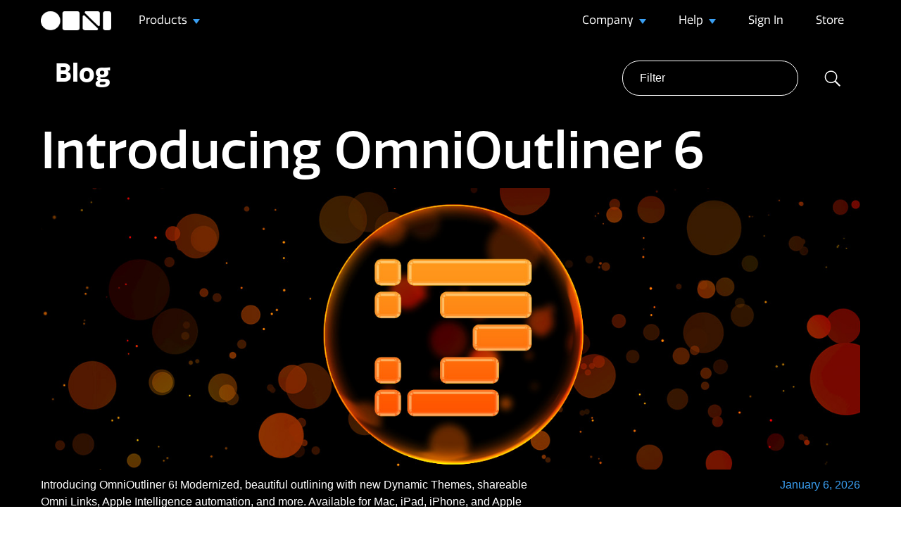

--- FILE ---
content_type: text/html; charset=UTF-8
request_url: https://www.omnigroup.com/blog/
body_size: 12588
content:

    
        <!DOCTYPE html>
<html class="no-js" lang="en">
    <head>
        <meta charset="utf-8">
        <meta http-equiv="X-UA-Compatible" content="IE=edge,chrome=1">
        <meta name="google-site-verification" content="abCx4cKleS3945psKOFFQuiS1wc16xKbwhNxsuD5JQ0" />
        <meta name="viewport" content="width=device-width, initial-scale=1, viewport-fit=cover">

	

		
		<title>The Omni Show: The Release of OmniOutliner 6 - The Omni Group</title>
		
			<meta property="og:title" content="The Omni Show: The Release of OmniOutliner 6 - The Omni Group" />
		
		
		
			<meta name="description" content="Some tools fade with time. Others simply become the backbone of how great work gets done. In this episode of the Omni Show, we welcome Ken Case, co-founder and CEO of the Omni Group, alongside automation expert Sal Soghoian. We take a first look at OmniOutliner 6, a release that redefines what outlining can be in the era of Apple Intelligence." />
			<meta property="og:description" content="Some tools fade with time. Others simply become the backbone of how great work gets done. In this episode of the Omni Show, we welcome Ken Case, co-founder and CEO of the Omni Group, alongside automation expert Sal Soghoian. We take a first look at OmniOutliner 6, a release that redefines what outlining can be in the era of Apple Intelligence." />
		
		
		
		
		
			<meta property="og:image" content="https://www.omnigroup.com/images/blog_images/Episode-168.jpg" />
		

		

		
		
			<meta property="og:url" content="https://www.omnigroup.com/blog" />
		

		<meta property="og:site_name" content="The Omni Group" />

	
        <!-- Smart App Banner -->
        
        <link rel="stylesheet" href="/assets/css/omni.css?20260114141914">

        

        <link rel="apple-touch-icon" href="/assets/img/logo/BlueOmni.png">
        <link rel="mask-icon" href="/assets/img/logo/omnilogo.svg" color="#1daeec">
        <script src="/assets/js/vendor/vue.min.js?20260114141914"></script>
        <link rel="stylesheet" href="https://use.typekit.net/ahh4bnt.css?20260114141914">

        
        <!-- BLOG RSS -->
        <link rel="alternate" type="application/rss+xml" title="The Omni Group" href="/blog/rss/" />
        
	</head>
    <body  class="new-blog">
       
    
		<div class="container" id="container-selector">
	


    


<div id="nav-container">
  <nav class="navbar navbar-expand-lg navbar-dark">
    <a class="navbar-brand" href="/">
      <img 
        src="/assets/img/2020/logo_white.png" 
        class="logo-white" 
        alt="The Omni Group logo"
      />
    </a>
    <button
      class="navbar-toggler"
      type="button"
      data-bs-toggle="collapse"
      data-bs-target="#navbarNavDropdown"
      aria-controls="navbarNavDropdown"
      aria-expanded="false"
      aria-label="Toggle navigation"
    >
      <span class="navbar-toggler-icon"></span>
    </button>
    <div class="collapse navbar-collapse" id="navbarNavDropdown">
      <ul class="navbar-nav mr-auto">
        <li class="nav-item dropdown">
          <a
            class="nav-link dropdown-toggle"
            href="#"
            id="navbarDropdownMenuLink"
            role="button"
            data-bs-toggle="dropdown"
            aria-expanded="false"
          >
            Products
          </a>
          <div class="dropdown-menu" aria-labelledby="navbarDropdownMenuLink">
            <a class="dropdown-item" href="/omnifocus">OmniFocus</a>
            <a class="dropdown-item" href="/omnigraffle">OmniGraffle</a>
            <a class="dropdown-item" href="/omnioutliner">OmniOutliner</a>
            <a class="dropdown-item" href="/omniplan">OmniPlan</a>
            <a class="dropdown-item" href="/more">Omni Labs</a>
            <a class="dropdown-item" href="/download">Downloads</a>
          </div>
        </li>
      </ul>
      <ul class="navbar-nav">
        <li class="nav-item dropdown">
          <a
            class="nav-link dropdown-toggle"
            href="#"
            id="navbarDropdownMenuLink"
            data-bs-toggle="dropdown"
            aria-haspopup="true"
            aria-expanded="false"
          >
            Company
          </a>
          <div class="dropdown-menu" aria-labelledby="navbarDropdownMenuLink">
            <a class="dropdown-item" href="/blog">Blog</a>
            <a class="dropdown-item" href="https://theomnishow.omnigroup.com/"
              >The Omni Show</a
            >
            <a class="dropdown-item" href="/letters">Newsletter</a>
            <a class="dropdown-item" href="/privacy">Your Privacy</a>
            <a class="dropdown-item" href="/about">About Us</a>
            <a class="dropdown-item" href="/mission">Mission</a>
            <a class="dropdown-item" href="https://merch.omnigroup.com/">Merch</a>
          </div>
        </li>
        <li class="nav-item dropdown">
          <a
            class="nav-link dropdown-toggle"
            href="#"
            id="navbarDropdownMenuLink"
            data-bs-toggle="dropdown"
            aria-haspopup="true"
            aria-expanded="false"
          >
            Help
          </a>
          <div class="dropdown-menu" aria-labelledby="navbarDropdownMenuLink">
            <a class="dropdown-item" href="https://support.omnigroup.com/"
              >Support</a
            >
            <a class="dropdown-item" href="https://stenciltown.omnigroup.com/"
              >Stenciltown</a
            >
            <a class="dropdown-item" href="/video">Videos</a>
            <a class="dropdown-item" href="https://inside.omnigraffle.com/"
              >Inside OmniGraffle</a
            >
          </div>
        </li>
        <li class="nav-item">
          <a class="nav-link" href="https://accounts.omnigroup.com/">Sign In</a>
        </li>
        <li class="nav-item">
          <a class="nav-link" href="https://store.omnigroup.com/">Store</a>
        </li>
      </ul>
    </div>
  </nav>
</div>

<header class="blog-navbar" id="blog-navbar-selector">
    <div class="holder">
        <div class="header-blog-title">
            <a class="blog-title" href="/blog/">Blog</a>
        </div>
        <div class="filter-section">
            <select class="belief-dropdown" name="pets" id="blog-select">
                <option value="" id="">Filter</option>
                <option value="https://www.omnigroup.com//blog/category/omnifocus">
                    OmniFocus
                </option>
                <option value="https://www.omnigroup.com//blog/category/omniplan">
                    OmniPlan
                </option>
                <option value="https://www.omnigroup.com//blog/category/omnigraffle">
                    OmniGraffle
                </option>
                <option value="https://www.omnigroup.com//blog/category/omnioutliner">
                    OmniOutliner
                </option>
            </select>
            <form method="post" action="https://www.omnigroup.com/"  >
<div class='hiddenFields'>
<input type="hidden" name="ACT" value="19" />
<input type="hidden" name="RES" value="" />
<input type="hidden" name="meta" value="WpMMZQf1qENUIS1tarpzpJ36lJUWZb36/7lKxo/nHvex9klruFP3pmGVDudmTiPYFZWs9M5iDXS5c4GMOoLm+J6t2feooH4f9VQEUb9RphSkNIJLQiydAsNTauRFWPD0rJTEJ1xa99pr15HO2IyzWkmYcaYXQ/jnU/GvxnWk5Jwu3eyOWVhxe/vIiRaaLQOZAySN1+SqyvV8CHWyORl9LtpVggGT6Mzd2FVovADOVT1sEnyQzUyPSUa+vV2MOboyZgrmWFCmHl28TTQeyR21nSJ0GV5lx8Uhqf7zA+MOMdghWDlp1yBgp1XokfuXokAq+xxSZX6nYa0IEM0nDF2z/y2J/tekqgt3RnPchiOl5RUsvFWxgzf4OOyEpMb+uZZtofu/eteWwdQWlFYarZ1V8wJKP+FZhDgvyCdNaA1+OKA=" />
<input type="hidden" name="site_id" value="1" />
<input type="hidden" name="csrf_token" value="a441829461512696ab8a74bc2ed5762d4a77fd0f" />
</div>


                <input name="keywords" id="searchBox" name="search" type="text" placeholder="Search"></input>
                <span id="searchSelector"><svg width="28" height="36" viewBox="0 0 28 36" fill="none" xmlns="http://www.w3.org/2000/svg">
                <path d="M11.5664 25.1602C13.5703 25.1602 15.4102 24.4922 16.8984 23.3672L22.8633 29.3438C23.0625 29.543 23.3438 29.6602 23.6367 29.6602C24.293 29.6602 24.7266 29.1562 24.7266 28.5586C24.7266 28.2656 24.6328 27.9961 24.4219 27.7852L18.4805 21.832C19.7109 20.3086 20.4375 18.3867 20.4375 16.2891C20.4375 11.4141 16.4531 7.41797 11.5664 7.41797C6.69141 7.41797 2.69531 11.4023 2.69531 16.2891C2.69531 21.1758 6.67969 25.1602 11.5664 25.1602ZM11.5664 23.6836C7.51172 23.6836 4.18359 20.3438 4.18359 16.2891C4.18359 12.2461 7.51172 8.90625 11.5664 8.90625C15.6211 8.90625 18.9492 12.2461 18.9492 16.2891C18.9492 20.3438 15.6211 23.6836 11.5664 23.6836Z" fill="white"/>
            </svg>
        </span>
        </form>
        </div>
    </div>
</header>



<section class='articles' id='articles-selector'>




    <article id='the-omni-show-the-release-of-omnioutliner-6' class='open'>
        <header>
            <div class="cover-photo">
            
                <a href="https://www.omnigroup.com/blog/the-omni-show-the-release-of-omnioutliner-6"><img width="100%" src="https://www.omnigroup.com//images/blog_images/Episode-168.jpg" /></a>
            
            </div>
            <div id="header-wrap">
                
                <a class="date" href="https://www.omnigroup.com/blog/the-omni-show-the-release-of-omnioutliner-6">January 21, 2026</a>
                
                <h1><a href="https://www.omnigroup.com/blog/the-omni-show-the-release-of-omnioutliner-6">The Omni Show: The Release of OmniOutliner 6</a></h1>
            </div>
        </header>
        
            <p>Some tools fade with time. Others simply become the backbone of how great work gets done. In this episode of the Omni Show, we welcome Ken Case, co-founder and CEO of the Omni Group, alongside automation expert Sal Soghoian. We take a first look at OmniOutliner 6, a release that redefines what outlining can be in the era of Apple Intelligence.</p>
        
    </article>






    <article id='introducing-omnioutliner-6' class='Featured'>
        <header>
            <div class="cover-photo">
            
                <a href="https://www.omnigroup.com/blog/introducing-omnioutliner-6"><img width="100%" src="https://www.omnigroup.com//images/blog_images/OmniOutliner6-blog.jpg" /></a>
            
            </div>
            <div id="header-wrap">
                
                <h1><a href="https://www.omnigroup.com/blog/introducing-omnioutliner-6">Introducing OmniOutliner 6</a></h1>
            </div>
        </header>
        
        <div class="story-row">
            <p>Introducing OmniOutliner 6! Modernized, beautiful outlining with new Dynamic Themes, shareable Omni Links, Apple Intelligence automation, and more. Available for Mac, iPad, iPhone, and Apple Vision Pro. Your thoughts, in order.</p>
            <a class="date" href="https://www.omnigroup.com/blog/introducing-omnioutliner-6">January 6, 2026</a>
        </div>
        
    </article>






    <article id='the-omni-show-how-ivan-weiss-uses-omnifocus' class='open'>
        <header>
            <div class="cover-photo">
            
                <a href="https://www.omnigroup.com/blog/the-omni-show-how-ivan-weiss-uses-omnifocus"><img width="100%" src="https://www.omnigroup.com//images/blog_images/Episode-167.jpg" /></a>
            
            </div>
            <div id="header-wrap">
                
                <a class="date" href="https://www.omnigroup.com/blog/the-omni-show-how-ivan-weiss-uses-omnifocus">January 5, 2026</a>
                
                <h1><a href="https://www.omnigroup.com/blog/the-omni-show-how-ivan-weiss-uses-omnifocus">The Omni Show: How Ivan Weiss Uses OmniFocus</a></h1>
            </div>
        </header>
        
            <p>What happens when a high-stakes executive life collides with calm, intentional productivity? In this episode of The Omni Show, we sit down with Ivan Weiss, President and COO of elite | studio e, to explore how clarity, routines, and thoughtful systems create space for better decisions: both at work and at home.</p>
        
    </article>






    <article id='the-omni-show-how-khe-hy-uses-omnifocus' class='open'>
        <header>
            <div class="cover-photo">
            
                <a href="https://www.omnigroup.com/blog/the-omni-show-how-khe-hy-uses-omnifocus"><img width="100%" src="https://www.omnigroup.com//images/blog_images/Episode-166.jpg" /></a>
            
            </div>
            <div id="header-wrap">
                
                <a class="date" href="https://www.omnigroup.com/blog/the-omni-show-how-khe-hy-uses-omnifocus">December 1, 2025</a>
                
                <h1><a href="https://www.omnigroup.com/blog/the-omni-show-how-khe-hy-uses-omnifocus">The Omni Show: How Khe Hy Uses OmniFocus</a></h1>
            </div>
        </header>
        
            <p>What if your to-do list wasn’t about squeezing more tasks into your day, but about feeling more alive? In this episode of The Omni Show, we sit down with Khe Hy: founder of Latour AI Consultancy, former Wall Street managing director, and longtime OmniFocus power user. We explore how productivity can shift from chasing checkboxes to designing a richer, more examined life.</p>
        
    </article>






    <article id='the-omni-show-how-marko-anastasov-uses-omnifocus' class='open'>
        <header>
            <div class="cover-photo">
            
                <a href="https://www.omnigroup.com/blog/the-omni-show-how-marko-anastasov-uses-omnifocus"><img width="100%" src="https://www.omnigroup.com//images/blog_images/Episode-165.jpg" /></a>
            
            </div>
            <div id="header-wrap">
                
                <a class="date" href="https://www.omnigroup.com/blog/the-omni-show-how-marko-anastasov-uses-omnifocus">November 10, 2025</a>
                
                <h1><a href="https://www.omnigroup.com/blog/the-omni-show-how-marko-anastasov-uses-omnifocus">The Omni Show: How Marko Anastasov Uses OmniFocus</a></h1>
            </div>
        </header>
        
            <p>When’s the last time you heard someone turn the art of focus into a philosophy for life? In this episode of The Omni Show, we sit down with Marko Anastasov. As cofounder of Semaphore and Operately, Marko provides a deeply practical and honest look at how he uses OmniFocus to balance leadership, creativity, and focus in a fast-moving world.</p>
        
    </article>






    <article id='testing-the-next-omnioutliner' class='open'>
        <header>
            <div class="cover-photo">
            
                <a href="https://www.omnigroup.com/blog/testing-the-next-omnioutliner"><img width="100%" src="https://www.omnigroup.com//images/blog_images/OmniOutliner6-blog.jpg" /></a>
            
            </div>
            <div id="header-wrap">
                
                <a class="date" href="https://www.omnigroup.com/blog/testing-the-next-omnioutliner">November 4, 2025</a>
                
                <h1><a href="https://www.omnigroup.com/blog/testing-the-next-omnioutliner">Testing the next OmniOutliner</a></h1>
            </div>
        </header>
        
            <p>Great things often begin as outlines. Whether you're a writer or a student, an attorney or a software developer, outlines can help clarify and develop ideas and concepts. We're thrilled to share that the next version of OmniOutliner is nearly ready as a universal app for Mac, iPad, iPhone, and Apple Vision Pro, and that we're making test builds available to anyone who wants to help make sure we haven't overlooked anything.</p>
        
    </article>






    <article id='the-omni-show-how-jorge-arango-uses-omnifocus' class='open'>
        <header>
            <div class="cover-photo">
            
                <a href="https://www.omnigroup.com/blog/the-omni-show-how-jorge-arango-uses-omnifocus"><img width="100%" src="https://www.omnigroup.com//images/blog_images/Episode-164.jpg" /></a>
            
            </div>
            <div id="header-wrap">
                
                <a class="date" href="https://www.omnigroup.com/blog/the-omni-show-how-jorge-arango-uses-omnifocus">October 27, 2025</a>
                
                <h1><a href="https://www.omnigroup.com/blog/the-omni-show-how-jorge-arango-uses-omnifocus">The Omni Show: How Jorge Arango Uses OmniFocus</a></h1>
            </div>
        </header>
        
            <p>This week on The Omni Show, we welcome Jorge Arango, an information architect, trainer, plus the author of "Living in Information" and "Duly Noted." He has spent years helping people design digital systems that inspire trust and heighten clarity. In this conversation, Jorge shares how decades of experience shaping digital architecture influences the way he organizes his own work through OmniFocus.</p>
        
    </article>






    <article id='the-omni-show-how-chris-conti-uses-omnigraffle' class='open'>
        <header>
            <div class="cover-photo">
            
                <a href="https://www.omnigroup.com/blog/the-omni-show-how-chris-conti-uses-omnigraffle"><img width="100%" src="https://www.omnigroup.com//images/blog_images/Episode-163.jpg" /></a>
            
            </div>
            <div id="header-wrap">
                
                <a class="date" href="https://www.omnigroup.com/blog/the-omni-show-how-chris-conti-uses-omnigraffle">September 22, 2025</a>
                
                <h1><a href="https://www.omnigroup.com/blog/the-omni-show-how-chris-conti-uses-omnigraffle">The Omni Show: How Chris Conti Uses OmniGraffle</a></h1>
            </div>
        </header>
        
            <p>What does it take to bring the Super Bowl halftime show, Broadway hits, and world tours to life? In this episode of The Omni Show, Chief Innovation Officer Chris Conti of Production Resource Group shares how OmniGraffle has been his behind-the-scenes superpower for nearly two decades.</p>
        
    </article>






    <article id='ready-for-os-26' class='Featured'>
        <header>
            <div class="cover-photo">
            
                <a href="https://www.omnigroup.com/blog/ready-for-os-26"><img width="100%" src="https://www.omnigroup.com//images/blog_images/OF48BlogPost.jpg" /></a>
            
            </div>
            <div id="header-wrap">
                
                <h1><a href="https://www.omnigroup.com/blog/ready-for-os-26">All Omni Apps Ready; Liquid Glass and Apple Intelligence Journeys Begin</a></h1>
            </div>
        </header>
        
        <div class="story-row">
            <p>Whew. Pencils down! OmniFocus, OmniGraffle, OmniOutliner, OmniPlan—ready for OS 26 platforms! The journey designing for Liquid Glass begins. Plus, OmniFocus 4.8 is the first Omni app to tie-in Omni Automation with Apple Intelligence Foundation Models. Also, updated OmniDiskSweeper.</p>
            <a class="date" href="https://www.omnigroup.com/blog/ready-for-os-26">September 15, 2025</a>
        </div>
        
    </article>






    <article id='the-omni-show-how-andrea-soro-uses-omnifocus' class='open'>
        <header>
            <div class="cover-photo">
            
                <a href="https://www.omnigroup.com/blog/the-omni-show-how-andrea-soro-uses-omnifocus"><img width="100%" src="https://www.omnigroup.com//images/blog_images/Episode-162.jpg" /></a>
            
            </div>
            <div id="header-wrap">
                
                <a class="date" href="https://www.omnigroup.com/blog/the-omni-show-how-andrea-soro-uses-omnifocus">September 1, 2025</a>
                
                <h1><a href="https://www.omnigroup.com/blog/the-omni-show-how-andrea-soro-uses-omnifocus">The Omni Show: How Andrea Soro Uses OmniFocus</a></h1>
            </div>
        </header>
        
            <p>What happens when software engineering discipline meets the rhythm of dance? In this episode of The Omni Show, we sit down with Andrea Soro: Android engineer by day and dance instructor by night. We explore how he uses OmniFocus to bring order to a full and creative life. Andrea shares practical strategies for keeping things simple, avoiding over-engineered setups, and making sure your system serves you (not the other way around).</p>
        
    </article>






    <article id='omnifocus-4.7-now-available' class='Featured'>
        <header>
            <div class="cover-photo">
            
                <a href="https://www.omnigroup.com/blog/omnifocus-4.7-now-available"><img width="100%" src="https://www.omnigroup.com//images/blog_images/Screenshot_Combo.png" /></a>
            
            </div>
            <div id="header-wrap">
                
                <h1><a href="https://www.omnigroup.com/blog/omnifocus-4.7-now-available">OmniFocus 4.7 Now Available</a></h1>
            </div>
        </header>
        
        <div class="story-row">
            <p>OmniFocus 4.7 introduces three powerful enhancements: a new “Planned” date type, the ability to create mutually exclusive tags, and improved repeat functionality (including new support for setting a repeat to end after a specific date or set number of repetitions). These features require migrating your database format, using our updated migration flow. This release also includes a range of improvements which do not require a database migration: new Forecast functionality, Time Sensitive Notification support, improved shortcut actions, and more!</p>
            <a class="date" href="https://www.omnigroup.com/blog/omnifocus-4.7-now-available">August 26, 2025</a>
        </div>
        
    </article>






    <article id='the-omni-show-how-brett-terpstra-uses-omnifocus' class='open'>
        <header>
            <div class="cover-photo">
            
                <a href="https://www.omnigroup.com/blog/the-omni-show-how-brett-terpstra-uses-omnifocus"><img width="100%" src="https://www.omnigroup.com//images/blog_images/Episode-161.jpg" /></a>
            
            </div>
            <div id="header-wrap">
                
                <a class="date" href="https://www.omnigroup.com/blog/the-omni-show-how-brett-terpstra-uses-omnifocus">August 11, 2025</a>
                
                <h1><a href="https://www.omnigroup.com/blog/the-omni-show-how-brett-terpstra-uses-omnifocus">The Omni Show: How Brett Terpstra Uses OmniFocus</a></h1>
            </div>
        </header>
        
            <p>What happens when creative passion meets radical transparency? In this rigorously honest and energizing conversation, Brett Terpstra shares how his love of building tools and his openness about living with bipolar disorder and ADHD have shaped a career that’s helped thousands. From crashing WordPress servers to developing cult-favorite apps like Marked and Bunch, Brett walks us through the highs, lows, and lessons of designing a life that works with your unique brain.</p>
        
    </article>






    <article id='the-omni-show-omnifocus-ux-designer-christian-young' class='open'>
        <header>
            <div class="cover-photo">
            
                <a href="https://www.omnigroup.com/blog/the-omni-show-omnifocus-ux-designer-christian-young"><img width="100%" src="https://www.omnigroup.com//images/blog_images/Episode-160.jpg" /></a>
            
            </div>
            <div id="header-wrap">
                
                <a class="date" href="https://www.omnigroup.com/blog/the-omni-show-omnifocus-ux-designer-christian-young">July 29, 2025</a>
                
                <h1><a href="https://www.omnigroup.com/blog/the-omni-show-omnifocus-ux-designer-christian-young">The Omni Show: OmniFocus UX Designer, Christian Young</a></h1>
            </div>
        </header>
        
            <p>In this episode of The Omni Show, UX Designer, Christian Young, shares how a passion for solving problems and helping others drove his path from customer support to crafting seamless user experiences. You’ll hear how OmniFocus 4 tackled some of the most frustrating pain points in mobile task management, and why design is about more than just pretty buttons: It’s about empowering users to do what matters.</p>
        
    </article>






    <article id='the-omni-show-omni-roadmap-2025-post-wwdc-update-with-ken-case' class='open'>
        <header>
            <div class="cover-photo">
            
                <a href="https://www.omnigroup.com/blog/the-omni-show-omni-roadmap-2025-post-wwdc-update-with-ken-case"><img width="100%" src="https://www.omnigroup.com//images/blog_images/Episode-159-YT.jpg" /></a>
            
            </div>
            <div id="header-wrap">
                
                <a class="date" href="https://www.omnigroup.com/blog/the-omni-show-omni-roadmap-2025-post-wwdc-update-with-ken-case">July 7, 2025</a>
                
                <h1><a href="https://www.omnigroup.com/blog/the-omni-show-omni-roadmap-2025-post-wwdc-update-with-ken-case">The Omni Show: Omni Roadmap 2025: Post-WWDC Update with Ken Case</a></h1>
            </div>
        </header>
        
            <p>In this episode of The Omni Show, CEO Ken Case joins us to unpack the Omni Group’s 2025 roadmap in the wake of WWDC. We explore how Omni’s significant investment in SwiftUI adoption is now paying off, transforming both the user experience and development efficiency across all Omni apps.</p>
        
    </article>






    <article id='omni-roadmap-2025-post-wwdc-update' class='Featured'>
        <header>
            <div class="cover-photo">
            
                <a href="https://www.omnigroup.com/blog/omni-roadmap-2025-post-wwdc-update"><img width="100%" src="https://www.omnigroup.com//images/blog_images/Omni_Roadmap_2025_%E2%80%94_Post-WWDC_Update_%E2%80%94_Tahoe.jpg" /></a>
            
            </div>
            <div id="header-wrap">
                
                <h1><a href="https://www.omnigroup.com/blog/omni-roadmap-2025-post-wwdc-update">Omni Roadmap 2025 — Post-WWDC Update</a></h1>
            </div>
        </header>
        
        <div class="story-row">
            <p>What an exciting WWDC25! We always look forward to what Apple will announce at their annual developer conference (sometimes with a little trepidation, considering the way changes in their platforms affect our plans and schedule). Then we like to take a moment. To quote one of the great philosophers of the ’80s, Ferris Bueller, “Life moves pretty fast. If you don’t stop and look around once in a while, you could miss it.”</p>
            <a class="date" href="https://www.omnigroup.com/blog/omni-roadmap-2025-post-wwdc-update">July 2, 2025</a>
        </div>
        
    </article>






    <article id='omnifocus-4.6-for-all-platforms' class='open'>
        <header>
            <div class="cover-photo">
            
                <a href="https://www.omnigroup.com/blog/omnifocus-4.6-for-all-platforms"><img width="100%" src="https://www.omnigroup.com//images/blog_images/OF_4.6_Screenshot_Mac_Resize_.PNG" /></a>
            
            </div>
            <div id="header-wrap">
                
                <a class="date" href="https://www.omnigroup.com/blog/omnifocus-4.6-for-all-platforms">June 4, 2025</a>
                
                <h1><a href="https://www.omnigroup.com/blog/omnifocus-4.6-for-all-platforms">OmniFocus 4.6 for All Platforms</a></h1>
            </div>
        </header>
        
            <p>OmniFocus 4.6 improves note and attachment functionality in OmniFocus, with new support for image attachment resizing, paste behavior refinements, and more!</p>
        
    </article>






    <article id='the-omni-show-how-stephen-dolan-uses-omnifocus-part-2' class='open'>
        <header>
            <div class="cover-photo">
            
                <a href="https://www.omnigroup.com/blog/the-omni-show-how-stephen-dolan-uses-omnifocus-part-2"><img width="100%" src="https://www.omnigroup.com//images/blog_images/Episode-158-YT.jpg" /></a>
            
            </div>
            <div id="header-wrap">
                
                <a class="date" href="https://www.omnigroup.com/blog/the-omni-show-how-stephen-dolan-uses-omnifocus-part-2">June 2, 2025</a>
                
                <h1><a href="https://www.omnigroup.com/blog/the-omni-show-how-stephen-dolan-uses-omnifocus-part-2">The Omni Show: How Stephen Dolan Uses OmniFocus - Part 2</a></h1>
            </div>
        </header>
        
            <p>In this episode of The Omni Show, Tuple CEO, Stephen Dolan, shares how he navigated major professional shifts while keeping his OmniFocus setup remarkably simple. He explores how clarity, consistency, and trust form the foundation of both his task management and leadership approaches.</p>
        
    </article>






    <article id='the-omni-show-how-daniel-von-fange-uses-omnigraffle' class='open'>
        <header>
            <div class="cover-photo">
            
                <a href="https://www.omnigroup.com/blog/the-omni-show-how-daniel-von-fange-uses-omnigraffle"><img width="100%" src="https://www.omnigroup.com//images/blog_images/Episode-157-YT_1.jpg" /></a>
            
            </div>
            <div id="header-wrap">
                
                <a class="date" href="https://www.omnigroup.com/blog/the-omni-show-how-daniel-von-fange-uses-omnigraffle">May 12, 2025</a>
                
                <h1><a href="https://www.omnigroup.com/blog/the-omni-show-how-daniel-von-fange-uses-omnigraffle">The Omni Show: How Daniel Von Fange Uses OmniGraffle</a></h1>
            </div>
        </header>
        
            <p>Daniel Von Fange, senior engineer at Origin Protocol, has spent about a quarter century chasing “perfect code.”   His journey spans industrial robotics, firmware for embedded systems, and today’s high-stakes world of crypto-currency smart contracts.</p>
        
    </article>






    <article id='the-omni-show-how-jason-atwood-uses-omnifocus' class='open'>
        <header>
            <div class="cover-photo">
            
                <a href="https://www.omnigroup.com/blog/the-omni-show-how-jason-atwood-uses-omnifocus"><img width="100%" src="https://www.omnigroup.com//images/blog_images/Episode-156-YT.jpg" /></a>
            
            </div>
            <div id="header-wrap">
                
                <a class="date" href="https://www.omnigroup.com/blog/the-omni-show-how-jason-atwood-uses-omnifocus">April 21, 2025</a>
                
                <h1><a href="https://www.omnigroup.com/blog/the-omni-show-how-jason-atwood-uses-omnifocus">The Omni Show: How Jason Atwood Uses OmniFocus</a></h1>
            </div>
        </header>
        
            <p>In this compelling return to The Omni Show, Jason Atwood—now CEO of Arkus—dives into how two decades of OmniFocus usage continue to shape his leadership, his decision making, and the team culture. Andrew and Jason explore the evolution of productivity tools in the face of AI, what it means to conduct a decade-in-review inside OmniFocus, and how Atwood is future-proofing his organization by embedding GTD & OmniFocus at every level.</p>
        
    </article>






    <article id='the-omni-show-how-andrew-canion-uses-omnifocus' class='open'>
        <header>
            <div class="cover-photo">
            
                <a href="https://www.omnigroup.com/blog/the-omni-show-how-andrew-canion-uses-omnifocus"><img width="100%" src="https://www.omnigroup.com//images/blog_images/Episode-155-YT.jpg" /></a>
            
            </div>
            <div id="header-wrap">
                
                <a class="date" href="https://www.omnigroup.com/blog/the-omni-show-how-andrew-canion-uses-omnifocus">March 24, 2025</a>
                
                <h1><a href="https://www.omnigroup.com/blog/the-omni-show-how-andrew-canion-uses-omnifocus">The Omni Show: How Andrew Canion Uses OmniFocus</a></h1>
            </div>
        </header>
        
            <p>Today, we join Andrew Canion—manager, podcaster, and basketball commentator—as he reveals how OmniFocus fuels his productivity. Overseeing 16 remote centers in Western Australia while excelling in multiple roles, he shares how sharp task management and streamlined workflows boost his efficiency.</p>
        
    </article>



<nav class='paginate'>
    <section class='pages'>
        
            <a class='page b-button' href="https://www.omnigroup.com/blog/P20">Next page</a>
        
    </section>
    <div class="space"></div>
    <div class="lower-links">
        <a href="/blog/archives/">Archives</a>
        <a href="/blog/rss/">RSS</a>
        <a href="https://lists.omnigroup.com/subscription/BVhc--fgD">Email Subscription</a>
    </div>
</nav>
</section>

</div>

</div> <!-- end content -->
<div class="footer-wrapper">
    <div class="footer-v3" id="bf">
        <div class="footer-row">
            <div class="column">
                <a href="/">
                    <img
                        src="/assets/img/2020/logo_white.png"
                        class="footer-logo-white"
                        alt="The Omni Group logo"
                    />
                </a>
                <div class="social-icons">
                    <a href="https://mastodon.omnigroup.com/@OmniGroup" class="footer-social-link">
                        <div class="footer-social-icon">
                            <svg 
                                width="18" 
                                height="18" 
                                viewBox="0 0 74 79" 
                                fill="currentColor" 
                                xmlns="http://www.w3.org/2000/svg" 
                                class="w-20 max-w-full"
                            >
                                <title>Mastodon</title>
                                <path 
                                    d="M73.7014 17.9592C72.5616 9.62034 65.1774 3.04876 56.424 1.77536C54.9472 1.56019 49.3517 0.7771 36.3901 0.7771H36.2933C23.3281 0.7771 20.5465 1.56019 19.0697 1.77536C10.56 3.01348 2.78877 8.91838 0.903306 17.356C-0.00357857 21.5113 -0.100361 26.1181 0.068112 30.3439C0.308275 36.404 0.354874 42.4535 0.91406 48.489C1.30064 52.498 1.97502 56.4751 2.93215 60.3905C4.72441 67.6217 11.9795 73.6395 19.0876 76.0945C26.6979 78.6548 34.8821 79.0799 42.724 77.3221C43.5866 77.1245 44.4398 76.8953 45.2833 76.6342C47.1867 76.0381 49.4199 75.3714 51.0616 74.2003C51.0841 74.1839 51.1026 74.1627 51.1156 74.1382C51.1286 74.1138 51.1359 74.0868 51.1368 74.0592V68.2108C51.1364 68.185 51.1302 68.1596 51.1185 68.1365C51.1069 68.1134 51.0902 68.0932 51.0695 68.0773C51.0489 68.0614 51.0249 68.0503 50.9994 68.0447C50.9738 68.0391 50.9473 68.0392 50.9218 68.045C45.8976 69.226 40.7491 69.818 35.5836 69.8087C26.694 69.8087 24.3031 65.6569 23.6184 63.9285C23.0681 62.4347 22.7186 60.8764 22.5789 59.2934C22.5775 59.2669 22.5825 59.2403 22.5934 59.216C22.6043 59.1916 22.621 59.1702 22.6419 59.1533C22.6629 59.1365 22.6876 59.1248 22.714 59.1191C22.7404 59.1134 22.7678 59.1139 22.794 59.1206C27.7345 60.2936 32.799 60.8856 37.8813 60.8843C39.1036 60.8843 40.3223 60.8843 41.5447 60.8526C46.6562 60.7115 52.0437 60.454 57.0728 59.4874C57.1983 59.4628 57.3237 59.4416 57.4313 59.4098C65.3638 57.9107 72.9128 53.2051 73.6799 41.2895C73.7086 40.8204 73.7803 36.3758 73.7803 35.889C73.7839 34.2347 74.3216 24.1533 73.7014 17.9592ZM61.4925 47.6918H53.1514V27.5855C53.1514 23.3526 51.3591 21.1938 47.7136 21.1938C43.7061 21.1938 41.6988 23.7476 41.6988 28.7919V39.7974H33.4078V28.7919C33.4078 23.7476 31.3969 21.1938 27.3894 21.1938C23.7654 21.1938 21.9552 23.3526 21.9516 27.5855V47.6918H13.6176V26.9752C13.6176 22.7423 14.7157 19.3795 16.9118 16.8868C19.1772 14.4 22.1488 13.1231 25.8373 13.1231C30.1064 13.1231 33.3325 14.7386 35.4832 17.9662L37.5587 21.3949L39.6377 17.9662C41.7884 14.7386 45.0145 13.1231 49.2765 13.1231C52.9614 13.1231 55.9329 14.4 58.2055 16.8868C60.4017 19.3772 61.4997 22.74 61.4997 26.9752L61.4925 47.6918Z" 
                                    fill="inherit"
                                ></path>
                            </svg>
                            </div>
                        <div class="footer-social-link-text">Mastodon</div>
                    </a>
                    <a
                        href="https://www.facebook.com/theomnigroup/"
                        class="footer-social-link"
                    >
                        <div class="footer-social-icon">
                            <svg 
                                width="18" 
                                height="18" 
                                viewBox="0 0 18 18" 
                                fill="none" 
                                xmlns="http://www.w3.org/2000/svg"
                            >
                                <title>Facebook</title>
                                <path 
                                    d="M18 9.05575C18 4.05301 13.9686 0 9 0C4.02806 0 0 4.05301 0 9.05575C0 13.5746 3.29006 17.3214 7.59375 18V11.674H5.30831V9.05632H7.59375V7.06009C7.59375 4.79106 8.93531 3.53797 10.9918 3.53797C11.9768 3.53797 13.0078 3.71456 13.0078 3.71456V5.94284H11.871C10.755 5.94284 10.4062 6.64183 10.4062 7.3578V9.05575H12.9021L12.501 11.6734H10.4062V17.9994C14.7066 17.3208 18 13.574 18 9.05518V9.05575Z" 
                                    fill="white"
                                />
                            </svg>
                        </div>
                        <div class="footer-social-link-text">Facebook</div>
                    </a>
                    <a
                        href="https://www.instagram.com/omnigroup/"
                        class="footer-social-link"
                    >
                        <div class="footer-social-icon">
                            <svg 
                                width="18" 
                                height="17" 
                                viewBox="0 0 18 17" 
                                fill="none" 
                                xmlns="http://www.w3.org/2000/svg"
                            >
                                <title>Instagram</title>
                                <path 
                                    d="M8.99758 4.13868C6.44215 4.13868 4.3798 6.08649 4.3798 8.5C4.3798 10.9135 6.44215 12.8613 8.99758 12.8613C11.553 12.8613 13.6154 10.9135 13.6154 8.5C13.6154 6.08649 11.553 4.13868 8.99758 4.13868ZM8.99758 11.3345C7.345 11.3345 5.99636 10.0608 5.99636 8.5C5.99636 6.9392 7.345 5.66546 8.99758 5.66546C10.6502 5.66546 11.9988 6.9392 11.9988 8.5C11.9988 10.0608 10.6502 11.3345 8.99758 11.3345ZM13.8045 2.94362C13.2078 2.94362 12.726 3.39868 12.726 3.96218C12.726 4.52569 13.2078 4.98075 13.8045 4.98075C14.4011 4.98075 14.8829 4.52782 14.8829 3.96218C14.8831 3.82838 14.8554 3.69585 14.8012 3.5722C14.7471 3.44854 14.6677 3.33619 14.5675 3.24158C14.4673 3.14696 14.3483 3.07194 14.2174 3.02081C14.0865 2.96968 13.9462 2.94345 13.8045 2.94362ZM17.999 8.5C17.999 7.32621 18.0103 6.16305 17.9405 4.99138C17.8707 3.63046 17.5419 2.42264 16.4883 1.42747C15.4323 0.430173 14.1557 0.121839 12.7148 0.0559198C11.472 -0.00999972 10.2404 0.000632496 8.99983 0.000632496C7.75702 0.000632496 6.52546 -0.00999972 5.28489 0.0559198C3.84395 0.121839 2.5651 0.432299 1.51141 1.42747C0.455469 2.42477 0.129004 3.63046 0.0592081 4.99138C-0.0105877 6.16517 0.000669689 7.32833 0.000669689 8.5C0.000669689 9.67167 -0.0105877 10.837 0.0592081 12.0086C0.129004 13.3695 0.45772 14.5774 1.51141 15.5725C2.56736 16.5698 3.84395 16.8782 5.28489 16.9441C6.52771 17.01 7.75927 16.9994 8.99983 16.9994C10.2426 16.9994 11.4742 17.01 12.7148 16.9441C14.1557 16.8782 15.4346 16.5677 16.4883 15.5725C17.5442 14.5752 17.8707 13.3695 17.9405 12.0086C18.0125 10.837 17.999 9.67379 17.999 8.5ZM16.0177 13.5141C15.8533 13.9011 15.6552 14.1903 15.3377 14.488C15.0203 14.7879 14.7163 14.975 14.3066 15.1302C13.1223 15.5747 10.3102 15.4747 8.99758 15.4747C7.68497 15.4747 4.87062 15.5747 3.68634 15.1324C3.27657 14.9771 2.97037 14.79 2.65516 14.4902C2.33771 14.1903 2.13958 13.9033 1.97522 13.5163C1.50691 12.3956 1.61273 9.73971 1.61273 8.5C1.61273 7.26029 1.50691 4.60224 1.97522 3.48374C2.13958 3.09672 2.33771 2.80753 2.65516 2.50983C2.97262 2.21213 3.27657 2.02287 3.68634 1.86764C4.87062 1.42535 7.68497 1.52529 8.99758 1.52529C10.3102 1.52529 13.1245 1.42535 14.3088 1.86764C14.7186 2.02287 15.0248 2.21 15.34 2.50983C15.6575 2.80966 15.8556 3.09672 16.0199 3.48374C16.4883 4.60224 16.3824 7.26029 16.3824 8.5C16.3824 9.73971 16.4883 12.3956 16.0177 13.5141Z" 
                                    fill="white"
                                />
                            </svg>
                        </div>
                        <div class="footer-social-link-text">Instagram</div>
                    </a>
                    <a href="/slack/" class="footer-social-link">
                        <div class="footer-social-icon">
                            <svg 
                                width="18" 
                                height="18" 
                                viewBox="0 0 18 18" 
                                fill="none" 
                                xmlns="http://www.w3.org/2000/svg"
                            >
                                <title>Slack</title>
                                <path 
                                    d="M6.60047 0C5.60594 0 4.80141 0.80625 4.80141 1.8C4.80141 2.27578 4.9914 2.73516 5.32682 3.07266C5.66458 3.41016 6.12197 3.6 6.60047 3.6H8.39953V1.8C8.39953 0.808594 7.595 0.00234375 6.60047 0ZM6.60047 4.8H1.79906C0.804535 4.8 0 5.60625 0 6.6C0 7.59375 0.80688 8.4 1.79906 8.4H6.59812C7.59265 8.4 8.39719 7.59375 8.39719 6.6C8.39953 5.60625 7.59265 4.8 6.60047 4.8ZM11.3995 8.4C12.3941 8.4 13.2009 7.59375 13.1986 6.6V1.8C13.1986 0.80625 12.3941 0 11.3995 0C10.405 0 9.60047 0.80625 9.60047 1.8V6.6C9.60047 7.59609 10.405 8.4 11.3995 8.4ZM18 6.6C18 5.60625 17.1931 4.8 16.2009 4.8C15.2088 4.8 14.4019 5.60625 14.4019 6.6V8.4H16.2009C17.1931 8.4 18 7.59375 18 6.6ZM16.1986 9.6H11.3995C10.405 9.6 9.60047 10.4063 9.60047 11.4C9.60047 11.8758 9.79046 12.3352 10.1259 12.6727C10.4636 13.0102 10.921 13.2 11.3995 13.2H16.1986C17.1931 13.2 17.9977 12.3938 17.9977 11.4C18 10.4063 17.1931 9.60234 16.1986 9.6ZM11.3995 14.4H9.60047V16.2C9.60047 17.1938 10.4073 18 11.3995 18C12.3941 18 13.2009 17.1938 13.1986 16.2C13.2009 15.2063 12.3941 14.4023 11.3995 14.4ZM6.60047 9.6C5.60594 9.6 4.80141 10.4063 4.80141 11.4V16.2C4.80141 17.1938 5.60829 18 6.60047 18C7.595 18 8.40188 17.1938 8.39953 16.2V11.4C8.39953 10.9242 8.20954 10.4648 7.87412 10.1273C7.53636 9.78984 7.07662 9.6 6.60047 9.6ZM0 11.4C0 11.8758 0.189992 12.3352 0.52541 12.6727C0.863174 13.0102 1.32056 13.2 1.79906 13.2C2.79359 13.2 3.60047 12.3938 3.59812 11.4V9.6H1.79906C0.80688 9.6 0 10.4063 0 11.4Z" 
                                    fill="white"
                                />
                            </svg>
                        </div>
                        <div class="footer-social-link-text">Slack</div>
                    </a>
                    <a
                        href="https://discourse.omnigroup.com"
                        class="footer-social-link"
                    >
                        <div class="footer-social-icon">
                            <svg 
                                width="18" 
                                height="16" 
                                viewBox="0 0 18 16" 
                                fill="none" 
                                xmlns="http://www.w3.org/2000/svg"
                            >
                                <title>Forums</title>
                                <path 
                                    d="M12.6797 15.9922C13.1172 15.9922 13.375 15.6719 13.375 15.1875V12.9141H14.25C16.0547 12.9141 17.2734 11.6797 17.2734 9.80469V3.03125C17.2734 1.14844 16.0547 0.0390625 14.25 0.0390625H3.75C1.86719 0.0390625 0.726562 1.15625 0.726562 3.03125V9.80469C0.726562 11.6719 1.86719 12.9141 3.75 12.9141H8.95312L11.7812 15.4922C12.1484 15.8359 12.3672 15.9922 12.6797 15.9922Z" 
                                    fill="white"
                                />
                            </svg>
                        </div>
                        <div class="footer-social-link-text">Forums</div>
                    </a>
                </div>
            </div>
            <div class="column">
                <h3>Products</h3>
                <ul>
                    <li><a href="/omnifocus">OmniFocus</a></li>
                    <li><a href="/omnigraffle">OmniGraffle</a></li>
                    <li><a href="/omnioutliner">OmniOutliner</a></li>
                    <li><a href="/omniplan">OmniPlan</a></li>
                    <li>-</li>
                    <li><a href="/more">Omni Labs</a></li>
                    <li><a href="/download">Downloads</a></li>
                </ul>
            </div>
            <div class="column">
                <h3>Resources</h3>
                <ul>
                    <li><a href="https://support.omnigroup.com">Support</a></li>
                    <li><a href="/blog">Blog</a></li>
                    <li><a href="https://theomnishow.omnigroup.com">The Omni Show</a></li>
                    <li><a href="/letters">Newsletter</a></li>
                    <li><a href="https://stenciltown.omnigroup.com">Stenciltown</a></li>
                    <li><a href="/releasenotes">What’s new</a></li>
                    <li><a href="/sitemap">Sitemap</a></li>
                </ul>
            </div>
            <div class="column">
                <h3>Company</h3>
                <ul>
                    <li><a href="/privacy">Your Privacy</a></li>
                    <li><a href="/about">About Us</a></li>
                    <li><a href="/mission">Mission</a></li>
                    <li><a href="/press">Press</a></li>
                    <li><a href="/legal">Legal</a></li>
                    <li><a href="https://merch.omnigroup.com/">Merch</a></li>
                </ul>
            </div>
        </div>
        <div class="copyright-notice">
            <p>
                © 1994&ndash;2026 The&nbsp;Omni&nbsp;Group; Apple, MacBook, the Apple logo, 
                iPad, iPhone, Apple Watch, and App Store are trademarks of Apple Inc., registered in 
                the U.S. and other countries and regions. Apple Vision Pro is a trademark of Apple Inc.
            </p>
        </div>
    </div>
</div>
<script src="/assets/js/vendor/jquery.min.js?20260114141914"></script>
<script src="/assets/js/vendor/bootstrap.min.js?20260114141914" crossorigin="anonymous"></script>
<script src="/assets/js/omni.js?20260114141914"></script>
<link rel="prefetch stylesheet" href="/assets/fonts/fonts.css?20260114141914">





  <!-- Matomo -->
  <script type="text/javascript">
    var _paq = window._paq || [];
    /* tracker methods like "setCustomDimension" should be called before "trackPageView" */
    
    _paq.push(["setCookieDomain", "*.www.omnigroup.com"]);
    _paq.push(["setDomains", ["*.www.omnigroup.com", "*.omnigroup.com"]]);
    _paq.push(["enableCrossDomainLinking"]);
    _paq.push(["trackPageView"]);
    _paq.push(["enableLinkTracking"]);
    _paq.push(['setDownloadClasses', "track-download"]);
    (function() {
      var u = "//piwik.omnigroup.com/";
      _paq.push(["setTrackerUrl", u + "matomo.php"]);
      _paq.push(["setSiteId", "1"]);
      _paq.push(['addTracker', u + 'matomo.php', 17]);
      var d = document,
        g = d.createElement("script"),
        s = d.getElementsByTagName("script")[0];
      g.type = "text/javascript";
      g.async = true;
      g.defer = true;
      g.src = u + "matomo.js";
      s.parentNode.insertBefore(g, s);
    })();
  </script>
  <noscript><img src="https://piwik.omnigroup.com/matomo.php?idsite=1&rec=1" style="border:0" alt="" /></noscript>
  <!-- End Matomo Code -->



<style>
.no-nav {
    display: none !important;
}
</style>

<script type="text/javascript">
    function getUrlVars() {
        var vars = {};
        var url = window.location.href.split('#')[0];
        var parts = url.replace(/[?&]+([^=&]+)=([^&]*)/gi, function(m,key,value) {
            vars[key] = value;
        })
        return vars;
    }
    function appendClass(el, clsname) {
        if (el.className == "") {
            el.className = clsname;
        } else {
            var classlist = el.className;
        }
        el.className = el.className + " " + clsname;
        el.className = el.className.trim();
    }
    function processElements(elementslist) {
        for (i = 0; i < elementslist.length; i++) {
            appendClass(elementslist[i], 'no-nav');
        }
    }
    if (getUrlVars()['no-nav'] == 1) {
        appendClass(document.getElementById('nav-container'), 'no-nav');
        if (document.getElementById('dropdownSelector')) {
            appendClass(document.getElementById('dropdownSelector'), 'no-nav');
        }
        processElements(document.getElementsByClassName("footer-wrapper"));
        processElements(document.getElementsByClassName("menu-items"));
    }
</script>
</body>
</html>



--- FILE ---
content_type: text/css
request_url: https://www.omnigroup.com/assets/css/omni.css?20260114141914
body_size: 58680
content:
/*! normalize.css v8.0.1 | MIT License | github.com/necolas/normalize.css */html{-webkit-text-size-adjust:100%;line-height:1.15}main{display:block}.h1,h1{font-size:2em;margin:.67em 0}hr{box-sizing:content-box;height:0;overflow:visible}pre{font-family:monospace,monospace;font-size:1em}a{background-color:transparent}abbr[title]{border-bottom:none;text-decoration:underline;text-decoration:underline dotted}code,kbd,samp{font-family:monospace,monospace;font-size:1em}.small,small{font-size:80%}sub,sup{font-size:75%}img{border-style:none}button,form .file-picker,form textarea,input,optgroup,select,textarea{font-size:100%;line-height:1.15}button,form .file-picker,form textarea,input{overflow:visible}[type=button]::-moz-focus-inner,[type=reset]::-moz-focus-inner,[type=submit]::-moz-focus-inner,button::-moz-focus-inner{border-style:none;padding:0}[type=button]:-moz-focusring,[type=reset]:-moz-focusring,[type=submit]:-moz-focusring,button:-moz-focusring{outline:1px dotted ButtonText}fieldset{padding:.35em .75em .625em}legend{box-sizing:border-box;color:inherit;display:table;max-width:100%;white-space:normal}textarea{overflow:auto}[type=checkbox],[type=radio]{box-sizing:border-box;padding:0}[type=number]::-webkit-inner-spin-button,[type=number]::-webkit-outer-spin-button{height:auto}[type=search]::-webkit-search-decoration{-webkit-appearance:none}details{display:block}[hidden],template{display:none}/*!
 * Bootstrap v5.1.0 (https://getbootstrap.com/)
 * Copyright 2011-2021 The Bootstrap Authors
 * Copyright 2011-2021 Twitter, Inc.
 * Licensed under MIT (https://github.com/twbs/bootstrap/blob/main/LICENSE)
 */:root{--bs-blue:#0d6efd;--bs-indigo:#6610f2;--bs-purple:#6f42c1;--bs-pink:#d63384;--bs-red:#dc3545;--bs-orange:#fd7e14;--bs-yellow:#ffc107;--bs-green:#198754;--bs-teal:#20c997;--bs-cyan:#0dcaf0;--bs-white:#fff;--bs-gray:#6c757d;--bs-gray-dark:#343a40;--bs-gray-100:#f8f9fa;--bs-gray-200:#e9ecef;--bs-gray-300:#dee2e6;--bs-gray-400:#ced4da;--bs-gray-500:#adb5bd;--bs-gray-600:#6c757d;--bs-gray-700:#495057;--bs-gray-800:#343a40;--bs-gray-900:#212529;--bs-primary:#0d6efd;--bs-secondary:#6c757d;--bs-success:#198754;--bs-info:#0dcaf0;--bs-warning:#ffc107;--bs-danger:#dc3545;--bs-light:#f8f9fa;--bs-dark:#212529;--bs-primary-rgb:13,110,253;--bs-secondary-rgb:108,117,125;--bs-success-rgb:25,135,84;--bs-info-rgb:13,202,240;--bs-warning-rgb:255,193,7;--bs-danger-rgb:220,53,69;--bs-light-rgb:248,249,250;--bs-dark-rgb:33,37,41;--bs-white-rgb:255,255,255;--bs-black-rgb:0,0,0;--bs-body-rgb:64,64,64;--bs-font-sans-serif:system-ui,-apple-system,"Segoe UI",Roboto,"Helvetica Neue",Arial,"Noto Sans","Liberation Sans",sans-serif,"Apple Color Emoji","Segoe UI Emoji","Segoe UI Symbol","Noto Color Emoji";--bs-font-monospace:SFMono-Regular,Menlo,Monaco,Consolas,"Liberation Mono","Courier New",monospace;--bs-gradient:linear-gradient(180deg,hsla(0,0%,100%,.15),hsla(0,0%,100%,0));--bs-body-font-family:var(--bs-font-sans-serif);--bs-body-font-size:1rem;--bs-body-font-weight:400;--bs-body-line-height:1.5;--bs-body-color:#404040;--bs-body-bg:#fff}*,:after,:before{box-sizing:border-box}@media(prefers-reduced-motion:no-preference){:root{scroll-behavior:smooth}}body{-webkit-text-size-adjust:100%;-webkit-tap-highlight-color:rgba(0,0,0,0);background-color:var(--bs-body-bg);color:var(--bs-body-color);font-family:var(--bs-body-font-family);font-size:var(--bs-body-font-size);font-weight:var(--bs-body-font-weight);line-height:var(--bs-body-line-height);margin:0;text-align:var(--bs-body-text-align)}hr{background-color:currentColor;border:0;color:inherit;margin:1rem 0;opacity:.25}hr:not([size]){height:1px}.h1,.h2,.h3,.h4,.h5,.h6,h1,h2,h3,h4,h5,h6{font-weight:500;line-height:1.2;margin-bottom:.5rem;margin-top:0}.h1,h1{font-size:calc(1.375rem + 1.5vw)}@media(min-width:1200px){.h1,h1{font-size:2.5rem}}.h2,h2{font-size:calc(1.325rem + .9vw)}@media(min-width:1200px){.h2,h2{font-size:2rem}}.h3,h3{font-size:calc(1.3rem + .6vw)}@media(min-width:1200px){.h3,h3{font-size:1.75rem}}.h4,h4{font-size:calc(1.275rem + .3vw)}@media(min-width:1200px){.h4,h4{font-size:1.5rem}}.h5,h5{font-size:1.25rem}.h6,h6{font-size:1rem}p{margin-bottom:1rem;margin-top:0}abbr[data-bs-original-title],abbr[title]{cursor:help;text-decoration:underline dotted;text-decoration-skip-ink:none}address{font-style:normal;line-height:inherit;margin-bottom:1rem}ol,ul{padding-left:2rem}dl,ol,ul{margin-bottom:1rem;margin-top:0}ol ol,ol ul,ul ol,ul ul{margin-bottom:0}dt{font-weight:700}dd{margin-bottom:.5rem;margin-left:0}blockquote{margin:0 0 1rem}b,strong{font-weight:bolder}.small,small{font-size:.875em}.mark,mark{background-color:#fcf8e3;padding:.2em}sub,sup{font-size:.75em;line-height:0;position:relative;vertical-align:baseline}sub{bottom:-.25em}sup{top:-.5em}a{text-decoration:underline}a:hover{color:#315a96}a:not([href]):not([class]),a:not([href]):not([class]):hover{color:inherit;text-decoration:none}code,kbd,pre,samp{direction:ltr;font-family:var(--bs-font-monospace);font-size:1em;unicode-bidi:bidi-override}pre{display:block;font-size:.875em;margin-bottom:1rem;margin-top:0;overflow:auto}pre code{color:inherit;font-size:inherit;word-break:normal}code{word-wrap:break-word;color:#d63384;font-size:.875em}a>code{color:inherit}kbd{background-color:#212529;border-radius:.2rem;color:#fff;font-size:.875em;padding:.2rem .4rem}kbd kbd{font-size:1em;font-weight:700;padding:0}figure{margin:0 0 1rem}img,svg{vertical-align:middle}table{border-collapse:collapse;caption-side:bottom}caption{color:#6c757d;padding-bottom:.5rem;padding-top:.5rem;text-align:left}th{text-align:inherit;text-align:-webkit-match-parent}tbody,td,tfoot,th,thead,tr{border:0 solid;border-color:inherit}label{display:inline-block}button{border-radius:0}button:focus:not(:focus-visible){outline:0}button,form .file-picker,form textarea,input,optgroup,select,textarea{font-family:inherit;font-size:inherit;line-height:inherit;margin:0}button,select{text-transform:none}[role=button]{cursor:pointer}select{word-wrap:normal}select:disabled{opacity:1}[list]::-webkit-calendar-picker-indicator{display:none}[type=button],[type=reset],[type=submit],button{-webkit-appearance:button}[type=button]:not(:disabled),[type=reset]:not(:disabled),[type=submit]:not(:disabled),button:not(:disabled){cursor:pointer}::-moz-focus-inner{border-style:none;padding:0}textarea{resize:vertical}fieldset{border:0;margin:0;min-width:0;padding:0}legend{float:left;font-size:calc(1.275rem + .3vw);line-height:inherit;margin-bottom:.5rem;padding:0;width:100%}@media(min-width:1200px){legend{font-size:1.5rem}}legend+*{clear:left}::-webkit-datetime-edit-day-field,::-webkit-datetime-edit-fields-wrapper,::-webkit-datetime-edit-hour-field,::-webkit-datetime-edit-minute,::-webkit-datetime-edit-month-field,::-webkit-datetime-edit-text,::-webkit-datetime-edit-year-field{padding:0}::-webkit-inner-spin-button{height:auto}[type=search]{-webkit-appearance:textfield;outline-offset:-2px}::-webkit-search-decoration{-webkit-appearance:none}::-webkit-color-swatch-wrapper{padding:0}::file-selector-button{font:inherit}::-webkit-file-upload-button{-webkit-appearance:button;font:inherit}output{display:inline-block}iframe{border:0}summary{cursor:pointer;display:list-item}progress{vertical-align:baseline}[hidden]{display:none!important}.lead{font-size:1.25rem;font-weight:300}.display-1{font-size:calc(1.625rem + 4.5vw);font-weight:300;line-height:1.2}@media(min-width:1200px){.display-1{font-size:5rem}}.display-2{font-size:calc(1.575rem + 3.9vw);font-weight:300;line-height:1.2}@media(min-width:1200px){.display-2{font-size:4.5rem}}.display-3{font-size:calc(1.525rem + 3.3vw);font-weight:300;line-height:1.2}@media(min-width:1200px){.display-3{font-size:4rem}}.display-4{font-size:calc(1.475rem + 2.7vw);font-weight:300;line-height:1.2}@media(min-width:1200px){.display-4{font-size:3.5rem}}.display-5{font-size:calc(1.425rem + 2.1vw);font-weight:300;line-height:1.2}@media(min-width:1200px){.display-5{font-size:3rem}}.display-6{font-size:calc(1.375rem + 1.5vw);font-weight:300;line-height:1.2}@media(min-width:1200px){.display-6{font-size:2.5rem}}.list-inline,.list-unstyled{list-style:none;padding-left:0}.list-inline-item{display:inline-block}.list-inline-item:not(:last-child){margin-right:.5rem}.initialism{font-size:.875em;text-transform:uppercase}.blockquote{font-size:1.25rem;margin-bottom:1rem}.blockquote>:last-child{margin-bottom:0}.blockquote-footer{color:#6c757d;font-size:.875em;margin-bottom:1rem;margin-top:-1rem}.blockquote-footer:before{content:"— "}.img-fluid,.img-thumbnail{height:auto;max-width:100%}.img-thumbnail{background-color:#fff;border:1px solid #dee2e6;border-radius:.25rem;padding:.25rem}.figure{display:inline-block}.figure-img{line-height:1;margin-bottom:.5rem}.figure-caption{color:#6c757d;font-size:.875em}.container,.container-fluid,.container-lg,.container-md,.container-sm,.container-xl,.container-xxl{margin-left:auto;margin-right:auto;padding-left:var(--bs-gutter-x,.75rem);padding-right:var(--bs-gutter-x,.75rem);width:100%}@media(min-width:576px){.container,.container-sm{max-width:540px}}@media(min-width:768px){.container,.container-md,.container-sm{max-width:720px}}@media(min-width:992px){.container,.container-lg,.container-md,.container-sm{max-width:960px}}@media(min-width:1200px){.container,.container-lg,.container-md,.container-sm,.container-xl{max-width:1140px}}@media(min-width:1400px){.container,.container-lg,.container-md,.container-sm,.container-xl,.container-xxl{max-width:1320px}}.row{--bs-gutter-x:1.5rem;--bs-gutter-y:0;display:flex;flex-wrap:wrap;margin-left:calc(var(--bs-gutter-x)*-.5);margin-right:calc(var(--bs-gutter-x)*-.5);margin-top:calc(var(--bs-gutter-y)*-1)}.row>*{flex-shrink:0;margin-top:var(--bs-gutter-y);max-width:100%;padding-left:calc(var(--bs-gutter-x)*.5);padding-right:calc(var(--bs-gutter-x)*.5);width:100%}.col{flex:1 0 0%}.row-cols-auto>*{flex:0 0 auto;width:auto}.row-cols-1>*{flex:0 0 auto;width:100%}.row-cols-2>*{flex:0 0 auto;width:50%}.row-cols-3>*{flex:0 0 auto;width:33.3333333333%}.row-cols-4>*{flex:0 0 auto;width:25%}.row-cols-5>*{flex:0 0 auto;width:20%}.row-cols-6>*{flex:0 0 auto;width:16.6666666667%}.col-auto{flex:0 0 auto;width:auto}.col-1{flex:0 0 auto;width:8.33333333%}.col-2{flex:0 0 auto;width:16.66666667%}.col-3{flex:0 0 auto;width:25%}.col-4{flex:0 0 auto;width:33.33333333%}.col-5{flex:0 0 auto;width:41.66666667%}.col-6{flex:0 0 auto;width:50%}.col-7{flex:0 0 auto;width:58.33333333%}.col-8{flex:0 0 auto;width:66.66666667%}.col-9{flex:0 0 auto;width:75%}.col-10{flex:0 0 auto;width:83.33333333%}.col-11{flex:0 0 auto;width:91.66666667%}.col-12{flex:0 0 auto;width:100%}.offset-1{margin-left:8.33333333%}.offset-2{margin-left:16.66666667%}.offset-3{margin-left:25%}.offset-4{margin-left:33.33333333%}.offset-5{margin-left:41.66666667%}.offset-6{margin-left:50%}.offset-7{margin-left:58.33333333%}.offset-8{margin-left:66.66666667%}.offset-9{margin-left:75%}.offset-10{margin-left:83.33333333%}.offset-11{margin-left:91.66666667%}.g-0,.gx-0{--bs-gutter-x:0}.g-0,.gy-0{--bs-gutter-y:0}.g-1,.gx-1{--bs-gutter-x:0.25rem}.g-1,.gy-1{--bs-gutter-y:0.25rem}.g-2,.gx-2{--bs-gutter-x:0.5rem}.g-2,.gy-2{--bs-gutter-y:0.5rem}.g-3,.gx-3{--bs-gutter-x:1rem}.g-3,.gy-3{--bs-gutter-y:1rem}.g-4,.gx-4{--bs-gutter-x:1.5rem}.g-4,.gy-4{--bs-gutter-y:1.5rem}.g-5,.gx-5{--bs-gutter-x:3rem}.g-5,.gy-5{--bs-gutter-y:3rem}@media(min-width:576px){.col-sm{flex:1 0 0%}.row-cols-sm-auto>*{flex:0 0 auto;width:auto}.row-cols-sm-1>*{flex:0 0 auto;width:100%}.row-cols-sm-2>*{flex:0 0 auto;width:50%}.row-cols-sm-3>*{flex:0 0 auto;width:33.3333333333%}.row-cols-sm-4>*{flex:0 0 auto;width:25%}.row-cols-sm-5>*{flex:0 0 auto;width:20%}.row-cols-sm-6>*{flex:0 0 auto;width:16.6666666667%}.col-sm-auto{flex:0 0 auto;width:auto}.col-sm-1{flex:0 0 auto;width:8.33333333%}.col-sm-2{flex:0 0 auto;width:16.66666667%}.col-sm-3{flex:0 0 auto;width:25%}.col-sm-4{flex:0 0 auto;width:33.33333333%}.col-sm-5{flex:0 0 auto;width:41.66666667%}.col-sm-6{flex:0 0 auto;width:50%}.col-sm-7{flex:0 0 auto;width:58.33333333%}.col-sm-8{flex:0 0 auto;width:66.66666667%}.col-sm-9{flex:0 0 auto;width:75%}.col-sm-10{flex:0 0 auto;width:83.33333333%}.col-sm-11{flex:0 0 auto;width:91.66666667%}.col-sm-12{flex:0 0 auto;width:100%}.offset-sm-0{margin-left:0}.offset-sm-1{margin-left:8.33333333%}.offset-sm-2{margin-left:16.66666667%}.offset-sm-3{margin-left:25%}.offset-sm-4{margin-left:33.33333333%}.offset-sm-5{margin-left:41.66666667%}.offset-sm-6{margin-left:50%}.offset-sm-7{margin-left:58.33333333%}.offset-sm-8{margin-left:66.66666667%}.offset-sm-9{margin-left:75%}.offset-sm-10{margin-left:83.33333333%}.offset-sm-11{margin-left:91.66666667%}.g-sm-0,.gx-sm-0{--bs-gutter-x:0}.g-sm-0,.gy-sm-0{--bs-gutter-y:0}.g-sm-1,.gx-sm-1{--bs-gutter-x:0.25rem}.g-sm-1,.gy-sm-1{--bs-gutter-y:0.25rem}.g-sm-2,.gx-sm-2{--bs-gutter-x:0.5rem}.g-sm-2,.gy-sm-2{--bs-gutter-y:0.5rem}.g-sm-3,.gx-sm-3{--bs-gutter-x:1rem}.g-sm-3,.gy-sm-3{--bs-gutter-y:1rem}.g-sm-4,.gx-sm-4{--bs-gutter-x:1.5rem}.g-sm-4,.gy-sm-4{--bs-gutter-y:1.5rem}.g-sm-5,.gx-sm-5{--bs-gutter-x:3rem}.g-sm-5,.gy-sm-5{--bs-gutter-y:3rem}}@media(min-width:768px){.col-md{flex:1 0 0%}.row-cols-md-auto>*{flex:0 0 auto;width:auto}.row-cols-md-1>*{flex:0 0 auto;width:100%}.row-cols-md-2>*{flex:0 0 auto;width:50%}.row-cols-md-3>*{flex:0 0 auto;width:33.3333333333%}.row-cols-md-4>*{flex:0 0 auto;width:25%}.row-cols-md-5>*{flex:0 0 auto;width:20%}.row-cols-md-6>*{flex:0 0 auto;width:16.6666666667%}.col-md-auto{flex:0 0 auto;width:auto}.col-md-1{flex:0 0 auto;width:8.33333333%}.col-md-2{flex:0 0 auto;width:16.66666667%}.col-md-3{flex:0 0 auto;width:25%}.col-md-4{flex:0 0 auto;width:33.33333333%}.col-md-5{flex:0 0 auto;width:41.66666667%}.col-md-6{flex:0 0 auto;width:50%}.col-md-7{flex:0 0 auto;width:58.33333333%}.col-md-8{flex:0 0 auto;width:66.66666667%}.col-md-9{flex:0 0 auto;width:75%}.col-md-10{flex:0 0 auto;width:83.33333333%}.col-md-11{flex:0 0 auto;width:91.66666667%}.col-md-12{flex:0 0 auto;width:100%}.offset-md-0{margin-left:0}.offset-md-1{margin-left:8.33333333%}.offset-md-2{margin-left:16.66666667%}.offset-md-3{margin-left:25%}.offset-md-4{margin-left:33.33333333%}.offset-md-5{margin-left:41.66666667%}.offset-md-6{margin-left:50%}.offset-md-7{margin-left:58.33333333%}.offset-md-8{margin-left:66.66666667%}.offset-md-9{margin-left:75%}.offset-md-10{margin-left:83.33333333%}.offset-md-11{margin-left:91.66666667%}.g-md-0,.gx-md-0{--bs-gutter-x:0}.g-md-0,.gy-md-0{--bs-gutter-y:0}.g-md-1,.gx-md-1{--bs-gutter-x:0.25rem}.g-md-1,.gy-md-1{--bs-gutter-y:0.25rem}.g-md-2,.gx-md-2{--bs-gutter-x:0.5rem}.g-md-2,.gy-md-2{--bs-gutter-y:0.5rem}.g-md-3,.gx-md-3{--bs-gutter-x:1rem}.g-md-3,.gy-md-3{--bs-gutter-y:1rem}.g-md-4,.gx-md-4{--bs-gutter-x:1.5rem}.g-md-4,.gy-md-4{--bs-gutter-y:1.5rem}.g-md-5,.gx-md-5{--bs-gutter-x:3rem}.g-md-5,.gy-md-5{--bs-gutter-y:3rem}}@media(min-width:992px){.col-lg{flex:1 0 0%}.row-cols-lg-auto>*{flex:0 0 auto;width:auto}.row-cols-lg-1>*{flex:0 0 auto;width:100%}.row-cols-lg-2>*{flex:0 0 auto;width:50%}.row-cols-lg-3>*{flex:0 0 auto;width:33.3333333333%}.row-cols-lg-4>*{flex:0 0 auto;width:25%}.row-cols-lg-5>*{flex:0 0 auto;width:20%}.row-cols-lg-6>*{flex:0 0 auto;width:16.6666666667%}.col-lg-auto{flex:0 0 auto;width:auto}.col-lg-1{flex:0 0 auto;width:8.33333333%}.col-lg-2{flex:0 0 auto;width:16.66666667%}.col-lg-3{flex:0 0 auto;width:25%}.col-lg-4{flex:0 0 auto;width:33.33333333%}.col-lg-5{flex:0 0 auto;width:41.66666667%}.col-lg-6{flex:0 0 auto;width:50%}.col-lg-7{flex:0 0 auto;width:58.33333333%}.col-lg-8{flex:0 0 auto;width:66.66666667%}.col-lg-9{flex:0 0 auto;width:75%}.col-lg-10{flex:0 0 auto;width:83.33333333%}.col-lg-11{flex:0 0 auto;width:91.66666667%}.col-lg-12{flex:0 0 auto;width:100%}.offset-lg-0{margin-left:0}.offset-lg-1{margin-left:8.33333333%}.offset-lg-2{margin-left:16.66666667%}.offset-lg-3{margin-left:25%}.offset-lg-4{margin-left:33.33333333%}.offset-lg-5{margin-left:41.66666667%}.offset-lg-6{margin-left:50%}.offset-lg-7{margin-left:58.33333333%}.offset-lg-8{margin-left:66.66666667%}.offset-lg-9{margin-left:75%}.offset-lg-10{margin-left:83.33333333%}.offset-lg-11{margin-left:91.66666667%}.g-lg-0,.gx-lg-0{--bs-gutter-x:0}.g-lg-0,.gy-lg-0{--bs-gutter-y:0}.g-lg-1,.gx-lg-1{--bs-gutter-x:0.25rem}.g-lg-1,.gy-lg-1{--bs-gutter-y:0.25rem}.g-lg-2,.gx-lg-2{--bs-gutter-x:0.5rem}.g-lg-2,.gy-lg-2{--bs-gutter-y:0.5rem}.g-lg-3,.gx-lg-3{--bs-gutter-x:1rem}.g-lg-3,.gy-lg-3{--bs-gutter-y:1rem}.g-lg-4,.gx-lg-4{--bs-gutter-x:1.5rem}.g-lg-4,.gy-lg-4{--bs-gutter-y:1.5rem}.g-lg-5,.gx-lg-5{--bs-gutter-x:3rem}.g-lg-5,.gy-lg-5{--bs-gutter-y:3rem}}@media(min-width:1200px){.col-xl{flex:1 0 0%}.row-cols-xl-auto>*{flex:0 0 auto;width:auto}.row-cols-xl-1>*{flex:0 0 auto;width:100%}.row-cols-xl-2>*{flex:0 0 auto;width:50%}.row-cols-xl-3>*{flex:0 0 auto;width:33.3333333333%}.row-cols-xl-4>*{flex:0 0 auto;width:25%}.row-cols-xl-5>*{flex:0 0 auto;width:20%}.row-cols-xl-6>*{flex:0 0 auto;width:16.6666666667%}.col-xl-auto{flex:0 0 auto;width:auto}.col-xl-1{flex:0 0 auto;width:8.33333333%}.col-xl-2{flex:0 0 auto;width:16.66666667%}.col-xl-3{flex:0 0 auto;width:25%}.col-xl-4{flex:0 0 auto;width:33.33333333%}.col-xl-5{flex:0 0 auto;width:41.66666667%}.col-xl-6{flex:0 0 auto;width:50%}.col-xl-7{flex:0 0 auto;width:58.33333333%}.col-xl-8{flex:0 0 auto;width:66.66666667%}.col-xl-9{flex:0 0 auto;width:75%}.col-xl-10{flex:0 0 auto;width:83.33333333%}.col-xl-11{flex:0 0 auto;width:91.66666667%}.col-xl-12{flex:0 0 auto;width:100%}.offset-xl-0{margin-left:0}.offset-xl-1{margin-left:8.33333333%}.offset-xl-2{margin-left:16.66666667%}.offset-xl-3{margin-left:25%}.offset-xl-4{margin-left:33.33333333%}.offset-xl-5{margin-left:41.66666667%}.offset-xl-6{margin-left:50%}.offset-xl-7{margin-left:58.33333333%}.offset-xl-8{margin-left:66.66666667%}.offset-xl-9{margin-left:75%}.offset-xl-10{margin-left:83.33333333%}.offset-xl-11{margin-left:91.66666667%}.g-xl-0,.gx-xl-0{--bs-gutter-x:0}.g-xl-0,.gy-xl-0{--bs-gutter-y:0}.g-xl-1,.gx-xl-1{--bs-gutter-x:0.25rem}.g-xl-1,.gy-xl-1{--bs-gutter-y:0.25rem}.g-xl-2,.gx-xl-2{--bs-gutter-x:0.5rem}.g-xl-2,.gy-xl-2{--bs-gutter-y:0.5rem}.g-xl-3,.gx-xl-3{--bs-gutter-x:1rem}.g-xl-3,.gy-xl-3{--bs-gutter-y:1rem}.g-xl-4,.gx-xl-4{--bs-gutter-x:1.5rem}.g-xl-4,.gy-xl-4{--bs-gutter-y:1.5rem}.g-xl-5,.gx-xl-5{--bs-gutter-x:3rem}.g-xl-5,.gy-xl-5{--bs-gutter-y:3rem}}@media(min-width:1400px){.col-xxl{flex:1 0 0%}.row-cols-xxl-auto>*{flex:0 0 auto;width:auto}.row-cols-xxl-1>*{flex:0 0 auto;width:100%}.row-cols-xxl-2>*{flex:0 0 auto;width:50%}.row-cols-xxl-3>*{flex:0 0 auto;width:33.3333333333%}.row-cols-xxl-4>*{flex:0 0 auto;width:25%}.row-cols-xxl-5>*{flex:0 0 auto;width:20%}.row-cols-xxl-6>*{flex:0 0 auto;width:16.6666666667%}.col-xxl-auto{flex:0 0 auto;width:auto}.col-xxl-1{flex:0 0 auto;width:8.33333333%}.col-xxl-2{flex:0 0 auto;width:16.66666667%}.col-xxl-3{flex:0 0 auto;width:25%}.col-xxl-4{flex:0 0 auto;width:33.33333333%}.col-xxl-5{flex:0 0 auto;width:41.66666667%}.col-xxl-6{flex:0 0 auto;width:50%}.col-xxl-7{flex:0 0 auto;width:58.33333333%}.col-xxl-8{flex:0 0 auto;width:66.66666667%}.col-xxl-9{flex:0 0 auto;width:75%}.col-xxl-10{flex:0 0 auto;width:83.33333333%}.col-xxl-11{flex:0 0 auto;width:91.66666667%}.col-xxl-12{flex:0 0 auto;width:100%}.offset-xxl-0{margin-left:0}.offset-xxl-1{margin-left:8.33333333%}.offset-xxl-2{margin-left:16.66666667%}.offset-xxl-3{margin-left:25%}.offset-xxl-4{margin-left:33.33333333%}.offset-xxl-5{margin-left:41.66666667%}.offset-xxl-6{margin-left:50%}.offset-xxl-7{margin-left:58.33333333%}.offset-xxl-8{margin-left:66.66666667%}.offset-xxl-9{margin-left:75%}.offset-xxl-10{margin-left:83.33333333%}.offset-xxl-11{margin-left:91.66666667%}.g-xxl-0,.gx-xxl-0{--bs-gutter-x:0}.g-xxl-0,.gy-xxl-0{--bs-gutter-y:0}.g-xxl-1,.gx-xxl-1{--bs-gutter-x:0.25rem}.g-xxl-1,.gy-xxl-1{--bs-gutter-y:0.25rem}.g-xxl-2,.gx-xxl-2{--bs-gutter-x:0.5rem}.g-xxl-2,.gy-xxl-2{--bs-gutter-y:0.5rem}.g-xxl-3,.gx-xxl-3{--bs-gutter-x:1rem}.g-xxl-3,.gy-xxl-3{--bs-gutter-y:1rem}.g-xxl-4,.gx-xxl-4{--bs-gutter-x:1.5rem}.g-xxl-4,.gy-xxl-4{--bs-gutter-y:1.5rem}.g-xxl-5,.gx-xxl-5{--bs-gutter-x:3rem}.g-xxl-5,.gy-xxl-5{--bs-gutter-y:3rem}}.table{--bs-table-bg:transparent;--bs-table-accent-bg:transparent;--bs-table-striped-color:#404040;--bs-table-striped-bg:rgba(0,0,0,.05);--bs-table-active-color:#404040;--bs-table-active-bg:rgba(0,0,0,.1);--bs-table-hover-color:#404040;--bs-table-hover-bg:rgba(0,0,0,.075);border-color:#dee2e6;color:#404040;margin-bottom:1rem;vertical-align:top;width:100%}.table>:not(caption)>*>*{background-color:var(--bs-table-bg);border-bottom-width:1px;box-shadow:inset 0 0 0 9999px var(--bs-table-accent-bg);padding:.5rem}.table>tbody{vertical-align:inherit}.table>thead{vertical-align:bottom}.table>:not(:last-child)>:last-child>*{border-bottom-color:currentColor}.caption-top{caption-side:top}.table-sm>:not(caption)>*>*{padding:.25rem}.table-bordered>:not(caption)>*{border-width:1px 0}.table-bordered>:not(caption)>*>*{border-width:0 1px}.table-borderless>:not(caption)>*>*{border-bottom-width:0}.table-striped>tbody>tr:nth-of-type(odd){--bs-table-accent-bg:var(--bs-table-striped-bg);color:var(--bs-table-striped-color)}.table-active{--bs-table-accent-bg:var(--bs-table-active-bg);color:var(--bs-table-active-color)}.table-hover>tbody>tr:hover{--bs-table-accent-bg:var(--bs-table-hover-bg);color:var(--bs-table-hover-color)}.table-primary{--bs-table-bg:#cfe2ff;--bs-table-striped-bg:#c5d7f2;--bs-table-striped-color:#000;--bs-table-active-bg:#bacbe6;--bs-table-active-color:#000;--bs-table-hover-bg:#bfd1ec;--bs-table-hover-color:#000;border-color:#bacbe6;color:#000}.table-secondary{--bs-table-bg:#e2e3e5;--bs-table-striped-bg:#d7d8da;--bs-table-striped-color:#000;--bs-table-active-bg:#cbccce;--bs-table-active-color:#000;--bs-table-hover-bg:#d1d2d4;--bs-table-hover-color:#000;border-color:#cbccce;color:#000}.table-success{--bs-table-bg:#d1e7dd;--bs-table-striped-bg:#c7dbd2;--bs-table-striped-color:#000;--bs-table-active-bg:#bcd0c7;--bs-table-active-color:#000;--bs-table-hover-bg:#c1d6cc;--bs-table-hover-color:#000;border-color:#bcd0c7;color:#000}.table-info{--bs-table-bg:#cff4fc;--bs-table-striped-bg:#c5e8ef;--bs-table-striped-color:#000;--bs-table-active-bg:#badce3;--bs-table-active-color:#000;--bs-table-hover-bg:#bfe2e9;--bs-table-hover-color:#000;border-color:#badce3;color:#000}.table-warning{--bs-table-bg:#fff3cd;--bs-table-striped-bg:#f2e7c3;--bs-table-striped-color:#000;--bs-table-active-bg:#e6dbb9;--bs-table-active-color:#000;--bs-table-hover-bg:#ece1be;--bs-table-hover-color:#000;border-color:#e6dbb9;color:#000}.table-danger{--bs-table-bg:#f8d7da;--bs-table-striped-bg:#eccccf;--bs-table-striped-color:#000;--bs-table-active-bg:#dfc2c4;--bs-table-active-color:#000;--bs-table-hover-bg:#e5c7ca;--bs-table-hover-color:#000;border-color:#dfc2c4;color:#000}.table-light{--bs-table-bg:#f8f9fa;--bs-table-striped-bg:#ecedee;--bs-table-striped-color:#000;--bs-table-active-bg:#dfe0e1;--bs-table-active-color:#000;--bs-table-hover-bg:#e5e6e7;--bs-table-hover-color:#000;border-color:#dfe0e1;color:#000}.table-dark{--bs-table-bg:#212529;--bs-table-striped-bg:#2c3034;--bs-table-striped-color:#fff;--bs-table-active-bg:#373b3e;--bs-table-active-color:#fff;--bs-table-hover-bg:#323539;--bs-table-hover-color:#fff;border-color:#373b3e;color:#fff}.table-responsive{-webkit-overflow-scrolling:touch;overflow-x:auto}@media(max-width:575.98px){.table-responsive-sm{-webkit-overflow-scrolling:touch;overflow-x:auto}}@media(max-width:767.98px){.table-responsive-md{-webkit-overflow-scrolling:touch;overflow-x:auto}}@media(max-width:991.98px){.table-responsive-lg{-webkit-overflow-scrolling:touch;overflow-x:auto}}@media(max-width:1199.98px){.table-responsive-xl{-webkit-overflow-scrolling:touch;overflow-x:auto}}@media(max-width:1399.98px){.table-responsive-xxl{-webkit-overflow-scrolling:touch;overflow-x:auto}}.form-label{margin-bottom:.5rem}.col-form-label{font-size:inherit;line-height:1.5;margin-bottom:0;padding-bottom:calc(.375rem + 1px);padding-top:calc(.375rem + 1px)}.col-form-label-lg{font-size:1.25rem;padding-bottom:calc(.5rem + 1px);padding-top:calc(.5rem + 1px)}.col-form-label-sm{font-size:.875rem;padding-bottom:calc(.25rem + 1px);padding-top:calc(.25rem + 1px)}.form-text{color:#6c757d;font-size:.875em;margin-top:.25rem}.form-control{appearance:none;background-clip:padding-box;background-color:#fff;border:1px solid #ced4da;border-radius:.25rem;color:#404040;display:block;font-size:1rem;font-weight:400;line-height:1.5;padding:.375rem .75rem;transition:border-color .15s ease-in-out,box-shadow .15s ease-in-out;width:100%}@media(prefers-reduced-motion:reduce){.form-control{transition:none}}.form-control[type=file]{overflow:hidden}.form-control[type=file]:not(:disabled):not([readonly]){cursor:pointer}.form-control:focus{background-color:#fff;border-color:#86b7fe;box-shadow:0 0 0 .25rem rgba(13,110,253,.25);color:#404040;outline:0}.form-control::-webkit-date-and-time-value{height:1.5em}.form-control::placeholder{color:#6c757d;opacity:1}.form-control:disabled,.form-control[readonly]{background-color:#e9ecef;opacity:1}.form-control::file-selector-button{background-color:#e9ecef;border:0 solid;border-color:inherit;border-inline-end-width:1px;border-radius:0;color:#404040;margin:-.375rem -.75rem;margin-inline-end:.75rem;padding:.375rem .75rem;pointer-events:none;transition:color .15s ease-in-out,background-color .15s ease-in-out,border-color .15s ease-in-out,box-shadow .15s ease-in-out}@media(prefers-reduced-motion:reduce){.form-control::file-selector-button{transition:none}}.form-control:hover:not(:disabled):not([readonly])::file-selector-button{background-color:#dde0e3}.form-control::-webkit-file-upload-button{background-color:#e9ecef;border:0 solid;border-color:inherit;border-inline-end-width:1px;border-radius:0;color:#404040;margin:-.375rem -.75rem;margin-inline-end:.75rem;padding:.375rem .75rem;pointer-events:none;transition:color .15s ease-in-out,background-color .15s ease-in-out,border-color .15s ease-in-out,box-shadow .15s ease-in-out}@media(prefers-reduced-motion:reduce){.form-control::-webkit-file-upload-button{transition:none}}.form-control:hover:not(:disabled):not([readonly])::-webkit-file-upload-button{background-color:#dde0e3}.form-control-plaintext{background-color:transparent;border:solid transparent;border-width:1px 0;color:#404040;display:block;line-height:1.5;margin-bottom:0;padding:.375rem 0;width:100%}.form-control-plaintext.form-control-lg,.form-control-plaintext.form-control-sm{padding-left:0;padding-right:0}.form-control-sm{border-radius:.2rem;font-size:.875rem;min-height:calc(1.5em + .5rem + 2px);padding:.25rem .5rem}.form-control-sm::file-selector-button{margin:-.25rem -.5rem;margin-inline-end:.5rem;padding:.25rem .5rem}.form-control-sm::-webkit-file-upload-button{margin:-.25rem -.5rem;margin-inline-end:.5rem;padding:.25rem .5rem}.form-control-lg{border-radius:.3rem;font-size:1.25rem;min-height:calc(1.5em + 1rem + 2px);padding:.5rem 1rem}.form-control-lg::file-selector-button{margin:-.5rem -1rem;margin-inline-end:1rem;padding:.5rem 1rem}.form-control-lg::-webkit-file-upload-button{margin:-.5rem -1rem;margin-inline-end:1rem;padding:.5rem 1rem}textarea.form-control{min-height:calc(1.5em + .75rem + 2px)}textarea.form-control-sm{min-height:calc(1.5em + .5rem + 2px)}textarea.form-control-lg{min-height:calc(1.5em + 1rem + 2px)}.form-control-color{height:auto;padding:.375rem;width:3rem}.form-control-color:not(:disabled):not([readonly]){cursor:pointer}.form-control-color::-moz-color-swatch{border-radius:.25rem;height:1.5em}.form-control-color::-webkit-color-swatch{border-radius:.25rem;height:1.5em}.form-select{-moz-padding-start:calc(.75rem - 3px);appearance:none;background-color:#fff;background-image:url("data:image/svg+xml;charset=utf-8,%3Csvg xmlns='http://www.w3.org/2000/svg' viewBox='0 0 16 16'%3E%3Cpath fill='none' stroke='%23343a40' stroke-linecap='round' stroke-linejoin='round' stroke-width='2' d='m2 5 6 6 6-6'/%3E%3C/svg%3E");background-position:right .75rem center;background-repeat:no-repeat;background-size:16px 12px;border:1px solid #ced4da;border-radius:.25rem;color:#404040;display:block;font-size:1rem;font-weight:400;line-height:1.5;padding:.375rem 2.25rem .375rem .75rem;transition:border-color .15s ease-in-out,box-shadow .15s ease-in-out;width:100%}@media(prefers-reduced-motion:reduce){.form-select{transition:none}}.form-select:focus{border-color:#86b7fe;box-shadow:0 0 0 .25rem rgba(13,110,253,.25);outline:0}.form-select[multiple],.form-select[size]:not([size="1"]){background-image:none;padding-right:.75rem}.form-select:disabled{background-color:#e9ecef}.form-select:-moz-focusring{color:transparent;text-shadow:0 0 0 #404040}.form-select-sm{font-size:.875rem;padding-bottom:.25rem;padding-left:.5rem;padding-top:.25rem}.form-select-lg{font-size:1.25rem;padding-bottom:.5rem;padding-left:1rem;padding-top:.5rem}.form-check{display:block;margin-bottom:.125rem;min-height:1.5rem;padding-left:1.5em}.form-check .form-check-input{float:left;margin-left:-1.5em}.form-check-input{appearance:none;background-color:#fff;background-position:50%;background-repeat:no-repeat;background-size:contain;border:1px solid rgba(0,0,0,.25);color-adjust:exact;height:1em;margin-top:.25em;vertical-align:top;width:1em}.form-check-input[type=checkbox]{border-radius:.25em}.form-check-input[type=radio]{border-radius:50%}.form-check-input:active{filter:brightness(90%)}.form-check-input:focus{border-color:#86b7fe;box-shadow:0 0 0 .25rem rgba(13,110,253,.25);outline:0}.form-check-input:checked{background-color:#0d6efd;border-color:#0d6efd}.form-check-input:checked[type=checkbox]{background-image:url("data:image/svg+xml;charset=utf-8,%3Csvg xmlns='http://www.w3.org/2000/svg' viewBox='0 0 20 20'%3E%3Cpath fill='none' stroke='%23fff' stroke-linecap='round' stroke-linejoin='round' stroke-width='3' d='m6 10 3 3 6-6'/%3E%3C/svg%3E")}.form-check-input:checked[type=radio]{background-image:url("data:image/svg+xml;charset=utf-8,%3Csvg xmlns='http://www.w3.org/2000/svg' viewBox='-4 -4 8 8'%3E%3Ccircle r='2' fill='%23fff'/%3E%3C/svg%3E")}.form-check-input[type=checkbox]:indeterminate{background-color:#0d6efd;background-image:url("data:image/svg+xml;charset=utf-8,%3Csvg xmlns='http://www.w3.org/2000/svg' viewBox='0 0 20 20'%3E%3Cpath fill='none' stroke='%23fff' stroke-linecap='round' stroke-linejoin='round' stroke-width='3' d='M6 10h8'/%3E%3C/svg%3E");border-color:#0d6efd}.form-check-input:disabled{filter:none;opacity:.5;pointer-events:none}.form-check-input:disabled~.form-check-label,.form-check-input[disabled]~.form-check-label{opacity:.5}.form-switch{padding-left:2.5em}.form-switch .form-check-input{background-image:url("data:image/svg+xml;charset=utf-8,%3Csvg xmlns='http://www.w3.org/2000/svg' viewBox='-4 -4 8 8'%3E%3Ccircle r='3' fill='rgba(0, 0, 0, 0.25)'/%3E%3C/svg%3E");background-position:0;border-radius:2em;margin-left:-2.5em;transition:background-position .15s ease-in-out;width:2em}@media(prefers-reduced-motion:reduce){.form-switch .form-check-input{transition:none}}.form-switch .form-check-input:focus{background-image:url("data:image/svg+xml;charset=utf-8,%3Csvg xmlns='http://www.w3.org/2000/svg' viewBox='-4 -4 8 8'%3E%3Ccircle r='3' fill='%2386b7fe'/%3E%3C/svg%3E")}.form-switch .form-check-input:checked{background-image:url("data:image/svg+xml;charset=utf-8,%3Csvg xmlns='http://www.w3.org/2000/svg' viewBox='-4 -4 8 8'%3E%3Ccircle r='3' fill='%23fff'/%3E%3C/svg%3E");background-position:100%}.form-check-inline{display:inline-block;margin-right:1rem}.btn-check{clip:rect(0,0,0,0);pointer-events:none;position:absolute}.btn-check:disabled+.btn,.btn-check[disabled]+.btn{filter:none;opacity:.65;pointer-events:none}.form-range{appearance:none;background-color:transparent;height:1.5rem;padding:0;width:100%}.form-range:focus{outline:0}.form-range:focus::-webkit-slider-thumb{box-shadow:0 0 0 1px #fff,0 0 0 .25rem rgba(13,110,253,.25)}.form-range:focus::-moz-range-thumb{box-shadow:0 0 0 1px #fff,0 0 0 .25rem rgba(13,110,253,.25)}.form-range::-moz-focus-outer{border:0}.form-range::-webkit-slider-thumb{appearance:none;background-color:#0d6efd;border:0;border-radius:1rem;height:1rem;margin-top:-.25rem;transition:background-color .15s ease-in-out,border-color .15s ease-in-out,box-shadow .15s ease-in-out;width:1rem}@media(prefers-reduced-motion:reduce){.form-range::-webkit-slider-thumb{transition:none}}.form-range::-webkit-slider-thumb:active{background-color:#b6d4fe}.form-range::-webkit-slider-runnable-track{background-color:#dee2e6;border-color:transparent;border-radius:1rem;color:transparent;cursor:pointer;height:.5rem;width:100%}.form-range::-moz-range-thumb{appearance:none;background-color:#0d6efd;border:0;border-radius:1rem;height:1rem;transition:background-color .15s ease-in-out,border-color .15s ease-in-out,box-shadow .15s ease-in-out;width:1rem}@media(prefers-reduced-motion:reduce){.form-range::-moz-range-thumb{transition:none}}.form-range::-moz-range-thumb:active{background-color:#b6d4fe}.form-range::-moz-range-track{background-color:#dee2e6;border-color:transparent;border-radius:1rem;color:transparent;cursor:pointer;height:.5rem;width:100%}.form-range:disabled{pointer-events:none}.form-range:disabled::-webkit-slider-thumb{background-color:#adb5bd}.form-range:disabled::-moz-range-thumb{background-color:#adb5bd}.form-floating{position:relative}.form-floating>.form-control,.form-floating>.form-select{height:calc(3.5rem + 2px);line-height:1.25}.form-floating>label{border:1px solid transparent;height:100%;left:0;padding:1rem .75rem;pointer-events:none;position:absolute;top:0;transform-origin:0 0;transition:opacity .1s ease-in-out,transform .1s ease-in-out}@media(prefers-reduced-motion:reduce){.form-floating>label{transition:none}}.form-floating>.form-control{padding:1rem .75rem}.form-floating>.form-control::placeholder{color:transparent}.form-floating>.form-control:focus,.form-floating>.form-control:not(:placeholder-shown){padding-bottom:.625rem;padding-top:1.625rem}.form-floating>.form-control:-webkit-autofill{padding-bottom:.625rem;padding-top:1.625rem}.form-floating>.form-select{padding-bottom:.625rem;padding-top:1.625rem}.form-floating>.form-control:focus~label,.form-floating>.form-control:not(:placeholder-shown)~label,.form-floating>.form-select~label{opacity:.65;transform:scale(.85) translateY(-.5rem) translateX(.15rem)}.form-floating>.form-control:-webkit-autofill~label{opacity:.65;transform:scale(.85) translateY(-.5rem) translateX(.15rem)}.input-group{align-items:stretch;display:flex;flex-wrap:wrap;position:relative;width:100%}.input-group>.form-control,.input-group>.form-select{flex:1 1 auto;min-width:0;position:relative;width:1%}.input-group>.form-control:focus,.input-group>.form-select:focus{z-index:3}.input-group .btn{position:relative;z-index:2}.input-group .btn:focus{z-index:3}.input-group-text{align-items:center;background-color:#e9ecef;border:1px solid #ced4da;border-radius:.25rem;color:#404040;display:flex;font-size:1rem;font-weight:400;line-height:1.5;padding:.375rem .75rem;text-align:center;white-space:nowrap}.input-group-lg>.btn,.input-group-lg>.form-control,.input-group-lg>.form-select,.input-group-lg>.input-group-text{border-radius:.3rem;font-size:1.25rem;padding:.5rem 1rem}.input-group-sm>.btn,.input-group-sm>.form-control,.input-group-sm>.form-select,.input-group-sm>.input-group-text{border-radius:.2rem;font-size:.875rem;padding:.25rem .5rem}.input-group-lg>.form-select,.input-group-sm>.form-select{padding-right:3rem}.input-group.has-validation>.dropdown-toggle:nth-last-child(n+4),.input-group.has-validation>:nth-last-child(n+3):not(.dropdown-toggle):not(.dropdown-menu),.input-group:not(.has-validation)>.dropdown-toggle:nth-last-child(n+3),.input-group:not(.has-validation)>:not(:last-child):not(.dropdown-toggle):not(.dropdown-menu){border-bottom-right-radius:0;border-top-right-radius:0}.input-group>:not(:first-child):not(.dropdown-menu):not(.valid-tooltip):not(.valid-feedback):not(.invalid-tooltip):not(.invalid-feedback){border-bottom-left-radius:0;border-top-left-radius:0;margin-left:-1px}.valid-feedback{color:#198754;display:none;font-size:.875em;margin-top:.25rem;width:100%}.valid-tooltip{background-color:rgba(25,135,84,.9);border-radius:.25rem;color:#fff;display:none;font-size:.875rem;margin-top:.1rem;max-width:100%;padding:.25rem .5rem;position:absolute;top:100%;z-index:5}.is-valid~.valid-feedback,.is-valid~.valid-tooltip,.was-validated :valid~.valid-feedback,.was-validated :valid~.valid-tooltip{display:block}.form-control.is-valid,.was-validated .form-control:valid{background-image:url("data:image/svg+xml;charset=utf-8,%3Csvg xmlns='http://www.w3.org/2000/svg' viewBox='0 0 8 8'%3E%3Cpath fill='%23198754' d='M2.3 6.73.6 4.53c-.4-1.04.46-1.4 1.1-.8l1.1 1.4 3.4-3.8c.6-.63 1.6-.27 1.2.7l-4 4.6c-.43.5-.8.4-1.1.1z'/%3E%3C/svg%3E");background-position:right calc(.375em + .1875rem) center;background-repeat:no-repeat;background-size:calc(.75em + .375rem) calc(.75em + .375rem);border-color:#198754;padding-right:calc(1.5em + .75rem)}.form-control.is-valid:focus,.was-validated .form-control:valid:focus{border-color:#198754;box-shadow:0 0 0 .25rem rgba(25,135,84,.25)}.was-validated textarea.form-control:valid,textarea.form-control.is-valid{background-position:top calc(.375em + .1875rem) right calc(.375em + .1875rem);padding-right:calc(1.5em + .75rem)}.form-select.is-valid,.was-validated .form-select:valid{border-color:#198754}.form-select.is-valid:not([multiple]):not([size]),.form-select.is-valid:not([multiple])[size="1"],.was-validated .form-select:valid:not([multiple]):not([size]),.was-validated .form-select:valid:not([multiple])[size="1"]{background-image:url("data:image/svg+xml;charset=utf-8,%3Csvg xmlns='http://www.w3.org/2000/svg' viewBox='0 0 16 16'%3E%3Cpath fill='none' stroke='%23343a40' stroke-linecap='round' stroke-linejoin='round' stroke-width='2' d='m2 5 6 6 6-6'/%3E%3C/svg%3E"),url("data:image/svg+xml;charset=utf-8,%3Csvg xmlns='http://www.w3.org/2000/svg' viewBox='0 0 8 8'%3E%3Cpath fill='%23198754' d='M2.3 6.73.6 4.53c-.4-1.04.46-1.4 1.1-.8l1.1 1.4 3.4-3.8c.6-.63 1.6-.27 1.2.7l-4 4.6c-.43.5-.8.4-1.1.1z'/%3E%3C/svg%3E");background-position:right .75rem center,center right 2.25rem;background-size:16px 12px,calc(.75em + .375rem) calc(.75em + .375rem);padding-right:4.125rem}.form-select.is-valid:focus,.was-validated .form-select:valid:focus{border-color:#198754;box-shadow:0 0 0 .25rem rgba(25,135,84,.25)}.form-check-input.is-valid,.was-validated .form-check-input:valid{border-color:#198754}.form-check-input.is-valid:checked,.was-validated .form-check-input:valid:checked{background-color:#198754}.form-check-input.is-valid:focus,.was-validated .form-check-input:valid:focus{box-shadow:0 0 0 .25rem rgba(25,135,84,.25)}.form-check-input.is-valid~.form-check-label,.was-validated .form-check-input:valid~.form-check-label{color:#198754}.form-check-inline .form-check-input~.valid-feedback{margin-left:.5em}.input-group .form-control.is-valid,.input-group .form-select.is-valid,.was-validated .input-group .form-control:valid,.was-validated .input-group .form-select:valid{z-index:1}.input-group .form-control.is-valid:focus,.input-group .form-select.is-valid:focus,.was-validated .input-group .form-control:valid:focus,.was-validated .input-group .form-select:valid:focus{z-index:3}.invalid-feedback{color:#dc3545;display:none;font-size:.875em;margin-top:.25rem;width:100%}.invalid-tooltip{background-color:rgba(220,53,69,.9);border-radius:.25rem;color:#fff;display:none;font-size:.875rem;margin-top:.1rem;max-width:100%;padding:.25rem .5rem;position:absolute;top:100%;z-index:5}.is-invalid~.invalid-feedback,.is-invalid~.invalid-tooltip,.was-validated :invalid~.invalid-feedback,.was-validated :invalid~.invalid-tooltip{display:block}.form-control.is-invalid,.was-validated .form-control:invalid{background-image:url("data:image/svg+xml;charset=utf-8,%3Csvg xmlns='http://www.w3.org/2000/svg' width='12' height='12' fill='none' stroke='%23dc3545'%3E%3Ccircle cx='6' cy='6' r='4.5'/%3E%3Cpath stroke-linejoin='round' d='M5.8 3.6h.4L6 6.5z'/%3E%3Ccircle cx='6' cy='8.2' r='.6' fill='%23dc3545' stroke='none'/%3E%3C/svg%3E");background-position:right calc(.375em + .1875rem) center;background-repeat:no-repeat;background-size:calc(.75em + .375rem) calc(.75em + .375rem);border-color:#dc3545;padding-right:calc(1.5em + .75rem)}.form-control.is-invalid:focus,.was-validated .form-control:invalid:focus{border-color:#dc3545;box-shadow:0 0 0 .25rem rgba(220,53,69,.25)}.was-validated textarea.form-control:invalid,textarea.form-control.is-invalid{background-position:top calc(.375em + .1875rem) right calc(.375em + .1875rem);padding-right:calc(1.5em + .75rem)}.form-select.is-invalid,.was-validated .form-select:invalid{border-color:#dc3545}.form-select.is-invalid:not([multiple]):not([size]),.form-select.is-invalid:not([multiple])[size="1"],.was-validated .form-select:invalid:not([multiple]):not([size]),.was-validated .form-select:invalid:not([multiple])[size="1"]{background-image:url("data:image/svg+xml;charset=utf-8,%3Csvg xmlns='http://www.w3.org/2000/svg' viewBox='0 0 16 16'%3E%3Cpath fill='none' stroke='%23343a40' stroke-linecap='round' stroke-linejoin='round' stroke-width='2' d='m2 5 6 6 6-6'/%3E%3C/svg%3E"),url("data:image/svg+xml;charset=utf-8,%3Csvg xmlns='http://www.w3.org/2000/svg' width='12' height='12' fill='none' stroke='%23dc3545'%3E%3Ccircle cx='6' cy='6' r='4.5'/%3E%3Cpath stroke-linejoin='round' d='M5.8 3.6h.4L6 6.5z'/%3E%3Ccircle cx='6' cy='8.2' r='.6' fill='%23dc3545' stroke='none'/%3E%3C/svg%3E");background-position:right .75rem center,center right 2.25rem;background-size:16px 12px,calc(.75em + .375rem) calc(.75em + .375rem);padding-right:4.125rem}.form-select.is-invalid:focus,.was-validated .form-select:invalid:focus{border-color:#dc3545;box-shadow:0 0 0 .25rem rgba(220,53,69,.25)}.form-check-input.is-invalid,.was-validated .form-check-input:invalid{border-color:#dc3545}.form-check-input.is-invalid:checked,.was-validated .form-check-input:invalid:checked{background-color:#dc3545}.form-check-input.is-invalid:focus,.was-validated .form-check-input:invalid:focus{box-shadow:0 0 0 .25rem rgba(220,53,69,.25)}.form-check-input.is-invalid~.form-check-label,.was-validated .form-check-input:invalid~.form-check-label{color:#dc3545}.form-check-inline .form-check-input~.invalid-feedback{margin-left:.5em}.input-group .form-control.is-invalid,.input-group .form-select.is-invalid,.was-validated .input-group .form-control:invalid,.was-validated .input-group .form-select:invalid{z-index:2}.input-group .form-control.is-invalid:focus,.input-group .form-select.is-invalid:focus,.was-validated .input-group .form-control:invalid:focus,.was-validated .input-group .form-select:invalid:focus{z-index:3}.btn{background-color:transparent;border:1px solid transparent;border-radius:.25rem;color:#404040;cursor:pointer;display:inline-block;font-size:1rem;font-weight:400;line-height:1.5;padding:.375rem .75rem;text-align:center;text-decoration:none;transition:color .15s ease-in-out,background-color .15s ease-in-out,border-color .15s ease-in-out,box-shadow .15s ease-in-out;user-select:none;vertical-align:middle}@media(prefers-reduced-motion:reduce){.btn{transition:none}}.btn:hover{color:#404040}.btn-check:focus+.btn,.btn:focus{box-shadow:0 0 0 .25rem rgba(13,110,253,.25);outline:0}.btn.disabled,.btn:disabled,fieldset:disabled .btn{opacity:.65;pointer-events:none}.btn-primary{background-color:#0d6efd;border-color:#0d6efd;color:#fff}.btn-check:focus+.btn-primary,.btn-primary:focus,.btn-primary:hover{background-color:#0b5ed7;border-color:#0a58ca;color:#fff}.btn-check:focus+.btn-primary,.btn-primary:focus{box-shadow:0 0 0 .25rem rgba(49,132,253,.5)}.btn-check:active+.btn-primary,.btn-check:checked+.btn-primary,.btn-primary.active,.btn-primary:active,.show>.btn-primary.dropdown-toggle{background-color:#0a58ca;border-color:#0a53be;color:#fff}.btn-check:active+.btn-primary:focus,.btn-check:checked+.btn-primary:focus,.btn-primary.active:focus,.btn-primary:active:focus,.show>.btn-primary.dropdown-toggle:focus{box-shadow:0 0 0 .25rem rgba(49,132,253,.5)}.btn-primary.disabled,.btn-primary:disabled{background-color:#0d6efd;border-color:#0d6efd;color:#fff}.btn-secondary{background-color:#6c757d;border-color:#6c757d;color:#fff}.btn-check:focus+.btn-secondary,.btn-secondary:focus,.btn-secondary:hover{background-color:#5c636a;border-color:#565e64;color:#fff}.btn-check:focus+.btn-secondary,.btn-secondary:focus{box-shadow:0 0 0 .25rem hsla(208,6%,54%,.5)}.btn-check:active+.btn-secondary,.btn-check:checked+.btn-secondary,.btn-secondary.active,.btn-secondary:active,.show>.btn-secondary.dropdown-toggle{background-color:#565e64;border-color:#51585e;color:#fff}.btn-check:active+.btn-secondary:focus,.btn-check:checked+.btn-secondary:focus,.btn-secondary.active:focus,.btn-secondary:active:focus,.show>.btn-secondary.dropdown-toggle:focus{box-shadow:0 0 0 .25rem hsla(208,6%,54%,.5)}.btn-secondary.disabled,.btn-secondary:disabled{background-color:#6c757d;border-color:#6c757d;color:#fff}.btn-success{background-color:#198754;border-color:#198754;color:#fff}.btn-check:focus+.btn-success,.btn-success:focus,.btn-success:hover{background-color:#157347;border-color:#146c43;color:#fff}.btn-check:focus+.btn-success,.btn-success:focus{box-shadow:0 0 0 .25rem rgba(60,153,110,.5)}.btn-check:active+.btn-success,.btn-check:checked+.btn-success,.btn-success.active,.btn-success:active,.show>.btn-success.dropdown-toggle{background-color:#146c43;border-color:#13653f;color:#fff}.btn-check:active+.btn-success:focus,.btn-check:checked+.btn-success:focus,.btn-success.active:focus,.btn-success:active:focus,.show>.btn-success.dropdown-toggle:focus{box-shadow:0 0 0 .25rem rgba(60,153,110,.5)}.btn-success.disabled,.btn-success:disabled{background-color:#198754;border-color:#198754;color:#fff}.btn-info{background-color:#0dcaf0;border-color:#0dcaf0;color:#000}.btn-check:focus+.btn-info,.btn-info:focus,.btn-info:hover{background-color:#31d2f2;border-color:#25cff2;color:#000}.btn-check:focus+.btn-info,.btn-info:focus{box-shadow:0 0 0 .25rem rgba(11,172,204,.5)}.btn-check:active+.btn-info,.btn-check:checked+.btn-info,.btn-info.active,.btn-info:active,.show>.btn-info.dropdown-toggle{background-color:#3dd5f3;border-color:#25cff2;color:#000}.btn-check:active+.btn-info:focus,.btn-check:checked+.btn-info:focus,.btn-info.active:focus,.btn-info:active:focus,.show>.btn-info.dropdown-toggle:focus{box-shadow:0 0 0 .25rem rgba(11,172,204,.5)}.btn-info.disabled,.btn-info:disabled{background-color:#0dcaf0;border-color:#0dcaf0;color:#000}.btn-warning{background-color:#ffc107;border-color:#ffc107;color:#000}.btn-check:focus+.btn-warning,.btn-warning:focus,.btn-warning:hover{background-color:#ffca2c;border-color:#ffc720;color:#000}.btn-check:focus+.btn-warning,.btn-warning:focus{box-shadow:0 0 0 .25rem rgba(217,164,6,.5)}.btn-check:active+.btn-warning,.btn-check:checked+.btn-warning,.btn-warning.active,.btn-warning:active,.show>.btn-warning.dropdown-toggle{background-color:#ffcd39;border-color:#ffc720;color:#000}.btn-check:active+.btn-warning:focus,.btn-check:checked+.btn-warning:focus,.btn-warning.active:focus,.btn-warning:active:focus,.show>.btn-warning.dropdown-toggle:focus{box-shadow:0 0 0 .25rem rgba(217,164,6,.5)}.btn-warning.disabled,.btn-warning:disabled{background-color:#ffc107;border-color:#ffc107;color:#000}.btn-danger{background-color:#dc3545;border-color:#dc3545;color:#fff}.btn-check:focus+.btn-danger,.btn-danger:focus,.btn-danger:hover{background-color:#bb2d3b;border-color:#b02a37;color:#fff}.btn-check:focus+.btn-danger,.btn-danger:focus{box-shadow:0 0 0 .25rem rgba(225,83,97,.5)}.btn-check:active+.btn-danger,.btn-check:checked+.btn-danger,.btn-danger.active,.btn-danger:active,.show>.btn-danger.dropdown-toggle{background-color:#b02a37;border-color:#a52834;color:#fff}.btn-check:active+.btn-danger:focus,.btn-check:checked+.btn-danger:focus,.btn-danger.active:focus,.btn-danger:active:focus,.show>.btn-danger.dropdown-toggle:focus{box-shadow:0 0 0 .25rem rgba(225,83,97,.5)}.btn-danger.disabled,.btn-danger:disabled{background-color:#dc3545;border-color:#dc3545;color:#fff}.btn-light{background-color:#f8f9fa;border-color:#f8f9fa;color:#000}.btn-check:focus+.btn-light,.btn-light:focus,.btn-light:hover{background-color:#f9fafb;border-color:#f9fafb;color:#000}.btn-check:focus+.btn-light,.btn-light:focus{box-shadow:0 0 0 .25rem hsla(210,2%,83%,.5)}.btn-check:active+.btn-light,.btn-check:checked+.btn-light,.btn-light.active,.btn-light:active,.show>.btn-light.dropdown-toggle{background-color:#f9fafb;border-color:#f9fafb;color:#000}.btn-check:active+.btn-light:focus,.btn-check:checked+.btn-light:focus,.btn-light.active:focus,.btn-light:active:focus,.show>.btn-light.dropdown-toggle:focus{box-shadow:0 0 0 .25rem hsla(210,2%,83%,.5)}.btn-light.disabled,.btn-light:disabled{background-color:#f8f9fa;border-color:#f8f9fa;color:#000}.btn-dark{background-color:#212529;border-color:#212529;color:#fff}.btn-check:focus+.btn-dark,.btn-dark:focus,.btn-dark:hover{background-color:#1c1f23;border-color:#1a1e21;color:#fff}.btn-check:focus+.btn-dark,.btn-dark:focus{box-shadow:0 0 0 .25rem rgba(66,70,73,.5)}.btn-check:active+.btn-dark,.btn-check:checked+.btn-dark,.btn-dark.active,.btn-dark:active,.show>.btn-dark.dropdown-toggle{background-color:#1a1e21;border-color:#191c1f;color:#fff}.btn-check:active+.btn-dark:focus,.btn-check:checked+.btn-dark:focus,.btn-dark.active:focus,.btn-dark:active:focus,.show>.btn-dark.dropdown-toggle:focus{box-shadow:0 0 0 .25rem rgba(66,70,73,.5)}.btn-dark.disabled,.btn-dark:disabled{background-color:#212529;border-color:#212529;color:#fff}.btn-outline-primary{border-color:#0d6efd;color:#0d6efd}.btn-outline-primary:hover{background-color:#0d6efd;border-color:#0d6efd;color:#fff}.btn-check:focus+.btn-outline-primary,.btn-outline-primary:focus{box-shadow:0 0 0 .25rem rgba(13,110,253,.5)}.btn-check:active+.btn-outline-primary,.btn-check:checked+.btn-outline-primary,.btn-outline-primary.active,.btn-outline-primary.dropdown-toggle.show,.btn-outline-primary:active{background-color:#0d6efd;border-color:#0d6efd;color:#fff}.btn-check:active+.btn-outline-primary:focus,.btn-check:checked+.btn-outline-primary:focus,.btn-outline-primary.active:focus,.btn-outline-primary.dropdown-toggle.show:focus,.btn-outline-primary:active:focus{box-shadow:0 0 0 .25rem rgba(13,110,253,.5)}.btn-outline-primary.disabled,.btn-outline-primary:disabled{background-color:transparent;color:#0d6efd}.btn-outline-secondary{border-color:#6c757d;color:#6c757d}.btn-outline-secondary:hover{background-color:#6c757d;border-color:#6c757d;color:#fff}.btn-check:focus+.btn-outline-secondary,.btn-outline-secondary:focus{box-shadow:0 0 0 .25rem hsla(208,7%,46%,.5)}.btn-check:active+.btn-outline-secondary,.btn-check:checked+.btn-outline-secondary,.btn-outline-secondary.active,.btn-outline-secondary.dropdown-toggle.show,.btn-outline-secondary:active{background-color:#6c757d;border-color:#6c757d;color:#fff}.btn-check:active+.btn-outline-secondary:focus,.btn-check:checked+.btn-outline-secondary:focus,.btn-outline-secondary.active:focus,.btn-outline-secondary.dropdown-toggle.show:focus,.btn-outline-secondary:active:focus{box-shadow:0 0 0 .25rem hsla(208,7%,46%,.5)}.btn-outline-secondary.disabled,.btn-outline-secondary:disabled{background-color:transparent;color:#6c757d}.btn-outline-success{border-color:#198754;color:#198754}.btn-outline-success:hover{background-color:#198754;border-color:#198754;color:#fff}.btn-check:focus+.btn-outline-success,.btn-outline-success:focus{box-shadow:0 0 0 .25rem rgba(25,135,84,.5)}.btn-check:active+.btn-outline-success,.btn-check:checked+.btn-outline-success,.btn-outline-success.active,.btn-outline-success.dropdown-toggle.show,.btn-outline-success:active{background-color:#198754;border-color:#198754;color:#fff}.btn-check:active+.btn-outline-success:focus,.btn-check:checked+.btn-outline-success:focus,.btn-outline-success.active:focus,.btn-outline-success.dropdown-toggle.show:focus,.btn-outline-success:active:focus{box-shadow:0 0 0 .25rem rgba(25,135,84,.5)}.btn-outline-success.disabled,.btn-outline-success:disabled{background-color:transparent;color:#198754}.btn-outline-info{border-color:#0dcaf0;color:#0dcaf0}.btn-outline-info:hover{background-color:#0dcaf0;border-color:#0dcaf0;color:#000}.btn-check:focus+.btn-outline-info,.btn-outline-info:focus{box-shadow:0 0 0 .25rem rgba(13,202,240,.5)}.btn-check:active+.btn-outline-info,.btn-check:checked+.btn-outline-info,.btn-outline-info.active,.btn-outline-info.dropdown-toggle.show,.btn-outline-info:active{background-color:#0dcaf0;border-color:#0dcaf0;color:#000}.btn-check:active+.btn-outline-info:focus,.btn-check:checked+.btn-outline-info:focus,.btn-outline-info.active:focus,.btn-outline-info.dropdown-toggle.show:focus,.btn-outline-info:active:focus{box-shadow:0 0 0 .25rem rgba(13,202,240,.5)}.btn-outline-info.disabled,.btn-outline-info:disabled{background-color:transparent;color:#0dcaf0}.btn-outline-warning{border-color:#ffc107;color:#ffc107}.btn-outline-warning:hover{background-color:#ffc107;border-color:#ffc107;color:#000}.btn-check:focus+.btn-outline-warning,.btn-outline-warning:focus{box-shadow:0 0 0 .25rem rgba(255,193,7,.5)}.btn-check:active+.btn-outline-warning,.btn-check:checked+.btn-outline-warning,.btn-outline-warning.active,.btn-outline-warning.dropdown-toggle.show,.btn-outline-warning:active{background-color:#ffc107;border-color:#ffc107;color:#000}.btn-check:active+.btn-outline-warning:focus,.btn-check:checked+.btn-outline-warning:focus,.btn-outline-warning.active:focus,.btn-outline-warning.dropdown-toggle.show:focus,.btn-outline-warning:active:focus{box-shadow:0 0 0 .25rem rgba(255,193,7,.5)}.btn-outline-warning.disabled,.btn-outline-warning:disabled{background-color:transparent;color:#ffc107}.btn-outline-danger{border-color:#dc3545;color:#dc3545}.btn-outline-danger:hover{background-color:#dc3545;border-color:#dc3545;color:#fff}.btn-check:focus+.btn-outline-danger,.btn-outline-danger:focus{box-shadow:0 0 0 .25rem rgba(220,53,69,.5)}.btn-check:active+.btn-outline-danger,.btn-check:checked+.btn-outline-danger,.btn-outline-danger.active,.btn-outline-danger.dropdown-toggle.show,.btn-outline-danger:active{background-color:#dc3545;border-color:#dc3545;color:#fff}.btn-check:active+.btn-outline-danger:focus,.btn-check:checked+.btn-outline-danger:focus,.btn-outline-danger.active:focus,.btn-outline-danger.dropdown-toggle.show:focus,.btn-outline-danger:active:focus{box-shadow:0 0 0 .25rem rgba(220,53,69,.5)}.btn-outline-danger.disabled,.btn-outline-danger:disabled{background-color:transparent;color:#dc3545}.btn-outline-light{border-color:#f8f9fa;color:#f8f9fa}.btn-outline-light:hover{background-color:#f8f9fa;border-color:#f8f9fa;color:#000}.btn-check:focus+.btn-outline-light,.btn-outline-light:focus{box-shadow:0 0 0 .25rem rgba(248,249,250,.5)}.btn-check:active+.btn-outline-light,.btn-check:checked+.btn-outline-light,.btn-outline-light.active,.btn-outline-light.dropdown-toggle.show,.btn-outline-light:active{background-color:#f8f9fa;border-color:#f8f9fa;color:#000}.btn-check:active+.btn-outline-light:focus,.btn-check:checked+.btn-outline-light:focus,.btn-outline-light.active:focus,.btn-outline-light.dropdown-toggle.show:focus,.btn-outline-light:active:focus{box-shadow:0 0 0 .25rem rgba(248,249,250,.5)}.btn-outline-light.disabled,.btn-outline-light:disabled{background-color:transparent;color:#f8f9fa}.btn-outline-dark{border-color:#212529;color:#212529}.btn-outline-dark:hover{background-color:#212529;border-color:#212529;color:#fff}.btn-check:focus+.btn-outline-dark,.btn-outline-dark:focus{box-shadow:0 0 0 .25rem rgba(33,37,41,.5)}.btn-check:active+.btn-outline-dark,.btn-check:checked+.btn-outline-dark,.btn-outline-dark.active,.btn-outline-dark.dropdown-toggle.show,.btn-outline-dark:active{background-color:#212529;border-color:#212529;color:#fff}.btn-check:active+.btn-outline-dark:focus,.btn-check:checked+.btn-outline-dark:focus,.btn-outline-dark.active:focus,.btn-outline-dark.dropdown-toggle.show:focus,.btn-outline-dark:active:focus{box-shadow:0 0 0 .25rem rgba(33,37,41,.5)}.btn-outline-dark.disabled,.btn-outline-dark:disabled{background-color:transparent;color:#212529}.btn-link{color:#3d71bc;font-weight:400;text-decoration:underline}.btn-link:hover{color:#315a96}.btn-link.disabled,.btn-link:disabled{color:#6c757d}.btn-group-lg>.btn,.btn-lg{border-radius:.3rem;font-size:1.25rem;padding:.5rem 1rem}.btn-group-sm>.btn,.btn-sm{border-radius:.2rem;font-size:.875rem;padding:.25rem .5rem}.fade{transition:opacity .15s linear}@media(prefers-reduced-motion:reduce){.fade{transition:none}}.fade:not(.show){opacity:0}.collapse:not(.show){display:none}.collapsing{height:0;overflow:hidden;transition:height .35s ease}@media(prefers-reduced-motion:reduce){.collapsing{transition:none}}.collapsing.collapse-horizontal{height:auto;transition:width .35s ease;width:0}@media(prefers-reduced-motion:reduce){.collapsing.collapse-horizontal{transition:none}}.dropdown,.dropend,.dropstart,.dropup{position:relative}.dropdown-toggle{white-space:nowrap}.dropdown-toggle:after{border-bottom:0;border-left:.3em solid transparent;border-right:.3em solid transparent;border-top:.3em solid;content:"";display:inline-block;margin-left:.255em;vertical-align:.255em}.dropdown-toggle:empty:after{margin-left:0}.dropdown-menu{background-clip:padding-box;background-color:#fff;border:1px solid rgba(0,0,0,.15);border-radius:.25rem;color:#404040;display:none;font-size:1rem;list-style:none;margin:0;min-width:10rem;padding:.5rem 0;position:absolute;text-align:left;z-index:1000}.dropdown-menu[data-bs-popper]{left:0;margin-top:.125rem;top:100%}.dropdown-menu-start{--bs-position:start}.dropdown-menu-start[data-bs-popper]{left:0;right:auto}.dropdown-menu-end{--bs-position:end}.dropdown-menu-end[data-bs-popper]{left:auto;right:0}@media(min-width:576px){.dropdown-menu-sm-start{--bs-position:start}.dropdown-menu-sm-start[data-bs-popper]{left:0;right:auto}.dropdown-menu-sm-end{--bs-position:end}.dropdown-menu-sm-end[data-bs-popper]{left:auto;right:0}}@media(min-width:768px){.dropdown-menu-md-start{--bs-position:start}.dropdown-menu-md-start[data-bs-popper]{left:0;right:auto}.dropdown-menu-md-end{--bs-position:end}.dropdown-menu-md-end[data-bs-popper]{left:auto;right:0}}@media(min-width:992px){.dropdown-menu-lg-start{--bs-position:start}.dropdown-menu-lg-start[data-bs-popper]{left:0;right:auto}.dropdown-menu-lg-end{--bs-position:end}.dropdown-menu-lg-end[data-bs-popper]{left:auto;right:0}}@media(min-width:1200px){.dropdown-menu-xl-start{--bs-position:start}.dropdown-menu-xl-start[data-bs-popper]{left:0;right:auto}.dropdown-menu-xl-end{--bs-position:end}.dropdown-menu-xl-end[data-bs-popper]{left:auto;right:0}}@media(min-width:1400px){.dropdown-menu-xxl-start{--bs-position:start}.dropdown-menu-xxl-start[data-bs-popper]{left:0;right:auto}.dropdown-menu-xxl-end{--bs-position:end}.dropdown-menu-xxl-end[data-bs-popper]{left:auto;right:0}}.dropup .dropdown-menu[data-bs-popper]{bottom:100%;margin-bottom:.125rem;margin-top:0;top:auto}.dropup .dropdown-toggle:after{border-bottom:.3em solid;border-left:.3em solid transparent;border-right:.3em solid transparent;border-top:0;content:"";display:inline-block;margin-left:.255em;vertical-align:.255em}.dropup .dropdown-toggle:empty:after{margin-left:0}.dropend .dropdown-menu[data-bs-popper]{left:100%;margin-left:.125rem;margin-top:0;right:auto;top:0}.dropend .dropdown-toggle:after{border-bottom:.3em solid transparent;border-left:.3em solid;border-right:0;border-top:.3em solid transparent;content:"";display:inline-block;margin-left:.255em;vertical-align:.255em}.dropend .dropdown-toggle:empty:after{margin-left:0}.dropend .dropdown-toggle:after{vertical-align:0}.dropstart .dropdown-menu[data-bs-popper]{left:auto;margin-right:.125rem;margin-top:0;right:100%;top:0}.dropstart .dropdown-toggle:after{content:"";display:inline-block;display:none;margin-left:.255em;vertical-align:.255em}.dropstart .dropdown-toggle:before{border-bottom:.3em solid transparent;border-right:.3em solid;border-top:.3em solid transparent;content:"";display:inline-block;margin-right:.255em;vertical-align:.255em}.dropstart .dropdown-toggle:empty:after{margin-left:0}.dropstart .dropdown-toggle:before{vertical-align:0}.dropdown-divider{border-top:1px solid rgba(0,0,0,.15);height:0;margin:.5rem 0;overflow:hidden}.dropdown-item{background-color:transparent;border:0;clear:both;color:#212529;display:block;font-weight:400;padding:.25rem 1rem;text-align:inherit;text-decoration:none;white-space:nowrap;width:100%}.dropdown-item:focus,.dropdown-item:hover{background-color:#e9ecef;color:#1e2125}.dropdown-item.active,.dropdown-item:active{background-color:#0d6efd;color:#fff;text-decoration:none}.dropdown-item.disabled,.dropdown-item:disabled{background-color:transparent;color:#adb5bd;pointer-events:none}.dropdown-menu.show{display:block}.dropdown-header{color:#6c757d;display:block;font-size:.875rem;margin-bottom:0;padding:.5rem 1rem;white-space:nowrap}.dropdown-item-text{color:#212529;display:block;padding:.25rem 1rem}.dropdown-menu-dark{background-color:#343a40;border-color:rgba(0,0,0,.15);color:#dee2e6}.dropdown-menu-dark .dropdown-item{color:#dee2e6}.dropdown-menu-dark .dropdown-item:focus,.dropdown-menu-dark .dropdown-item:hover{background-color:hsla(0,0%,100%,.15);color:#fff}.dropdown-menu-dark .dropdown-item.active,.dropdown-menu-dark .dropdown-item:active{background-color:#0d6efd;color:#fff}.dropdown-menu-dark .dropdown-item.disabled,.dropdown-menu-dark .dropdown-item:disabled{color:#adb5bd}.dropdown-menu-dark .dropdown-divider{border-color:rgba(0,0,0,.15)}.dropdown-menu-dark .dropdown-item-text{color:#dee2e6}.dropdown-menu-dark .dropdown-header{color:#adb5bd}.btn-group,.btn-group-vertical{display:inline-flex;position:relative;vertical-align:middle}.btn-group-vertical>.btn,.btn-group>.btn{flex:1 1 auto;position:relative}.btn-group-vertical>.btn-check:checked+.btn,.btn-group-vertical>.btn-check:focus+.btn,.btn-group-vertical>.btn.active,.btn-group-vertical>.btn:active,.btn-group-vertical>.btn:focus,.btn-group-vertical>.btn:hover,.btn-group>.btn-check:checked+.btn,.btn-group>.btn-check:focus+.btn,.btn-group>.btn.active,.btn-group>.btn:active,.btn-group>.btn:focus,.btn-group>.btn:hover{z-index:1}.btn-toolbar{display:flex;flex-wrap:wrap;justify-content:flex-start}.btn-toolbar .input-group{width:auto}.btn-group>.btn-group:not(:first-child),.btn-group>.btn:not(:first-child){margin-left:-1px}.btn-group>.btn-group:not(:last-child)>.btn,.btn-group>.btn:not(:last-child):not(.dropdown-toggle){border-bottom-right-radius:0;border-top-right-radius:0}.btn-group>.btn-group:not(:first-child)>.btn,.btn-group>.btn:nth-child(n+3),.btn-group>:not(.btn-check)+.btn{border-bottom-left-radius:0;border-top-left-radius:0}.dropdown-toggle-split{padding-left:.5625rem;padding-right:.5625rem}.dropdown-toggle-split:after,.dropend .dropdown-toggle-split:after,.dropup .dropdown-toggle-split:after{margin-left:0}.dropstart .dropdown-toggle-split:before{margin-right:0}.btn-group-sm>.btn+.dropdown-toggle-split,.btn-sm+.dropdown-toggle-split{padding-left:.375rem;padding-right:.375rem}.btn-group-lg>.btn+.dropdown-toggle-split,.btn-lg+.dropdown-toggle-split{padding-left:.75rem;padding-right:.75rem}.btn-group-vertical{align-items:flex-start;flex-direction:column;justify-content:center}.btn-group-vertical>.btn,.btn-group-vertical>.btn-group{width:100%}.btn-group-vertical>.btn-group:not(:first-child),.btn-group-vertical>.btn:not(:first-child){margin-top:-1px}.btn-group-vertical>.btn-group:not(:last-child)>.btn,.btn-group-vertical>.btn:not(:last-child):not(.dropdown-toggle){border-bottom-left-radius:0;border-bottom-right-radius:0}.btn-group-vertical>.btn-group:not(:first-child)>.btn,.btn-group-vertical>.btn~.btn{border-top-left-radius:0;border-top-right-radius:0}.nav{display:flex;flex-wrap:wrap;list-style:none;margin-bottom:0;padding-left:0}.nav-link{color:#333;display:block;padding:.5rem 1rem;text-decoration:none;transition:color .15s ease-in-out,background-color .15s ease-in-out,border-color .15s ease-in-out}@media(prefers-reduced-motion:reduce){.nav-link{transition:none}}.nav-link:focus,.nav-link:hover{color:#315a96}.nav-link.disabled{color:#6c757d;cursor:default;pointer-events:none}.nav-tabs{border-bottom:1px solid #dee2e6}.nav-tabs .nav-link{background:none;border:1px solid transparent;border-top-left-radius:.25rem;border-top-right-radius:.25rem;margin-bottom:-1px}.nav-tabs .nav-link:focus,.nav-tabs .nav-link:hover{border-color:#e9ecef #e9ecef #dee2e6;isolation:isolate}.nav-tabs .nav-link.disabled{background-color:transparent;border-color:transparent;color:#6c757d}.nav-tabs .nav-item.show .nav-link,.nav-tabs .nav-link.active{background-color:#fff;border-color:#dee2e6 #dee2e6 #fff;color:#495057}.nav-tabs .dropdown-menu{border-top-left-radius:0;border-top-right-radius:0;margin-top:-1px}.nav-pills .nav-link{background:none;border:0;border-radius:.25rem}.nav-pills .nav-link.active,.nav-pills .show>.nav-link{background-color:#0d6efd;color:#fff}.nav-fill .nav-item,.nav-fill>.nav-link{flex:1 1 auto;text-align:center}.nav-justified .nav-item,.nav-justified>.nav-link{flex-basis:0;flex-grow:1;text-align:center}.nav-fill .nav-item .nav-link,.nav-justified .nav-item .nav-link{width:100%}.tab-content>.tab-pane{display:none}.tab-content>.active{display:block}.navbar{align-items:center;display:flex;flex-wrap:wrap;justify-content:space-between;padding-bottom:.5rem;padding-top:.5rem;position:relative}.navbar>.container,.navbar>.container-fluid,.navbar>.container-lg,.navbar>.container-md,.navbar>.container-sm,.navbar>.container-xl,.navbar>.container-xxl{align-items:center;display:flex;flex-wrap:inherit;justify-content:space-between}.navbar-brand{font-size:1.25rem;margin-right:1rem;padding-bottom:.3125rem;padding-top:.3125rem;text-decoration:none;white-space:nowrap}.navbar-nav{display:flex;flex-direction:column;list-style:none;margin-bottom:0;padding-left:0}.navbar-nav .nav-link{padding-left:0;padding-right:0}.navbar-nav .dropdown-menu{position:static}.navbar-text{padding-bottom:.5rem;padding-top:.5rem}.navbar-collapse{align-items:center;flex-basis:100%;flex-grow:1}.navbar-toggler{background-color:transparent;border:1px solid transparent;border-radius:.25rem;font-size:1.25rem;line-height:1;padding:.25rem .75rem;transition:box-shadow .15s ease-in-out}@media(prefers-reduced-motion:reduce){.navbar-toggler{transition:none}}.navbar-toggler:hover{text-decoration:none}.navbar-toggler:focus{box-shadow:0 0 0 .25rem;outline:0;text-decoration:none}.navbar-toggler-icon{background-position:50%;background-repeat:no-repeat;background-size:100%;display:inline-block;height:1.5em;vertical-align:middle;width:1.5em}.navbar-nav-scroll{max-height:var(--bs-scroll-height,75vh);overflow-y:auto}@media(min-width:576px){.navbar-expand-sm{flex-wrap:nowrap;justify-content:flex-start}.navbar-expand-sm .navbar-nav{flex-direction:row}.navbar-expand-sm .navbar-nav .dropdown-menu{position:absolute}.navbar-expand-sm .navbar-nav .nav-link{padding-left:.5rem;padding-right:.5rem}.navbar-expand-sm .navbar-nav-scroll{overflow:visible}.navbar-expand-sm .navbar-collapse{display:flex!important;flex-basis:auto}.navbar-expand-sm .navbar-toggler,.navbar-expand-sm .offcanvas-header{display:none}.navbar-expand-sm .offcanvas{background-color:transparent;border-left:0;border-right:0;bottom:0;flex-grow:1;position:inherit;transform:none;transition:none;visibility:visible!important;z-index:1000}.navbar-expand-sm .offcanvas-bottom,.navbar-expand-sm .offcanvas-top{border-bottom:0;border-top:0;height:auto}.navbar-expand-sm .offcanvas-body{display:flex;flex-grow:0;overflow-y:visible;padding:0}}@media(min-width:768px){.navbar-expand-md{flex-wrap:nowrap;justify-content:flex-start}.navbar-expand-md .navbar-nav{flex-direction:row}.navbar-expand-md .navbar-nav .dropdown-menu{position:absolute}.navbar-expand-md .navbar-nav .nav-link{padding-left:.5rem;padding-right:.5rem}.navbar-expand-md .navbar-nav-scroll{overflow:visible}.navbar-expand-md .navbar-collapse{display:flex!important;flex-basis:auto}.navbar-expand-md .navbar-toggler,.navbar-expand-md .offcanvas-header{display:none}.navbar-expand-md .offcanvas{background-color:transparent;border-left:0;border-right:0;bottom:0;flex-grow:1;position:inherit;transform:none;transition:none;visibility:visible!important;z-index:1000}.navbar-expand-md .offcanvas-bottom,.navbar-expand-md .offcanvas-top{border-bottom:0;border-top:0;height:auto}.navbar-expand-md .offcanvas-body{display:flex;flex-grow:0;overflow-y:visible;padding:0}}@media(min-width:992px){.navbar-expand-lg{flex-wrap:nowrap;justify-content:flex-start}.navbar-expand-lg .navbar-nav{flex-direction:row}.navbar-expand-lg .navbar-nav .dropdown-menu{position:absolute}.navbar-expand-lg .navbar-nav .nav-link{padding-left:.5rem;padding-right:.5rem}.navbar-expand-lg .navbar-nav-scroll{overflow:visible}.navbar-expand-lg .navbar-collapse{display:flex!important;flex-basis:auto}.navbar-expand-lg .navbar-toggler,.navbar-expand-lg .offcanvas-header{display:none}.navbar-expand-lg .offcanvas{background-color:transparent;border-left:0;border-right:0;bottom:0;flex-grow:1;position:inherit;transform:none;transition:none;visibility:visible!important;z-index:1000}.navbar-expand-lg .offcanvas-bottom,.navbar-expand-lg .offcanvas-top{border-bottom:0;border-top:0;height:auto}.navbar-expand-lg .offcanvas-body{display:flex;flex-grow:0;overflow-y:visible;padding:0}}@media(min-width:1200px){.navbar-expand-xl{flex-wrap:nowrap;justify-content:flex-start}.navbar-expand-xl .navbar-nav{flex-direction:row}.navbar-expand-xl .navbar-nav .dropdown-menu{position:absolute}.navbar-expand-xl .navbar-nav .nav-link{padding-left:.5rem;padding-right:.5rem}.navbar-expand-xl .navbar-nav-scroll{overflow:visible}.navbar-expand-xl .navbar-collapse{display:flex!important;flex-basis:auto}.navbar-expand-xl .navbar-toggler,.navbar-expand-xl .offcanvas-header{display:none}.navbar-expand-xl .offcanvas{background-color:transparent;border-left:0;border-right:0;bottom:0;flex-grow:1;position:inherit;transform:none;transition:none;visibility:visible!important;z-index:1000}.navbar-expand-xl .offcanvas-bottom,.navbar-expand-xl .offcanvas-top{border-bottom:0;border-top:0;height:auto}.navbar-expand-xl .offcanvas-body{display:flex;flex-grow:0;overflow-y:visible;padding:0}}@media(min-width:1400px){.navbar-expand-xxl{flex-wrap:nowrap;justify-content:flex-start}.navbar-expand-xxl .navbar-nav{flex-direction:row}.navbar-expand-xxl .navbar-nav .dropdown-menu{position:absolute}.navbar-expand-xxl .navbar-nav .nav-link{padding-left:.5rem;padding-right:.5rem}.navbar-expand-xxl .navbar-nav-scroll{overflow:visible}.navbar-expand-xxl .navbar-collapse{display:flex!important;flex-basis:auto}.navbar-expand-xxl .navbar-toggler,.navbar-expand-xxl .offcanvas-header{display:none}.navbar-expand-xxl .offcanvas{background-color:transparent;border-left:0;border-right:0;bottom:0;flex-grow:1;position:inherit;transform:none;transition:none;visibility:visible!important;z-index:1000}.navbar-expand-xxl .offcanvas-bottom,.navbar-expand-xxl .offcanvas-top{border-bottom:0;border-top:0;height:auto}.navbar-expand-xxl .offcanvas-body{display:flex;flex-grow:0;overflow-y:visible;padding:0}}.navbar-expand{flex-wrap:nowrap;justify-content:flex-start}.navbar-expand .navbar-nav{flex-direction:row}.navbar-expand .navbar-nav .dropdown-menu{position:absolute}.navbar-expand .navbar-nav .nav-link{padding-left:.5rem;padding-right:.5rem}.navbar-expand .navbar-nav-scroll{overflow:visible}.navbar-expand .navbar-collapse{display:flex!important;flex-basis:auto}.navbar-expand .navbar-toggler,.navbar-expand .offcanvas-header{display:none}.navbar-expand .offcanvas{background-color:transparent;border-left:0;border-right:0;bottom:0;flex-grow:1;position:inherit;transform:none;transition:none;visibility:visible!important;z-index:1000}.navbar-expand .offcanvas-bottom,.navbar-expand .offcanvas-top{border-bottom:0;border-top:0;height:auto}.navbar-expand .offcanvas-body{display:flex;flex-grow:0;overflow-y:visible;padding:0}.navbar-light .navbar-brand,.navbar-light .navbar-brand:focus,.navbar-light .navbar-brand:hover{color:rgba(0,0,0,.9)}.navbar-light .navbar-nav .nav-link{color:rgba(0,0,0,.55)}.navbar-light .navbar-nav .nav-link:focus,.navbar-light .navbar-nav .nav-link:hover{color:rgba(0,0,0,.7)}.navbar-light .navbar-nav .nav-link.disabled{color:rgba(0,0,0,.3)}.navbar-light .navbar-nav .nav-link.active,.navbar-light .navbar-nav .show>.nav-link{color:rgba(0,0,0,.9)}.navbar-light .navbar-toggler{border-color:rgba(0,0,0,.1);color:rgba(0,0,0,.55)}.navbar-light .navbar-toggler-icon{background-image:url("data:image/svg+xml;charset=utf-8,%3Csvg xmlns='http://www.w3.org/2000/svg' viewBox='0 0 30 30'%3E%3Cpath stroke='rgba(0, 0, 0, 0.55)' stroke-linecap='round' stroke-miterlimit='10' stroke-width='2' d='M4 7h22M4 15h22M4 23h22'/%3E%3C/svg%3E")}.navbar-light .navbar-text{color:rgba(0,0,0,.55)}.navbar-light .navbar-text a,.navbar-light .navbar-text a:focus,.navbar-light .navbar-text a:hover{color:rgba(0,0,0,.9)}.navbar-dark .navbar-brand,.navbar-dark .navbar-brand:focus,.navbar-dark .navbar-brand:hover{color:#fff}.navbar-dark .navbar-nav .nav-link{color:hsla(0,0%,100%,.55)}.navbar-dark .navbar-nav .nav-link:focus,.navbar-dark .navbar-nav .nav-link:hover{color:hsla(0,0%,100%,.75)}.navbar-dark .navbar-nav .nav-link.disabled{color:hsla(0,0%,100%,.25)}.navbar-dark .navbar-nav .nav-link.active,.navbar-dark .navbar-nav .show>.nav-link{color:#fff}.navbar-dark .navbar-toggler{border-color:hsla(0,0%,100%,.1);color:hsla(0,0%,100%,.55)}.navbar-dark .navbar-toggler-icon{background-image:url("data:image/svg+xml;charset=utf-8,%3Csvg xmlns='http://www.w3.org/2000/svg' viewBox='0 0 30 30'%3E%3Cpath stroke='rgba(255, 255, 255, 0.55)' stroke-linecap='round' stroke-miterlimit='10' stroke-width='2' d='M4 7h22M4 15h22M4 23h22'/%3E%3C/svg%3E")}.navbar-dark .navbar-text{color:hsla(0,0%,100%,.55)}.navbar-dark .navbar-text a,.navbar-dark .navbar-text a:focus,.navbar-dark .navbar-text a:hover{color:#fff}.card{word-wrap:break-word;background-clip:border-box;background-color:#fff;border:1px solid rgba(0,0,0,.125);border-radius:.25rem;display:flex;flex-direction:column;min-width:0;position:relative}.card>hr{margin-left:0;margin-right:0}.card>.list-group{border-bottom:inherit;border-top:inherit}.card>.list-group:first-child{border-top-left-radius:calc(.25rem - 1px);border-top-right-radius:calc(.25rem - 1px);border-top-width:0}.card>.list-group:last-child{border-bottom-left-radius:calc(.25rem - 1px);border-bottom-right-radius:calc(.25rem - 1px);border-bottom-width:0}.card>.card-header+.list-group,.card>.list-group+.card-footer{border-top:0}.card-body{flex:1 1 auto;padding:1rem}.card-title{margin-bottom:.5rem}.card-subtitle{margin-top:-.25rem}.card-subtitle,.card-text:last-child{margin-bottom:0}.card-link+.card-link{margin-left:1rem}.card-header{background-color:rgba(0,0,0,.03);border-bottom:1px solid rgba(0,0,0,.125);margin-bottom:0;padding:.5rem 1rem}.card-header:first-child{border-radius:calc(.25rem - 1px) calc(.25rem - 1px) 0 0}.card-footer{background-color:rgba(0,0,0,.03);border-top:1px solid rgba(0,0,0,.125);padding:.5rem 1rem}.card-footer:last-child{border-radius:0 0 calc(.25rem - 1px) calc(.25rem - 1px)}.card-header-tabs{border-bottom:0;margin-bottom:-.5rem}.card-header-pills,.card-header-tabs{margin-left:-.5rem;margin-right:-.5rem}.card-img-overlay{border-radius:calc(.25rem - 1px);bottom:0;left:0;padding:1rem;position:absolute;right:0;top:0}.card-img,.card-img-bottom,.card-img-top{width:100%}.card-img,.card-img-top{border-top-left-radius:calc(.25rem - 1px);border-top-right-radius:calc(.25rem - 1px)}.card-img,.card-img-bottom{border-bottom-left-radius:calc(.25rem - 1px);border-bottom-right-radius:calc(.25rem - 1px)}.card-group>.card{margin-bottom:.75rem}@media(min-width:576px){.card-group{display:flex;flex-flow:row wrap}.card-group>.card{flex:1 0 0%;margin-bottom:0}.card-group>.card+.card{border-left:0;margin-left:0}.card-group>.card:not(:last-child){border-bottom-right-radius:0;border-top-right-radius:0}.card-group>.card:not(:last-child) .card-header,.card-group>.card:not(:last-child) .card-img-top{border-top-right-radius:0}.card-group>.card:not(:last-child) .card-footer,.card-group>.card:not(:last-child) .card-img-bottom{border-bottom-right-radius:0}.card-group>.card:not(:first-child){border-bottom-left-radius:0;border-top-left-radius:0}.card-group>.card:not(:first-child) .card-header,.card-group>.card:not(:first-child) .card-img-top{border-top-left-radius:0}.card-group>.card:not(:first-child) .card-footer,.card-group>.card:not(:first-child) .card-img-bottom{border-bottom-left-radius:0}}.accordion-button{align-items:center;background-color:#fff;border:0;border-radius:0;color:#404040;display:flex;font-size:1rem;overflow-anchor:none;padding:1rem 1.25rem;position:relative;text-align:left;transition:color .15s ease-in-out,background-color .15s ease-in-out,border-color .15s ease-in-out,box-shadow .15s ease-in-out,border-radius .15s ease;width:100%}@media(prefers-reduced-motion:reduce){.accordion-button{transition:none}}.accordion-button:not(.collapsed){background-color:#e7f1ff;box-shadow:inset 0 -1px 0 rgba(0,0,0,.125);color:#0c63e4}.accordion-button:not(.collapsed):after{background-image:url("data:image/svg+xml;charset=utf-8,%3Csvg xmlns='http://www.w3.org/2000/svg' viewBox='0 0 16 16' fill='%230c63e4'%3E%3Cpath fill-rule='evenodd' d='M1.646 4.646a.5.5 0 0 1 .708 0L8 10.293l5.646-5.647a.5.5 0 0 1 .708.708l-6 6a.5.5 0 0 1-.708 0l-6-6a.5.5 0 0 1 0-.708z'/%3E%3C/svg%3E");transform:rotate(-180deg)}.accordion-button:after{background-image:url("data:image/svg+xml;charset=utf-8,%3Csvg xmlns='http://www.w3.org/2000/svg' viewBox='0 0 16 16' fill='%23404040'%3E%3Cpath fill-rule='evenodd' d='M1.646 4.646a.5.5 0 0 1 .708 0L8 10.293l5.646-5.647a.5.5 0 0 1 .708.708l-6 6a.5.5 0 0 1-.708 0l-6-6a.5.5 0 0 1 0-.708z'/%3E%3C/svg%3E");background-repeat:no-repeat;background-size:1.25rem;content:"";flex-shrink:0;height:1.25rem;margin-left:auto;transition:transform .2s ease-in-out;width:1.25rem}@media(prefers-reduced-motion:reduce){.accordion-button:after{transition:none}}.accordion-button:hover{z-index:2}.accordion-button:focus{border-color:#86b7fe;box-shadow:0 0 0 .25rem rgba(13,110,253,.25);outline:0;z-index:3}.accordion-header{margin-bottom:0}.accordion-item{background-color:#fff;border:1px solid rgba(0,0,0,.125)}.accordion-item:first-of-type{border-top-left-radius:.25rem;border-top-right-radius:.25rem}.accordion-item:first-of-type .accordion-button{border-top-left-radius:calc(.25rem - 1px);border-top-right-radius:calc(.25rem - 1px)}.accordion-item:not(:first-of-type){border-top:0}.accordion-item:last-of-type{border-bottom-left-radius:.25rem;border-bottom-right-radius:.25rem}.accordion-item:last-of-type .accordion-button.collapsed{border-bottom-left-radius:calc(.25rem - 1px);border-bottom-right-radius:calc(.25rem - 1px)}.accordion-item:last-of-type .accordion-collapse{border-bottom-left-radius:.25rem;border-bottom-right-radius:.25rem}.accordion-body{padding:1rem 1.25rem}.accordion-flush .accordion-collapse{border-width:0}.accordion-flush .accordion-item{border-left:0;border-radius:0;border-right:0}.accordion-flush .accordion-item:first-child{border-top:0}.accordion-flush .accordion-item:last-child{border-bottom:0}.accordion-flush .accordion-item .accordion-button{border-radius:0}.breadcrumb{display:flex;flex-wrap:wrap;list-style:none;margin-bottom:1rem;padding:0}.breadcrumb-item+.breadcrumb-item{padding-left:.5rem}.breadcrumb-item+.breadcrumb-item:before{color:#6c757d;content:var(--bs-breadcrumb-divider,"/");float:left;padding-right:.5rem}.breadcrumb-item.active{color:#6c757d}.pagination{display:flex;list-style:none;padding-left:0}.page-link{background-color:#fff;border:1px solid #dee2e6;color:#3d71bc;display:block;position:relative;text-decoration:none;transition:color .15s ease-in-out,background-color .15s ease-in-out,border-color .15s ease-in-out,box-shadow .15s ease-in-out}@media(prefers-reduced-motion:reduce){.page-link{transition:none}}.page-link:hover{border-color:#dee2e6;z-index:2}.page-link:focus,.page-link:hover{background-color:#e9ecef;color:#315a96}.page-link:focus{box-shadow:0 0 0 .25rem rgba(13,110,253,.25);outline:0;z-index:3}.page-item:not(:first-child) .page-link{margin-left:-1px}.page-item.active .page-link{background-color:#0d6efd;border-color:#0d6efd;color:#fff;z-index:3}.page-item.disabled .page-link{background-color:#fff;border-color:#dee2e6;color:#6c757d;pointer-events:none}.page-link{padding:.375rem .75rem}.page-item:first-child .page-link{border-bottom-left-radius:.25rem;border-top-left-radius:.25rem}.page-item:last-child .page-link{border-bottom-right-radius:.25rem;border-top-right-radius:.25rem}.pagination-lg .page-link{font-size:1.25rem;padding:.75rem 1.5rem}.pagination-lg .page-item:first-child .page-link{border-bottom-left-radius:.3rem;border-top-left-radius:.3rem}.pagination-lg .page-item:last-child .page-link{border-bottom-right-radius:.3rem;border-top-right-radius:.3rem}.pagination-sm .page-link{font-size:.875rem;padding:.25rem .5rem}.pagination-sm .page-item:first-child .page-link{border-bottom-left-radius:.2rem;border-top-left-radius:.2rem}.pagination-sm .page-item:last-child .page-link{border-bottom-right-radius:.2rem;border-top-right-radius:.2rem}.badge{border-radius:.25rem;color:#fff;display:inline-block;font-size:.75em;font-weight:700;line-height:1;padding:.35em .65em;text-align:center;vertical-align:baseline;white-space:nowrap}.badge:empty{display:none}.btn .badge{position:relative;top:-1px}.alert{border:1px solid transparent;border-radius:.25rem;margin-bottom:1rem;padding:1rem;position:relative}.alert-heading{color:inherit}.alert-link{font-weight:700}.alert-dismissible{padding-right:3rem}.alert-dismissible .btn-close{padding:1.25rem 1rem;position:absolute;right:0;top:0;z-index:2}.alert-primary{background-color:#cfe2ff;border-color:#b6d4fe;color:#084298}.alert-primary .alert-link{color:#06357a}.alert-secondary{background-color:#e2e3e5;border-color:#d3d6d8;color:#41464b}.alert-secondary .alert-link{color:#34383c}.alert-success{background-color:#d1e7dd;border-color:#badbcc;color:#0f5132}.alert-success .alert-link{color:#0c4128}.alert-info{background-color:#cff4fc;border-color:#b6effb;color:#055160}.alert-info .alert-link{color:#04414d}.alert-warning{background-color:#fff3cd;border-color:#ffecb5;color:#664d03}.alert-warning .alert-link{color:#523e02}.alert-danger{background-color:#f8d7da;border-color:#f5c2c7;color:#842029}.alert-danger .alert-link{color:#6a1a21}.alert-light{background-color:#fefefe;border-color:#fdfdfe;color:#636464}.alert-light .alert-link{color:#4f5050}.alert-dark{background-color:#d3d3d4;border-color:#bcbebf;color:#141619}.alert-dark .alert-link{color:#101214}@keyframes progress-bar-stripes{0%{background-position-x:1rem}}.progress{background-color:#e9ecef;border-radius:.25rem;font-size:.75rem;height:1rem}.progress,.progress-bar{display:flex;overflow:hidden}.progress-bar{background-color:#0d6efd;color:#fff;flex-direction:column;justify-content:center;text-align:center;transition:width .6s ease;white-space:nowrap}@media(prefers-reduced-motion:reduce){.progress-bar{transition:none}}.progress-bar-striped{background-image:linear-gradient(45deg,hsla(0,0%,100%,.15) 25%,transparent 0,transparent 50%,hsla(0,0%,100%,.15) 0,hsla(0,0%,100%,.15) 75%,transparent 0,transparent);background-size:1rem 1rem}.progress-bar-animated{animation:progress-bar-stripes 1s linear infinite}@media(prefers-reduced-motion:reduce){.progress-bar-animated{animation:none}}.list-group{border-radius:.25rem;display:flex;flex-direction:column;margin-bottom:0;padding-left:0}.list-group-numbered{counter-reset:section;list-style-type:none}.list-group-numbered>li:before{content:counters(section,".") ". ";counter-increment:section}.list-group-item-action{color:#495057;text-align:inherit;width:100%}.list-group-item-action:focus,.list-group-item-action:hover{background-color:#f8f9fa;color:#495057;text-decoration:none;z-index:1}.list-group-item-action:active{background-color:#e9ecef;color:#404040}.list-group-item{background-color:#fff;border:1px solid rgba(0,0,0,.125);color:#212529;display:block;padding:.5rem 1rem;position:relative;text-decoration:none}.list-group-item:first-child{border-top-left-radius:inherit;border-top-right-radius:inherit}.list-group-item:last-child{border-bottom-left-radius:inherit;border-bottom-right-radius:inherit}.list-group-item.disabled,.list-group-item:disabled{background-color:#fff;color:#6c757d;pointer-events:none}.list-group-item.active{background-color:#0d6efd;border-color:#0d6efd;color:#fff;z-index:2}.list-group-item+.list-group-item{border-top-width:0}.list-group-item+.list-group-item.active{border-top-width:1px;margin-top:-1px}.list-group-horizontal{flex-direction:row}.list-group-horizontal>.list-group-item:first-child{border-bottom-left-radius:.25rem;border-top-right-radius:0}.list-group-horizontal>.list-group-item:last-child{border-bottom-left-radius:0;border-top-right-radius:.25rem}.list-group-horizontal>.list-group-item.active{margin-top:0}.list-group-horizontal>.list-group-item+.list-group-item{border-left-width:0;border-top-width:1px}.list-group-horizontal>.list-group-item+.list-group-item.active{border-left-width:1px;margin-left:-1px}@media(min-width:576px){.list-group-horizontal-sm{flex-direction:row}.list-group-horizontal-sm>.list-group-item:first-child{border-bottom-left-radius:.25rem;border-top-right-radius:0}.list-group-horizontal-sm>.list-group-item:last-child{border-bottom-left-radius:0;border-top-right-radius:.25rem}.list-group-horizontal-sm>.list-group-item.active{margin-top:0}.list-group-horizontal-sm>.list-group-item+.list-group-item{border-left-width:0;border-top-width:1px}.list-group-horizontal-sm>.list-group-item+.list-group-item.active{border-left-width:1px;margin-left:-1px}}@media(min-width:768px){.list-group-horizontal-md{flex-direction:row}.list-group-horizontal-md>.list-group-item:first-child{border-bottom-left-radius:.25rem;border-top-right-radius:0}.list-group-horizontal-md>.list-group-item:last-child{border-bottom-left-radius:0;border-top-right-radius:.25rem}.list-group-horizontal-md>.list-group-item.active{margin-top:0}.list-group-horizontal-md>.list-group-item+.list-group-item{border-left-width:0;border-top-width:1px}.list-group-horizontal-md>.list-group-item+.list-group-item.active{border-left-width:1px;margin-left:-1px}}@media(min-width:992px){.list-group-horizontal-lg{flex-direction:row}.list-group-horizontal-lg>.list-group-item:first-child{border-bottom-left-radius:.25rem;border-top-right-radius:0}.list-group-horizontal-lg>.list-group-item:last-child{border-bottom-left-radius:0;border-top-right-radius:.25rem}.list-group-horizontal-lg>.list-group-item.active{margin-top:0}.list-group-horizontal-lg>.list-group-item+.list-group-item{border-left-width:0;border-top-width:1px}.list-group-horizontal-lg>.list-group-item+.list-group-item.active{border-left-width:1px;margin-left:-1px}}@media(min-width:1200px){.list-group-horizontal-xl{flex-direction:row}.list-group-horizontal-xl>.list-group-item:first-child{border-bottom-left-radius:.25rem;border-top-right-radius:0}.list-group-horizontal-xl>.list-group-item:last-child{border-bottom-left-radius:0;border-top-right-radius:.25rem}.list-group-horizontal-xl>.list-group-item.active{margin-top:0}.list-group-horizontal-xl>.list-group-item+.list-group-item{border-left-width:0;border-top-width:1px}.list-group-horizontal-xl>.list-group-item+.list-group-item.active{border-left-width:1px;margin-left:-1px}}@media(min-width:1400px){.list-group-horizontal-xxl{flex-direction:row}.list-group-horizontal-xxl>.list-group-item:first-child{border-bottom-left-radius:.25rem;border-top-right-radius:0}.list-group-horizontal-xxl>.list-group-item:last-child{border-bottom-left-radius:0;border-top-right-radius:.25rem}.list-group-horizontal-xxl>.list-group-item.active{margin-top:0}.list-group-horizontal-xxl>.list-group-item+.list-group-item{border-left-width:0;border-top-width:1px}.list-group-horizontal-xxl>.list-group-item+.list-group-item.active{border-left-width:1px;margin-left:-1px}}.list-group-flush{border-radius:0}.list-group-flush>.list-group-item{border-width:0 0 1px}.list-group-flush>.list-group-item:last-child{border-bottom-width:0}.list-group-item-primary{background-color:#cfe2ff;color:#084298}.list-group-item-primary.list-group-item-action:focus,.list-group-item-primary.list-group-item-action:hover{background-color:#bacbe6;color:#084298}.list-group-item-primary.list-group-item-action.active{background-color:#084298;border-color:#084298;color:#fff}.list-group-item-secondary{background-color:#e2e3e5;color:#41464b}.list-group-item-secondary.list-group-item-action:focus,.list-group-item-secondary.list-group-item-action:hover{background-color:#cbccce;color:#41464b}.list-group-item-secondary.list-group-item-action.active{background-color:#41464b;border-color:#41464b;color:#fff}.list-group-item-success{background-color:#d1e7dd;color:#0f5132}.list-group-item-success.list-group-item-action:focus,.list-group-item-success.list-group-item-action:hover{background-color:#bcd0c7;color:#0f5132}.list-group-item-success.list-group-item-action.active{background-color:#0f5132;border-color:#0f5132;color:#fff}.list-group-item-info{background-color:#cff4fc;color:#055160}.list-group-item-info.list-group-item-action:focus,.list-group-item-info.list-group-item-action:hover{background-color:#badce3;color:#055160}.list-group-item-info.list-group-item-action.active{background-color:#055160;border-color:#055160;color:#fff}.list-group-item-warning{background-color:#fff3cd;color:#664d03}.list-group-item-warning.list-group-item-action:focus,.list-group-item-warning.list-group-item-action:hover{background-color:#e6dbb9;color:#664d03}.list-group-item-warning.list-group-item-action.active{background-color:#664d03;border-color:#664d03;color:#fff}.list-group-item-danger{background-color:#f8d7da;color:#842029}.list-group-item-danger.list-group-item-action:focus,.list-group-item-danger.list-group-item-action:hover{background-color:#dfc2c4;color:#842029}.list-group-item-danger.list-group-item-action.active{background-color:#842029;border-color:#842029;color:#fff}.list-group-item-light{background-color:#fefefe;color:#636464}.list-group-item-light.list-group-item-action:focus,.list-group-item-light.list-group-item-action:hover{background-color:#e5e5e5;color:#636464}.list-group-item-light.list-group-item-action.active{background-color:#636464;border-color:#636464;color:#fff}.list-group-item-dark{background-color:#d3d3d4;color:#141619}.list-group-item-dark.list-group-item-action:focus,.list-group-item-dark.list-group-item-action:hover{background-color:#bebebf;color:#141619}.list-group-item-dark.list-group-item-action.active{background-color:#141619;border-color:#141619;color:#fff}.btn-close{background:transparent url("data:image/svg+xml;charset=utf-8,%3Csvg xmlns='http://www.w3.org/2000/svg' viewBox='0 0 16 16'%3E%3Cpath d='M.293.293a1 1 0 0 1 1.414 0L8 6.586 14.293.293a1 1 0 1 1 1.414 1.414L9.414 8l6.293 6.293a1 1 0 0 1-1.414 1.414L8 9.414l-6.293 6.293a1 1 0 0 1-1.414-1.414L6.586 8 .293 1.707a1 1 0 0 1 0-1.414z'/%3E%3C/svg%3E") 50%/1em auto no-repeat;border:0;border-radius:.25rem;box-sizing:content-box;color:#000;height:1em;opacity:.5;padding:.25em;width:1em}.btn-close:hover{color:#000;opacity:.75;text-decoration:none}.btn-close:focus{box-shadow:0 0 0 .25rem rgba(13,110,253,.25);opacity:1;outline:0}.btn-close.disabled,.btn-close:disabled{opacity:.25;pointer-events:none;user-select:none}.btn-close-white{filter:invert(1) grayscale(100%) brightness(200%)}.toast{background-clip:padding-box;background-color:hsla(0,0%,100%,.85);border:1px solid rgba(0,0,0,.1);border-radius:.25rem;box-shadow:0 .5rem 1rem rgba(0,0,0,.15);font-size:.875rem;max-width:100%;pointer-events:auto;width:350px}.toast.showing{opacity:0}.toast:not(.show){display:none}.toast-container{max-width:100%;pointer-events:none;width:max-content}.toast-container>:not(:last-child){margin-bottom:.75rem}.toast-header{align-items:center;background-clip:padding-box;background-color:hsla(0,0%,100%,.85);border-bottom:1px solid rgba(0,0,0,.05);border-top-left-radius:calc(.25rem - 1px);border-top-right-radius:calc(.25rem - 1px);color:#6c757d;display:flex;padding:.5rem .75rem}.toast-header .btn-close{margin-left:.75rem;margin-right:-.375rem}.toast-body{word-wrap:break-word;padding:.75rem}.modal{display:none;height:100%;left:0;outline:0;overflow-x:hidden;overflow-y:auto;position:fixed;top:0;width:100%;z-index:1055}.modal-dialog{margin:.5rem;pointer-events:none;position:relative;width:auto}.modal.fade .modal-dialog{transform:translateY(-50px);transition:transform .3s ease-out}@media(prefers-reduced-motion:reduce){.modal.fade .modal-dialog{transition:none}}.modal.show .modal-dialog{transform:none}.modal.modal-static .modal-dialog{transform:scale(1.02)}.modal-dialog-scrollable{height:calc(100% - 1rem)}.modal-dialog-scrollable .modal-content{max-height:100%;overflow:hidden}.modal-dialog-scrollable .modal-body{overflow-y:auto}.modal-dialog-centered{align-items:center;display:flex;min-height:calc(100% - 1rem)}.modal-content{background-clip:padding-box;background-color:#fff;border:1px solid rgba(0,0,0,.2);border-radius:.3rem;display:flex;flex-direction:column;outline:0;pointer-events:auto;position:relative;width:100%}.modal-backdrop{background-color:#000;height:100vh;left:0;position:fixed;top:0;width:100vw;z-index:1050}.modal-backdrop.fade{opacity:0}.modal-backdrop.show{opacity:.5}.modal-header{align-items:center;border-bottom:1px solid #dee2e6;border-top-left-radius:calc(.3rem - 1px);border-top-right-radius:calc(.3rem - 1px);display:flex;flex-shrink:0;justify-content:space-between;padding:1rem}.modal-header .btn-close{margin:-.5rem -.5rem -.5rem auto;padding:.5rem}.modal-title{line-height:1.5;margin-bottom:0}.modal-body{flex:1 1 auto;padding:1rem;position:relative}.modal-footer{align-items:center;border-bottom-left-radius:calc(.3rem - 1px);border-bottom-right-radius:calc(.3rem - 1px);border-top:1px solid #dee2e6;display:flex;flex-shrink:0;flex-wrap:wrap;justify-content:flex-end;padding:.75rem}.modal-footer>*{margin:.25rem}@media(min-width:576px){.modal-dialog{margin:1.75rem auto;max-width:500px}.modal-dialog-scrollable{height:calc(100% - 3.5rem)}.modal-dialog-centered{min-height:calc(100% - 3.5rem)}.modal-sm{max-width:300px}}@media(min-width:992px){.modal-lg,.modal-xl{max-width:800px}}@media(min-width:1200px){.modal-xl{max-width:1140px}}.modal-fullscreen{height:100%;margin:0;max-width:none;width:100vw}.modal-fullscreen .modal-content{border:0;border-radius:0;height:100%}.modal-fullscreen .modal-header{border-radius:0}.modal-fullscreen .modal-body{overflow-y:auto}.modal-fullscreen .modal-footer{border-radius:0}@media(max-width:575.98px){.modal-fullscreen-sm-down{height:100%;margin:0;max-width:none;width:100vw}.modal-fullscreen-sm-down .modal-content{border:0;border-radius:0;height:100%}.modal-fullscreen-sm-down .modal-header{border-radius:0}.modal-fullscreen-sm-down .modal-body{overflow-y:auto}.modal-fullscreen-sm-down .modal-footer{border-radius:0}}@media(max-width:767.98px){.modal-fullscreen-md-down{height:100%;margin:0;max-width:none;width:100vw}.modal-fullscreen-md-down .modal-content{border:0;border-radius:0;height:100%}.modal-fullscreen-md-down .modal-header{border-radius:0}.modal-fullscreen-md-down .modal-body{overflow-y:auto}.modal-fullscreen-md-down .modal-footer{border-radius:0}}@media(max-width:991.98px){.modal-fullscreen-lg-down{height:100%;margin:0;max-width:none;width:100vw}.modal-fullscreen-lg-down .modal-content{border:0;border-radius:0;height:100%}.modal-fullscreen-lg-down .modal-header{border-radius:0}.modal-fullscreen-lg-down .modal-body{overflow-y:auto}.modal-fullscreen-lg-down .modal-footer{border-radius:0}}@media(max-width:1199.98px){.modal-fullscreen-xl-down{height:100%;margin:0;max-width:none;width:100vw}.modal-fullscreen-xl-down .modal-content{border:0;border-radius:0;height:100%}.modal-fullscreen-xl-down .modal-header{border-radius:0}.modal-fullscreen-xl-down .modal-body{overflow-y:auto}.modal-fullscreen-xl-down .modal-footer{border-radius:0}}@media(max-width:1399.98px){.modal-fullscreen-xxl-down{height:100%;margin:0;max-width:none;width:100vw}.modal-fullscreen-xxl-down .modal-content{border:0;border-radius:0;height:100%}.modal-fullscreen-xxl-down .modal-header{border-radius:0}.modal-fullscreen-xxl-down .modal-body{overflow-y:auto}.modal-fullscreen-xxl-down .modal-footer{border-radius:0}}.tooltip{word-wrap:break-word;display:block;font-family:var(--bs-font-sans-serif);font-size:.875rem;font-style:normal;font-weight:400;letter-spacing:normal;line-break:auto;line-height:1.5;margin:0;opacity:0;position:absolute;text-align:left;text-align:start;text-decoration:none;text-shadow:none;text-transform:none;white-space:normal;word-break:normal;word-spacing:normal;z-index:1080}.tooltip.show{opacity:.9}.tooltip .tooltip-arrow{display:block;height:.4rem;position:absolute;width:.8rem}.tooltip .tooltip-arrow:before{border-color:transparent;border-style:solid;content:"";position:absolute}.bs-tooltip-auto[data-popper-placement^=top],.bs-tooltip-top{padding:.4rem 0}.bs-tooltip-auto[data-popper-placement^=top] .tooltip-arrow,.bs-tooltip-top .tooltip-arrow{bottom:0}.bs-tooltip-auto[data-popper-placement^=top] .tooltip-arrow:before,.bs-tooltip-top .tooltip-arrow:before{border-top-color:#000;border-width:.4rem .4rem 0;top:-1px}.bs-tooltip-auto[data-popper-placement^=right],.bs-tooltip-end{padding:0 .4rem}.bs-tooltip-auto[data-popper-placement^=right] .tooltip-arrow,.bs-tooltip-end .tooltip-arrow{height:.8rem;left:0;width:.4rem}.bs-tooltip-auto[data-popper-placement^=right] .tooltip-arrow:before,.bs-tooltip-end .tooltip-arrow:before{border-right-color:#000;border-width:.4rem .4rem .4rem 0;right:-1px}.bs-tooltip-auto[data-popper-placement^=bottom],.bs-tooltip-bottom{padding:.4rem 0}.bs-tooltip-auto[data-popper-placement^=bottom] .tooltip-arrow,.bs-tooltip-bottom .tooltip-arrow{top:0}.bs-tooltip-auto[data-popper-placement^=bottom] .tooltip-arrow:before,.bs-tooltip-bottom .tooltip-arrow:before{border-bottom-color:#000;border-width:0 .4rem .4rem;bottom:-1px}.bs-tooltip-auto[data-popper-placement^=left],.bs-tooltip-start{padding:0 .4rem}.bs-tooltip-auto[data-popper-placement^=left] .tooltip-arrow,.bs-tooltip-start .tooltip-arrow{height:.8rem;right:0;width:.4rem}.bs-tooltip-auto[data-popper-placement^=left] .tooltip-arrow:before,.bs-tooltip-start .tooltip-arrow:before{border-left-color:#000;border-width:.4rem 0 .4rem .4rem;left:-1px}.tooltip-inner{background-color:#000;border-radius:.25rem;color:#fff;max-width:200px;padding:.25rem .5rem;text-align:center}.popover{word-wrap:break-word;background-clip:padding-box;background-color:#fff;border:1px solid rgba(0,0,0,.2);border-radius:.3rem;display:block;font-family:var(--bs-font-sans-serif);font-size:.875rem;font-style:normal;font-weight:400;left:0;letter-spacing:normal;line-break:auto;line-height:1.5;max-width:276px;position:absolute;text-align:left;text-align:start;text-decoration:none;text-shadow:none;text-transform:none;top:0;white-space:normal;word-break:normal;word-spacing:normal;z-index:1070}.popover .popover-arrow{display:block;height:.5rem;position:absolute;width:1rem}.popover .popover-arrow:after,.popover .popover-arrow:before{border-color:transparent;border-style:solid;content:"";display:block;position:absolute}.bs-popover-auto[data-popper-placement^=top]>.popover-arrow,.bs-popover-top>.popover-arrow{bottom:calc(-.5rem - 1px)}.bs-popover-auto[data-popper-placement^=top]>.popover-arrow:before,.bs-popover-top>.popover-arrow:before{border-top-color:rgba(0,0,0,.25);border-width:.5rem .5rem 0;bottom:0}.bs-popover-auto[data-popper-placement^=top]>.popover-arrow:after,.bs-popover-top>.popover-arrow:after{border-top-color:#fff;border-width:.5rem .5rem 0;bottom:1px}.bs-popover-auto[data-popper-placement^=right]>.popover-arrow,.bs-popover-end>.popover-arrow{height:1rem;left:calc(-.5rem - 1px);width:.5rem}.bs-popover-auto[data-popper-placement^=right]>.popover-arrow:before,.bs-popover-end>.popover-arrow:before{border-right-color:rgba(0,0,0,.25);border-width:.5rem .5rem .5rem 0;left:0}.bs-popover-auto[data-popper-placement^=right]>.popover-arrow:after,.bs-popover-end>.popover-arrow:after{border-right-color:#fff;border-width:.5rem .5rem .5rem 0;left:1px}.bs-popover-auto[data-popper-placement^=bottom]>.popover-arrow,.bs-popover-bottom>.popover-arrow{top:calc(-.5rem - 1px)}.bs-popover-auto[data-popper-placement^=bottom]>.popover-arrow:before,.bs-popover-bottom>.popover-arrow:before{border-bottom-color:rgba(0,0,0,.25);border-width:0 .5rem .5rem;top:0}.bs-popover-auto[data-popper-placement^=bottom]>.popover-arrow:after,.bs-popover-bottom>.popover-arrow:after{border-bottom-color:#fff;border-width:0 .5rem .5rem;top:1px}.bs-popover-auto[data-popper-placement^=bottom] .popover-header:before,.bs-popover-bottom .popover-header:before{border-bottom:1px solid #f0f0f0;content:"";display:block;left:50%;margin-left:-.5rem;position:absolute;top:0;width:1rem}.bs-popover-auto[data-popper-placement^=left]>.popover-arrow,.bs-popover-start>.popover-arrow{height:1rem;right:calc(-.5rem - 1px);width:.5rem}.bs-popover-auto[data-popper-placement^=left]>.popover-arrow:before,.bs-popover-start>.popover-arrow:before{border-left-color:rgba(0,0,0,.25);border-width:.5rem 0 .5rem .5rem;right:0}.bs-popover-auto[data-popper-placement^=left]>.popover-arrow:after,.bs-popover-start>.popover-arrow:after{border-left-color:#fff;border-width:.5rem 0 .5rem .5rem;right:1px}.popover-header{background-color:#f0f0f0;border-bottom:1px solid rgba(0,0,0,.2);border-top-left-radius:calc(.3rem - 1px);border-top-right-radius:calc(.3rem - 1px);font-size:1rem;margin-bottom:0;padding:.5rem 1rem}.popover-header:empty{display:none}.popover-body{color:#404040;padding:1rem}.carousel{position:relative}.carousel.pointer-event{touch-action:pan-y}.carousel-inner{overflow:hidden;position:relative;width:100%}.carousel-inner:after{clear:both;content:"";display:block}.carousel-item{backface-visibility:hidden;display:none;float:left;margin-right:-100%;position:relative;transition:transform .6s ease-in-out;width:100%}@media(prefers-reduced-motion:reduce){.carousel-item{transition:none}}.carousel-item-next,.carousel-item-prev,.carousel-item.active{display:block}.active.carousel-item-end,.carousel-item-next:not(.carousel-item-start){transform:translateX(100%)}.active.carousel-item-start,.carousel-item-prev:not(.carousel-item-end){transform:translateX(-100%)}.carousel-fade .carousel-item{opacity:0;transform:none;transition-property:opacity}.carousel-fade .carousel-item-next.carousel-item-start,.carousel-fade .carousel-item-prev.carousel-item-end,.carousel-fade .carousel-item.active{opacity:1;z-index:1}.carousel-fade .active.carousel-item-end,.carousel-fade .active.carousel-item-start{opacity:0;transition:opacity 0s .6s;z-index:0}@media(prefers-reduced-motion:reduce){.carousel-fade .active.carousel-item-end,.carousel-fade .active.carousel-item-start{transition:none}}.carousel-control-next,.carousel-control-prev{align-items:center;background:none;border:0;bottom:0;color:#fff;display:flex;justify-content:center;opacity:.5;padding:0;position:absolute;text-align:center;top:0;transition:opacity .15s ease;width:15%;z-index:1}@media(prefers-reduced-motion:reduce){.carousel-control-next,.carousel-control-prev{transition:none}}.carousel-control-next:focus,.carousel-control-next:hover,.carousel-control-prev:focus,.carousel-control-prev:hover{color:#fff;opacity:.9;outline:0;text-decoration:none}.carousel-control-prev{left:0}.carousel-control-next{right:0}.carousel-control-next-icon,.carousel-control-prev-icon{background-position:50%;background-repeat:no-repeat;background-size:100% 100%;display:inline-block;height:2rem;width:2rem}.carousel-control-prev-icon{background-image:url("data:image/svg+xml;charset=utf-8,%3Csvg xmlns='http://www.w3.org/2000/svg' viewBox='0 0 16 16' fill='%23fff'%3E%3Cpath d='M11.354 1.646a.5.5 0 0 1 0 .708L5.707 8l5.647 5.646a.5.5 0 0 1-.708.708l-6-6a.5.5 0 0 1 0-.708l6-6a.5.5 0 0 1 .708 0z'/%3E%3C/svg%3E")}.carousel-control-next-icon{background-image:url("data:image/svg+xml;charset=utf-8,%3Csvg xmlns='http://www.w3.org/2000/svg' viewBox='0 0 16 16' fill='%23fff'%3E%3Cpath d='M4.646 1.646a.5.5 0 0 1 .708 0l6 6a.5.5 0 0 1 0 .708l-6 6a.5.5 0 0 1-.708-.708L10.293 8 4.646 2.354a.5.5 0 0 1 0-.708z'/%3E%3C/svg%3E")}.carousel-indicators{bottom:0;display:flex;justify-content:center;left:0;list-style:none;margin-bottom:1rem;margin-left:15%;margin-right:15%;padding:0;position:absolute;right:0;z-index:2}.carousel-indicators [data-bs-target]{background-clip:padding-box;background-color:#fff;border:0;border-bottom:10px solid transparent;border-top:10px solid transparent;box-sizing:content-box;cursor:pointer;flex:0 1 auto;height:3px;margin-left:3px;margin-right:3px;opacity:.5;padding:0;text-indent:-999px;transition:opacity .6s ease;width:30px}@media(prefers-reduced-motion:reduce){.carousel-indicators [data-bs-target]{transition:none}}.carousel-indicators .active{opacity:1}.carousel-caption{bottom:1.25rem;color:#fff;left:15%;padding-bottom:1.25rem;padding-top:1.25rem;position:absolute;right:15%;text-align:center}.carousel-dark .carousel-control-next-icon,.carousel-dark .carousel-control-prev-icon{filter:invert(1) grayscale(100)}.carousel-dark .carousel-indicators [data-bs-target]{background-color:#000}.carousel-dark .carousel-caption{color:#000}@keyframes spinner-border{to{transform:rotate(1turn)}}.spinner-border{animation:spinner-border .75s linear infinite;border:.25em solid;border-radius:50%;border-right:.25em solid transparent;display:inline-block;height:2rem;vertical-align:-.125em;width:2rem}.spinner-border-sm{border-width:.2em;height:1rem;width:1rem}@keyframes spinner-grow{0%{transform:scale(0)}50%{opacity:1;transform:none}}.spinner-grow{animation:spinner-grow .75s linear infinite;background-color:currentColor;border-radius:50%;display:inline-block;height:2rem;opacity:0;vertical-align:-.125em;width:2rem}.spinner-grow-sm{height:1rem;width:1rem}@media(prefers-reduced-motion:reduce){.spinner-border,.spinner-grow{animation-duration:1.5s}}.offcanvas{background-clip:padding-box;background-color:#fff;bottom:0;display:flex;flex-direction:column;max-width:100%;outline:0;position:fixed;transition:transform .3s ease-in-out;visibility:hidden;z-index:1045}@media(prefers-reduced-motion:reduce){.offcanvas{transition:none}}.offcanvas-backdrop{background-color:#000;height:100vh;left:0;position:fixed;top:0;width:100vw;z-index:1040}.offcanvas-backdrop.fade{opacity:0}.offcanvas-backdrop.show{opacity:.5}.offcanvas-header{align-items:center;display:flex;justify-content:space-between;padding:1rem}.offcanvas-header .btn-close{margin-bottom:-.5rem;margin-right:-.5rem;margin-top:-.5rem;padding:.5rem}.offcanvas-title{line-height:1.5;margin-bottom:0}.offcanvas-body{flex-grow:1;overflow-y:auto;padding:1rem}.offcanvas-start{border-right:1px solid rgba(0,0,0,.2);left:0;top:0;transform:translateX(-100%);width:400px}.offcanvas-end{border-left:1px solid rgba(0,0,0,.2);right:0;top:0;transform:translateX(100%);width:400px}.offcanvas-top{border-bottom:1px solid rgba(0,0,0,.2);top:0;transform:translateY(-100%)}.offcanvas-bottom,.offcanvas-top{height:30vh;left:0;max-height:100%;right:0}.offcanvas-bottom{border-top:1px solid rgba(0,0,0,.2);transform:translateY(100%)}.offcanvas.show{transform:none}.placeholder{background-color:currentColor;cursor:wait;display:inline-block;min-height:1em;opacity:.5;vertical-align:middle}.placeholder.btn:before{content:"";display:inline-block}.placeholder-xs{min-height:.6em}.placeholder-sm{min-height:.8em}.placeholder-lg{min-height:1.2em}.placeholder-glow .placeholder{animation:placeholder-glow 2s ease-in-out infinite}@keyframes placeholder-glow{50%{opacity:.2}}.placeholder-wave{animation:placeholder-wave 2s linear infinite;mask-image:linear-gradient(130deg,#000 55%,rgba(0,0,0,.8) 75%,#000 95%);mask-size:200% 100%}@keyframes placeholder-wave{to{mask-position:-200% 0}}.clearfix:after{content:""}.link-primary{color:#0d6efd}.link-primary:focus,.link-primary:hover{color:#0a58ca}.link-secondary{color:#6c757d}.link-secondary:focus,.link-secondary:hover{color:#565e64}.link-success{color:#198754}.link-success:focus,.link-success:hover{color:#146c43}.link-info{color:#0dcaf0}.link-info:focus,.link-info:hover{color:#3dd5f3}.link-warning{color:#ffc107}.link-warning:focus,.link-warning:hover{color:#ffcd39}.link-danger{color:#dc3545}.link-danger:focus,.link-danger:hover{color:#b02a37}.link-light{color:#f8f9fa}.link-light:focus,.link-light:hover{color:#f9fafb}.link-dark{color:#212529}.link-dark:focus,.link-dark:hover{color:#1a1e21}.ratio{position:relative;width:100%}.ratio:before{content:"";display:block;padding-top:var(--bs-aspect-ratio)}.ratio>*{height:100%;left:0;position:absolute;top:0;width:100%}.ratio-1x1{--bs-aspect-ratio:100%}.ratio-4x3{--bs-aspect-ratio:75%}.ratio-16x9{--bs-aspect-ratio:56.25%}.ratio-21x9{--bs-aspect-ratio:42.8571428571%}.fixed-top{top:0}.fixed-bottom,.fixed-top{left:0;position:fixed;right:0;z-index:1030}.fixed-bottom{bottom:0}.sticky-top{position:sticky;top:0;z-index:1020}@media(min-width:576px){.sticky-sm-top{position:sticky;top:0;z-index:1020}}@media(min-width:768px){.sticky-md-top{position:sticky;top:0;z-index:1020}}@media(min-width:992px){.sticky-lg-top{position:sticky;top:0;z-index:1020}}@media(min-width:1200px){.sticky-xl-top{position:sticky;top:0;z-index:1020}}@media(min-width:1400px){.sticky-xxl-top{position:sticky;top:0;z-index:1020}}.hstack{align-items:center;flex-direction:row}.hstack,.vstack{align-self:stretch;display:flex}.vstack{flex:1 1 auto;flex-direction:column}.visually-hidden,.visually-hidden-focusable:not(:focus):not(:focus-within){clip:rect(0,0,0,0)!important;border:0!important;height:1px!important;margin:-1px!important;overflow:hidden!important;padding:0!important;position:absolute!important;white-space:nowrap!important;width:1px!important}.stretched-link:after{bottom:0;content:"";left:0;position:absolute;right:0;top:0;z-index:1}.text-truncate{overflow:hidden;text-overflow:ellipsis;white-space:nowrap}.vr{align-self:stretch;background-color:currentColor;display:inline-block;min-height:1em;opacity:.25;width:1px}.align-baseline{vertical-align:baseline!important}.align-top{vertical-align:top!important}.align-middle{vertical-align:middle!important}.align-bottom{vertical-align:bottom!important}.align-text-bottom{vertical-align:text-bottom!important}.align-text-top{vertical-align:text-top!important}.float-start{float:left!important}.float-end{float:right!important}.float-none{float:none!important}.opacity-0{opacity:0!important}.opacity-25{opacity:.25!important}.opacity-50{opacity:.5!important}.opacity-75{opacity:.75!important}.opacity-100{opacity:1!important}.overflow-auto{overflow:auto!important}.overflow-hidden{overflow:hidden!important}.overflow-visible{overflow:visible!important}.overflow-scroll{overflow:scroll!important}.d-inline{display:inline!important}.d-inline-block{display:inline-block!important}.d-block{display:block!important}.d-grid{display:grid!important}.d-table{display:table!important}.d-table-row{display:table-row!important}.d-table-cell{display:table-cell!important}.d-flex{display:flex!important}.d-inline-flex{display:inline-flex!important}.d-none{display:none!important}.shadow{box-shadow:0 .5rem 1rem rgba(0,0,0,.15)!important}.shadow-sm{box-shadow:0 .125rem .25rem rgba(0,0,0,.075)!important}.shadow-lg{box-shadow:0 1rem 3rem rgba(0,0,0,.175)!important}.shadow-none{box-shadow:none!important}.position-static{position:static!important}.position-relative{position:relative!important}.position-absolute{position:absolute!important}.position-fixed{position:fixed!important}.position-sticky{position:sticky!important}.top-0{top:0!important}.top-50{top:50%!important}.top-100{top:100%!important}.bottom-0{bottom:0!important}.bottom-50{bottom:50%!important}.bottom-100{bottom:100%!important}.start-0{left:0!important}.start-50{left:50%!important}.start-100{left:100%!important}.end-0{right:0!important}.end-50{right:50%!important}.end-100{right:100%!important}.translate-middle{transform:translate(-50%,-50%)!important}.translate-middle-x{transform:translateX(-50%)!important}.translate-middle-y{transform:translateY(-50%)!important}.border{border:1px solid #dee2e6!important}.border-0{border:0!important}.border-top{border-top:1px solid #dee2e6!important}.border-top-0{border-top:0!important}.border-end{border-right:1px solid #dee2e6!important}.border-end-0{border-right:0!important}.border-bottom{border-bottom:1px solid #dee2e6!important}.border-bottom-0{border-bottom:0!important}.border-start{border-left:1px solid #dee2e6!important}.border-start-0{border-left:0!important}.border-primary{border-color:#0d6efd!important}.border-secondary{border-color:#6c757d!important}.border-success{border-color:#198754!important}.border-info{border-color:#0dcaf0!important}.border-warning{border-color:#ffc107!important}.border-danger{border-color:#dc3545!important}.border-light{border-color:#f8f9fa!important}.border-dark{border-color:#212529!important}.border-white{border-color:#fff!important}.border-1{border-width:1px!important}.border-2{border-width:2px!important}.border-3{border-width:3px!important}.border-4{border-width:4px!important}.border-5{border-width:5px!important}.w-25{width:25%!important}.w-50{width:50%!important}.w-75{width:75%!important}.w-100{width:100%!important}.w-auto{width:auto!important}.mw-100{max-width:100%!important}.vw-100{width:100vw!important}.min-vw-100{min-width:100vw!important}.h-25{height:25%!important}.h-50{height:50%!important}.h-75{height:75%!important}.h-100{height:100%!important}.h-auto{height:auto!important}.mh-100{max-height:100%!important}.vh-100{height:100vh!important}.min-vh-100{min-height:100vh!important}.flex-fill{flex:1 1 auto!important}.flex-row{flex-direction:row!important}.flex-column{flex-direction:column!important}.flex-row-reverse{flex-direction:row-reverse!important}.flex-column-reverse{flex-direction:column-reverse!important}.flex-grow-0{flex-grow:0!important}.flex-grow-1{flex-grow:1!important}.flex-shrink-0{flex-shrink:0!important}.flex-shrink-1{flex-shrink:1!important}.flex-wrap{flex-wrap:wrap!important}.flex-nowrap{flex-wrap:nowrap!important}.flex-wrap-reverse{flex-wrap:wrap-reverse!important}.gap-0{gap:0!important}.gap-1{gap:.25rem!important}.gap-2{gap:.5rem!important}.gap-3{gap:1rem!important}.gap-4{gap:1.5rem!important}.gap-5{gap:3rem!important}.justify-content-start{justify-content:flex-start!important}.justify-content-end{justify-content:flex-end!important}.justify-content-center{justify-content:center!important}.justify-content-between{justify-content:space-between!important}.justify-content-around{justify-content:space-around!important}.justify-content-evenly{justify-content:space-evenly!important}.align-items-start{align-items:flex-start!important}.align-items-end{align-items:flex-end!important}.align-items-center{align-items:center!important}.align-items-baseline{align-items:baseline!important}.align-items-stretch{align-items:stretch!important}.align-content-start{align-content:flex-start!important}.align-content-end{align-content:flex-end!important}.align-content-center{align-content:center!important}.align-content-between{align-content:space-between!important}.align-content-around{align-content:space-around!important}.align-content-stretch{align-content:stretch!important}.align-self-auto{align-self:auto!important}.align-self-start{align-self:flex-start!important}.align-self-end{align-self:flex-end!important}.align-self-center{align-self:center!important}.align-self-baseline{align-self:baseline!important}.align-self-stretch{align-self:stretch!important}.order-first{order:-1!important}.order-0{order:0!important}.order-1{order:1!important}.order-2{order:2!important}.order-3{order:3!important}.order-4{order:4!important}.order-5{order:5!important}.order-last{order:6!important}.m-0{margin:0!important}.m-1{margin:.25rem!important}.m-2{margin:.5rem!important}.m-3{margin:1rem!important}.m-4{margin:1.5rem!important}.m-5{margin:3rem!important}.m-auto{margin:auto!important}.mx-0{margin-left:0!important;margin-right:0!important}.mx-1{margin-left:.25rem!important;margin-right:.25rem!important}.mx-2{margin-left:.5rem!important;margin-right:.5rem!important}.mx-3{margin-left:1rem!important;margin-right:1rem!important}.mx-4{margin-left:1.5rem!important;margin-right:1.5rem!important}.mx-5{margin-left:3rem!important;margin-right:3rem!important}.mx-auto{margin-left:auto!important;margin-right:auto!important}.my-0{margin-bottom:0!important;margin-top:0!important}.my-1{margin-bottom:.25rem!important;margin-top:.25rem!important}.my-2{margin-bottom:.5rem!important;margin-top:.5rem!important}.my-3{margin-bottom:1rem!important;margin-top:1rem!important}.my-4{margin-bottom:1.5rem!important;margin-top:1.5rem!important}.my-5{margin-bottom:3rem!important;margin-top:3rem!important}.my-auto{margin-bottom:auto!important;margin-top:auto!important}.mt-0{margin-top:0!important}.mt-1{margin-top:.25rem!important}.mt-2{margin-top:.5rem!important}.mt-3{margin-top:1rem!important}.mt-4{margin-top:1.5rem!important}.mt-5{margin-top:3rem!important}.mt-auto{margin-top:auto!important}.me-0{margin-right:0!important}.me-1{margin-right:.25rem!important}.me-2{margin-right:.5rem!important}.me-3{margin-right:1rem!important}.me-4{margin-right:1.5rem!important}.me-5{margin-right:3rem!important}.me-auto{margin-right:auto!important}.mb-0{margin-bottom:0!important}.mb-1{margin-bottom:.25rem!important}.mb-2{margin-bottom:.5rem!important}.mb-3{margin-bottom:1rem!important}.mb-4{margin-bottom:1.5rem!important}.mb-5{margin-bottom:3rem!important}.mb-auto{margin-bottom:auto!important}.ms-0{margin-left:0!important}.ms-1{margin-left:.25rem!important}.ms-2{margin-left:.5rem!important}.ms-3{margin-left:1rem!important}.ms-4{margin-left:1.5rem!important}.ms-5{margin-left:3rem!important}.ms-auto{margin-left:auto!important}.p-0{padding:0!important}.p-1{padding:.25rem!important}.p-2{padding:.5rem!important}.p-3{padding:1rem!important}.p-4{padding:1.5rem!important}.p-5{padding:3rem!important}.px-0{padding-left:0!important;padding-right:0!important}.px-1{padding-left:.25rem!important;padding-right:.25rem!important}.px-2{padding-left:.5rem!important;padding-right:.5rem!important}.px-3{padding-left:1rem!important;padding-right:1rem!important}.px-4{padding-left:1.5rem!important;padding-right:1.5rem!important}.px-5{padding-left:3rem!important;padding-right:3rem!important}.py-0{padding-bottom:0!important;padding-top:0!important}.py-1{padding-bottom:.25rem!important;padding-top:.25rem!important}.py-2{padding-bottom:.5rem!important;padding-top:.5rem!important}.py-3{padding-bottom:1rem!important;padding-top:1rem!important}.py-4{padding-bottom:1.5rem!important;padding-top:1.5rem!important}.py-5{padding-bottom:3rem!important;padding-top:3rem!important}.pt-0{padding-top:0!important}.pt-1{padding-top:.25rem!important}.pt-2{padding-top:.5rem!important}.pt-3{padding-top:1rem!important}.pt-4{padding-top:1.5rem!important}.pt-5{padding-top:3rem!important}.pe-0{padding-right:0!important}.pe-1{padding-right:.25rem!important}.pe-2{padding-right:.5rem!important}.pe-3{padding-right:1rem!important}.pe-4{padding-right:1.5rem!important}.pe-5{padding-right:3rem!important}.pb-0{padding-bottom:0!important}.pb-1{padding-bottom:.25rem!important}.pb-2{padding-bottom:.5rem!important}.pb-3{padding-bottom:1rem!important}.pb-4{padding-bottom:1.5rem!important}.pb-5{padding-bottom:3rem!important}.ps-0{padding-left:0!important}.ps-1{padding-left:.25rem!important}.ps-2{padding-left:.5rem!important}.ps-3{padding-left:1rem!important}.ps-4{padding-left:1.5rem!important}.ps-5{padding-left:3rem!important}.font-monospace{font-family:var(--bs-font-monospace)!important}.fs-1{font-size:calc(1.375rem + 1.5vw)!important}.fs-2{font-size:calc(1.325rem + .9vw)!important}.fs-3{font-size:calc(1.3rem + .6vw)!important}.fs-4{font-size:calc(1.275rem + .3vw)!important}.fs-5{font-size:1.25rem!important}.fs-6{font-size:1rem!important}.fst-italic{font-style:italic!important}.fst-normal{font-style:normal!important}.fw-light{font-weight:300!important}.fw-lighter{font-weight:lighter!important}.fw-normal{font-weight:400!important}.fw-bold{font-weight:700!important}.fw-bolder{font-weight:bolder!important}.lh-1{line-height:1!important}.lh-sm{line-height:1.25!important}.lh-base{line-height:1.5!important}.lh-lg{line-height:2!important}.text-start{text-align:left!important}.text-end{text-align:right!important}.text-center{text-align:center!important}.text-decoration-none{text-decoration:none!important}.text-decoration-underline{text-decoration:underline!important}.text-decoration-line-through{text-decoration:line-through!important}.text-lowercase{text-transform:lowercase!important}.text-uppercase{text-transform:uppercase!important}.text-capitalize{text-transform:capitalize!important}.text-wrap{white-space:normal!important}.text-nowrap{white-space:nowrap!important}.text-break{word-wrap:break-word!important;word-break:break-word!important}.text-primary{--bs-text-opacity:1;color:rgba(var(--bs-primary-rgb),var(--bs-text-opacity))!important}.text-secondary{--bs-text-opacity:1;color:rgba(var(--bs-secondary-rgb),var(--bs-text-opacity))!important}.text-success{--bs-text-opacity:1;color:rgba(var(--bs-success-rgb),var(--bs-text-opacity))!important}.text-info{--bs-text-opacity:1;color:rgba(var(--bs-info-rgb),var(--bs-text-opacity))!important}.text-warning{--bs-text-opacity:1;color:rgba(var(--bs-warning-rgb),var(--bs-text-opacity))!important}.text-danger{--bs-text-opacity:1;color:rgba(var(--bs-danger-rgb),var(--bs-text-opacity))!important}.text-light{--bs-text-opacity:1;color:rgba(var(--bs-light-rgb),var(--bs-text-opacity))!important}.text-dark{--bs-text-opacity:1;color:rgba(var(--bs-dark-rgb),var(--bs-text-opacity))!important}.text-black{--bs-text-opacity:1;color:rgba(var(--bs-black-rgb),var(--bs-text-opacity))!important}.text-white{--bs-text-opacity:1;color:rgba(var(--bs-white-rgb),var(--bs-text-opacity))!important}.text-body{--bs-text-opacity:1;color:rgba(var(--bs-body-rgb),var(--bs-text-opacity))!important}.text-muted{--bs-text-opacity:1;color:#6c757d!important}.text-black-50{--bs-text-opacity:1;color:rgba(0,0,0,.5)!important}.text-white-50{--bs-text-opacity:1;color:hsla(0,0%,100%,.5)!important}.text-reset{--bs-text-opacity:1;color:inherit!important}.text-opacity-25{--bs-text-opacity:0.25}.text-opacity-50{--bs-text-opacity:0.5}.text-opacity-75{--bs-text-opacity:0.75}.text-opacity-100{--bs-text-opacity:1}.bg-primary{--bs-bg-opacity:1;background-color:rgba(var(--bs-primary-rgb),var(--bs-bg-opacity))!important}.bg-secondary{--bs-bg-opacity:1;background-color:rgba(var(--bs-secondary-rgb),var(--bs-bg-opacity))!important}.bg-success{--bs-bg-opacity:1;background-color:rgba(var(--bs-success-rgb),var(--bs-bg-opacity))!important}.bg-info{--bs-bg-opacity:1;background-color:rgba(var(--bs-info-rgb),var(--bs-bg-opacity))!important}.bg-warning{--bs-bg-opacity:1;background-color:rgba(var(--bs-warning-rgb),var(--bs-bg-opacity))!important}.bg-danger{--bs-bg-opacity:1;background-color:rgba(var(--bs-danger-rgb),var(--bs-bg-opacity))!important}.bg-light{--bs-bg-opacity:1;background-color:rgba(var(--bs-light-rgb),var(--bs-bg-opacity))!important}.bg-dark{--bs-bg-opacity:1;background-color:rgba(var(--bs-dark-rgb),var(--bs-bg-opacity))!important}.bg-black{--bs-bg-opacity:1;background-color:rgba(var(--bs-black-rgb),var(--bs-bg-opacity))!important}.bg-white{--bs-bg-opacity:1;background-color:rgba(var(--bs-white-rgb),var(--bs-bg-opacity))!important}.bg-body{--bs-bg-opacity:1;background-color:rgba(var(--bs-body-rgb),var(--bs-bg-opacity))!important}.bg-transparent{--bs-bg-opacity:1;background-color:transparent!important}.bg-opacity-10{--bs-bg-opacity:0.1}.bg-opacity-25{--bs-bg-opacity:0.25}.bg-opacity-50{--bs-bg-opacity:0.5}.bg-opacity-75{--bs-bg-opacity:0.75}.bg-opacity-100{--bs-bg-opacity:1}.bg-gradient{background-image:var(--bs-gradient)!important}.user-select-all{user-select:all!important}.user-select-auto{user-select:auto!important}.user-select-none{user-select:none!important}.pe-none{pointer-events:none!important}.pe-auto{pointer-events:auto!important}.rounded{border-radius:.25rem!important}.rounded-0{border-radius:0!important}.rounded-1{border-radius:.2rem!important}.rounded-2{border-radius:.25rem!important}.rounded-3{border-radius:.3rem!important}.rounded-circle{border-radius:50%!important}.rounded-pill{border-radius:50rem!important}.rounded-top{border-top-left-radius:.25rem!important}.rounded-end,.rounded-top{border-top-right-radius:.25rem!important}.rounded-bottom,.rounded-end{border-bottom-right-radius:.25rem!important}.rounded-bottom,.rounded-start{border-bottom-left-radius:.25rem!important}.rounded-start{border-top-left-radius:.25rem!important}.visible{visibility:visible!important}.invisible{visibility:hidden!important}@media(min-width:576px){.float-sm-start{float:left!important}.float-sm-end{float:right!important}.float-sm-none{float:none!important}.d-sm-inline{display:inline!important}.d-sm-inline-block{display:inline-block!important}.d-sm-block{display:block!important}.d-sm-grid{display:grid!important}.d-sm-table{display:table!important}.d-sm-table-row{display:table-row!important}.d-sm-table-cell{display:table-cell!important}.d-sm-flex{display:flex!important}.d-sm-inline-flex{display:inline-flex!important}.d-sm-none{display:none!important}.flex-sm-fill{flex:1 1 auto!important}.flex-sm-row{flex-direction:row!important}.flex-sm-column{flex-direction:column!important}.flex-sm-row-reverse{flex-direction:row-reverse!important}.flex-sm-column-reverse{flex-direction:column-reverse!important}.flex-sm-grow-0{flex-grow:0!important}.flex-sm-grow-1{flex-grow:1!important}.flex-sm-shrink-0{flex-shrink:0!important}.flex-sm-shrink-1{flex-shrink:1!important}.flex-sm-wrap{flex-wrap:wrap!important}.flex-sm-nowrap{flex-wrap:nowrap!important}.flex-sm-wrap-reverse{flex-wrap:wrap-reverse!important}.gap-sm-0{gap:0!important}.gap-sm-1{gap:.25rem!important}.gap-sm-2{gap:.5rem!important}.gap-sm-3{gap:1rem!important}.gap-sm-4{gap:1.5rem!important}.gap-sm-5{gap:3rem!important}.justify-content-sm-start{justify-content:flex-start!important}.justify-content-sm-end{justify-content:flex-end!important}.justify-content-sm-center{justify-content:center!important}.justify-content-sm-between{justify-content:space-between!important}.justify-content-sm-around{justify-content:space-around!important}.justify-content-sm-evenly{justify-content:space-evenly!important}.align-items-sm-start{align-items:flex-start!important}.align-items-sm-end{align-items:flex-end!important}.align-items-sm-center{align-items:center!important}.align-items-sm-baseline{align-items:baseline!important}.align-items-sm-stretch{align-items:stretch!important}.align-content-sm-start{align-content:flex-start!important}.align-content-sm-end{align-content:flex-end!important}.align-content-sm-center{align-content:center!important}.align-content-sm-between{align-content:space-between!important}.align-content-sm-around{align-content:space-around!important}.align-content-sm-stretch{align-content:stretch!important}.align-self-sm-auto{align-self:auto!important}.align-self-sm-start{align-self:flex-start!important}.align-self-sm-end{align-self:flex-end!important}.align-self-sm-center{align-self:center!important}.align-self-sm-baseline{align-self:baseline!important}.align-self-sm-stretch{align-self:stretch!important}.order-sm-first{order:-1!important}.order-sm-0{order:0!important}.order-sm-1{order:1!important}.order-sm-2{order:2!important}.order-sm-3{order:3!important}.order-sm-4{order:4!important}.order-sm-5{order:5!important}.order-sm-last{order:6!important}.m-sm-0{margin:0!important}.m-sm-1{margin:.25rem!important}.m-sm-2{margin:.5rem!important}.m-sm-3{margin:1rem!important}.m-sm-4{margin:1.5rem!important}.m-sm-5{margin:3rem!important}.m-sm-auto{margin:auto!important}.mx-sm-0{margin-left:0!important;margin-right:0!important}.mx-sm-1{margin-left:.25rem!important;margin-right:.25rem!important}.mx-sm-2{margin-left:.5rem!important;margin-right:.5rem!important}.mx-sm-3{margin-left:1rem!important;margin-right:1rem!important}.mx-sm-4{margin-left:1.5rem!important;margin-right:1.5rem!important}.mx-sm-5{margin-left:3rem!important;margin-right:3rem!important}.mx-sm-auto{margin-left:auto!important;margin-right:auto!important}.my-sm-0{margin-bottom:0!important;margin-top:0!important}.my-sm-1{margin-bottom:.25rem!important;margin-top:.25rem!important}.my-sm-2{margin-bottom:.5rem!important;margin-top:.5rem!important}.my-sm-3{margin-bottom:1rem!important;margin-top:1rem!important}.my-sm-4{margin-bottom:1.5rem!important;margin-top:1.5rem!important}.my-sm-5{margin-bottom:3rem!important;margin-top:3rem!important}.my-sm-auto{margin-bottom:auto!important;margin-top:auto!important}.mt-sm-0{margin-top:0!important}.mt-sm-1{margin-top:.25rem!important}.mt-sm-2{margin-top:.5rem!important}.mt-sm-3{margin-top:1rem!important}.mt-sm-4{margin-top:1.5rem!important}.mt-sm-5{margin-top:3rem!important}.mt-sm-auto{margin-top:auto!important}.me-sm-0{margin-right:0!important}.me-sm-1{margin-right:.25rem!important}.me-sm-2{margin-right:.5rem!important}.me-sm-3{margin-right:1rem!important}.me-sm-4{margin-right:1.5rem!important}.me-sm-5{margin-right:3rem!important}.me-sm-auto{margin-right:auto!important}.mb-sm-0{margin-bottom:0!important}.mb-sm-1{margin-bottom:.25rem!important}.mb-sm-2{margin-bottom:.5rem!important}.mb-sm-3{margin-bottom:1rem!important}.mb-sm-4{margin-bottom:1.5rem!important}.mb-sm-5{margin-bottom:3rem!important}.mb-sm-auto{margin-bottom:auto!important}.ms-sm-0{margin-left:0!important}.ms-sm-1{margin-left:.25rem!important}.ms-sm-2{margin-left:.5rem!important}.ms-sm-3{margin-left:1rem!important}.ms-sm-4{margin-left:1.5rem!important}.ms-sm-5{margin-left:3rem!important}.ms-sm-auto{margin-left:auto!important}.p-sm-0{padding:0!important}.p-sm-1{padding:.25rem!important}.p-sm-2{padding:.5rem!important}.p-sm-3{padding:1rem!important}.p-sm-4{padding:1.5rem!important}.p-sm-5{padding:3rem!important}.px-sm-0{padding-left:0!important;padding-right:0!important}.px-sm-1{padding-left:.25rem!important;padding-right:.25rem!important}.px-sm-2{padding-left:.5rem!important;padding-right:.5rem!important}.px-sm-3{padding-left:1rem!important;padding-right:1rem!important}.px-sm-4{padding-left:1.5rem!important;padding-right:1.5rem!important}.px-sm-5{padding-left:3rem!important;padding-right:3rem!important}.py-sm-0{padding-bottom:0!important;padding-top:0!important}.py-sm-1{padding-bottom:.25rem!important;padding-top:.25rem!important}.py-sm-2{padding-bottom:.5rem!important;padding-top:.5rem!important}.py-sm-3{padding-bottom:1rem!important;padding-top:1rem!important}.py-sm-4{padding-bottom:1.5rem!important;padding-top:1.5rem!important}.py-sm-5{padding-bottom:3rem!important;padding-top:3rem!important}.pt-sm-0{padding-top:0!important}.pt-sm-1{padding-top:.25rem!important}.pt-sm-2{padding-top:.5rem!important}.pt-sm-3{padding-top:1rem!important}.pt-sm-4{padding-top:1.5rem!important}.pt-sm-5{padding-top:3rem!important}.pe-sm-0{padding-right:0!important}.pe-sm-1{padding-right:.25rem!important}.pe-sm-2{padding-right:.5rem!important}.pe-sm-3{padding-right:1rem!important}.pe-sm-4{padding-right:1.5rem!important}.pe-sm-5{padding-right:3rem!important}.pb-sm-0{padding-bottom:0!important}.pb-sm-1{padding-bottom:.25rem!important}.pb-sm-2{padding-bottom:.5rem!important}.pb-sm-3{padding-bottom:1rem!important}.pb-sm-4{padding-bottom:1.5rem!important}.pb-sm-5{padding-bottom:3rem!important}.ps-sm-0{padding-left:0!important}.ps-sm-1{padding-left:.25rem!important}.ps-sm-2{padding-left:.5rem!important}.ps-sm-3{padding-left:1rem!important}.ps-sm-4{padding-left:1.5rem!important}.ps-sm-5{padding-left:3rem!important}.text-sm-start{text-align:left!important}.text-sm-end{text-align:right!important}.text-sm-center{text-align:center!important}}@media(min-width:768px){.float-md-start{float:left!important}.float-md-end{float:right!important}.float-md-none{float:none!important}.d-md-inline{display:inline!important}.d-md-inline-block{display:inline-block!important}.d-md-block{display:block!important}.d-md-grid{display:grid!important}.d-md-table{display:table!important}.d-md-table-row{display:table-row!important}.d-md-table-cell{display:table-cell!important}.d-md-flex{display:flex!important}.d-md-inline-flex{display:inline-flex!important}.d-md-none{display:none!important}.flex-md-fill{flex:1 1 auto!important}.flex-md-row{flex-direction:row!important}.flex-md-column{flex-direction:column!important}.flex-md-row-reverse{flex-direction:row-reverse!important}.flex-md-column-reverse{flex-direction:column-reverse!important}.flex-md-grow-0{flex-grow:0!important}.flex-md-grow-1{flex-grow:1!important}.flex-md-shrink-0{flex-shrink:0!important}.flex-md-shrink-1{flex-shrink:1!important}.flex-md-wrap{flex-wrap:wrap!important}.flex-md-nowrap{flex-wrap:nowrap!important}.flex-md-wrap-reverse{flex-wrap:wrap-reverse!important}.gap-md-0{gap:0!important}.gap-md-1{gap:.25rem!important}.gap-md-2{gap:.5rem!important}.gap-md-3{gap:1rem!important}.gap-md-4{gap:1.5rem!important}.gap-md-5{gap:3rem!important}.justify-content-md-start{justify-content:flex-start!important}.justify-content-md-end{justify-content:flex-end!important}.justify-content-md-center{justify-content:center!important}.justify-content-md-between{justify-content:space-between!important}.justify-content-md-around{justify-content:space-around!important}.justify-content-md-evenly{justify-content:space-evenly!important}.align-items-md-start{align-items:flex-start!important}.align-items-md-end{align-items:flex-end!important}.align-items-md-center{align-items:center!important}.align-items-md-baseline{align-items:baseline!important}.align-items-md-stretch{align-items:stretch!important}.align-content-md-start{align-content:flex-start!important}.align-content-md-end{align-content:flex-end!important}.align-content-md-center{align-content:center!important}.align-content-md-between{align-content:space-between!important}.align-content-md-around{align-content:space-around!important}.align-content-md-stretch{align-content:stretch!important}.align-self-md-auto{align-self:auto!important}.align-self-md-start{align-self:flex-start!important}.align-self-md-end{align-self:flex-end!important}.align-self-md-center{align-self:center!important}.align-self-md-baseline{align-self:baseline!important}.align-self-md-stretch{align-self:stretch!important}.order-md-first{order:-1!important}.order-md-0{order:0!important}.order-md-1{order:1!important}.order-md-2{order:2!important}.order-md-3{order:3!important}.order-md-4{order:4!important}.order-md-5{order:5!important}.order-md-last{order:6!important}.m-md-0{margin:0!important}.m-md-1{margin:.25rem!important}.m-md-2{margin:.5rem!important}.m-md-3{margin:1rem!important}.m-md-4{margin:1.5rem!important}.m-md-5{margin:3rem!important}.m-md-auto{margin:auto!important}.mx-md-0{margin-left:0!important;margin-right:0!important}.mx-md-1{margin-left:.25rem!important;margin-right:.25rem!important}.mx-md-2{margin-left:.5rem!important;margin-right:.5rem!important}.mx-md-3{margin-left:1rem!important;margin-right:1rem!important}.mx-md-4{margin-left:1.5rem!important;margin-right:1.5rem!important}.mx-md-5{margin-left:3rem!important;margin-right:3rem!important}.mx-md-auto{margin-left:auto!important;margin-right:auto!important}.my-md-0{margin-bottom:0!important;margin-top:0!important}.my-md-1{margin-bottom:.25rem!important;margin-top:.25rem!important}.my-md-2{margin-bottom:.5rem!important;margin-top:.5rem!important}.my-md-3{margin-bottom:1rem!important;margin-top:1rem!important}.my-md-4{margin-bottom:1.5rem!important;margin-top:1.5rem!important}.my-md-5{margin-bottom:3rem!important;margin-top:3rem!important}.my-md-auto{margin-bottom:auto!important;margin-top:auto!important}.mt-md-0{margin-top:0!important}.mt-md-1{margin-top:.25rem!important}.mt-md-2{margin-top:.5rem!important}.mt-md-3{margin-top:1rem!important}.mt-md-4{margin-top:1.5rem!important}.mt-md-5{margin-top:3rem!important}.mt-md-auto{margin-top:auto!important}.me-md-0{margin-right:0!important}.me-md-1{margin-right:.25rem!important}.me-md-2{margin-right:.5rem!important}.me-md-3{margin-right:1rem!important}.me-md-4{margin-right:1.5rem!important}.me-md-5{margin-right:3rem!important}.me-md-auto{margin-right:auto!important}.mb-md-0{margin-bottom:0!important}.mb-md-1{margin-bottom:.25rem!important}.mb-md-2{margin-bottom:.5rem!important}.mb-md-3{margin-bottom:1rem!important}.mb-md-4{margin-bottom:1.5rem!important}.mb-md-5{margin-bottom:3rem!important}.mb-md-auto{margin-bottom:auto!important}.ms-md-0{margin-left:0!important}.ms-md-1{margin-left:.25rem!important}.ms-md-2{margin-left:.5rem!important}.ms-md-3{margin-left:1rem!important}.ms-md-4{margin-left:1.5rem!important}.ms-md-5{margin-left:3rem!important}.ms-md-auto{margin-left:auto!important}.p-md-0{padding:0!important}.p-md-1{padding:.25rem!important}.p-md-2{padding:.5rem!important}.p-md-3{padding:1rem!important}.p-md-4{padding:1.5rem!important}.p-md-5{padding:3rem!important}.px-md-0{padding-left:0!important;padding-right:0!important}.px-md-1{padding-left:.25rem!important;padding-right:.25rem!important}.px-md-2{padding-left:.5rem!important;padding-right:.5rem!important}.px-md-3{padding-left:1rem!important;padding-right:1rem!important}.px-md-4{padding-left:1.5rem!important;padding-right:1.5rem!important}.px-md-5{padding-left:3rem!important;padding-right:3rem!important}.py-md-0{padding-bottom:0!important;padding-top:0!important}.py-md-1{padding-bottom:.25rem!important;padding-top:.25rem!important}.py-md-2{padding-bottom:.5rem!important;padding-top:.5rem!important}.py-md-3{padding-bottom:1rem!important;padding-top:1rem!important}.py-md-4{padding-bottom:1.5rem!important;padding-top:1.5rem!important}.py-md-5{padding-bottom:3rem!important;padding-top:3rem!important}.pt-md-0{padding-top:0!important}.pt-md-1{padding-top:.25rem!important}.pt-md-2{padding-top:.5rem!important}.pt-md-3{padding-top:1rem!important}.pt-md-4{padding-top:1.5rem!important}.pt-md-5{padding-top:3rem!important}.pe-md-0{padding-right:0!important}.pe-md-1{padding-right:.25rem!important}.pe-md-2{padding-right:.5rem!important}.pe-md-3{padding-right:1rem!important}.pe-md-4{padding-right:1.5rem!important}.pe-md-5{padding-right:3rem!important}.pb-md-0{padding-bottom:0!important}.pb-md-1{padding-bottom:.25rem!important}.pb-md-2{padding-bottom:.5rem!important}.pb-md-3{padding-bottom:1rem!important}.pb-md-4{padding-bottom:1.5rem!important}.pb-md-5{padding-bottom:3rem!important}.ps-md-0{padding-left:0!important}.ps-md-1{padding-left:.25rem!important}.ps-md-2{padding-left:.5rem!important}.ps-md-3{padding-left:1rem!important}.ps-md-4{padding-left:1.5rem!important}.ps-md-5{padding-left:3rem!important}.text-md-start{text-align:left!important}.text-md-end{text-align:right!important}.text-md-center{text-align:center!important}}@media(min-width:992px){.float-lg-start{float:left!important}.float-lg-end{float:right!important}.float-lg-none{float:none!important}.d-lg-inline{display:inline!important}.d-lg-inline-block{display:inline-block!important}.d-lg-block{display:block!important}.d-lg-grid{display:grid!important}.d-lg-table{display:table!important}.d-lg-table-row{display:table-row!important}.d-lg-table-cell{display:table-cell!important}.d-lg-flex{display:flex!important}.d-lg-inline-flex{display:inline-flex!important}.d-lg-none{display:none!important}.flex-lg-fill{flex:1 1 auto!important}.flex-lg-row{flex-direction:row!important}.flex-lg-column{flex-direction:column!important}.flex-lg-row-reverse{flex-direction:row-reverse!important}.flex-lg-column-reverse{flex-direction:column-reverse!important}.flex-lg-grow-0{flex-grow:0!important}.flex-lg-grow-1{flex-grow:1!important}.flex-lg-shrink-0{flex-shrink:0!important}.flex-lg-shrink-1{flex-shrink:1!important}.flex-lg-wrap{flex-wrap:wrap!important}.flex-lg-nowrap{flex-wrap:nowrap!important}.flex-lg-wrap-reverse{flex-wrap:wrap-reverse!important}.gap-lg-0{gap:0!important}.gap-lg-1{gap:.25rem!important}.gap-lg-2{gap:.5rem!important}.gap-lg-3{gap:1rem!important}.gap-lg-4{gap:1.5rem!important}.gap-lg-5{gap:3rem!important}.justify-content-lg-start{justify-content:flex-start!important}.justify-content-lg-end{justify-content:flex-end!important}.justify-content-lg-center{justify-content:center!important}.justify-content-lg-between{justify-content:space-between!important}.justify-content-lg-around{justify-content:space-around!important}.justify-content-lg-evenly{justify-content:space-evenly!important}.align-items-lg-start{align-items:flex-start!important}.align-items-lg-end{align-items:flex-end!important}.align-items-lg-center{align-items:center!important}.align-items-lg-baseline{align-items:baseline!important}.align-items-lg-stretch{align-items:stretch!important}.align-content-lg-start{align-content:flex-start!important}.align-content-lg-end{align-content:flex-end!important}.align-content-lg-center{align-content:center!important}.align-content-lg-between{align-content:space-between!important}.align-content-lg-around{align-content:space-around!important}.align-content-lg-stretch{align-content:stretch!important}.align-self-lg-auto{align-self:auto!important}.align-self-lg-start{align-self:flex-start!important}.align-self-lg-end{align-self:flex-end!important}.align-self-lg-center{align-self:center!important}.align-self-lg-baseline{align-self:baseline!important}.align-self-lg-stretch{align-self:stretch!important}.order-lg-first{order:-1!important}.order-lg-0{order:0!important}.order-lg-1{order:1!important}.order-lg-2{order:2!important}.order-lg-3{order:3!important}.order-lg-4{order:4!important}.order-lg-5{order:5!important}.order-lg-last{order:6!important}.m-lg-0{margin:0!important}.m-lg-1{margin:.25rem!important}.m-lg-2{margin:.5rem!important}.m-lg-3{margin:1rem!important}.m-lg-4{margin:1.5rem!important}.m-lg-5{margin:3rem!important}.m-lg-auto{margin:auto!important}.mx-lg-0{margin-left:0!important;margin-right:0!important}.mx-lg-1{margin-left:.25rem!important;margin-right:.25rem!important}.mx-lg-2{margin-left:.5rem!important;margin-right:.5rem!important}.mx-lg-3{margin-left:1rem!important;margin-right:1rem!important}.mx-lg-4{margin-left:1.5rem!important;margin-right:1.5rem!important}.mx-lg-5{margin-left:3rem!important;margin-right:3rem!important}.mx-lg-auto{margin-left:auto!important;margin-right:auto!important}.my-lg-0{margin-bottom:0!important;margin-top:0!important}.my-lg-1{margin-bottom:.25rem!important;margin-top:.25rem!important}.my-lg-2{margin-bottom:.5rem!important;margin-top:.5rem!important}.my-lg-3{margin-bottom:1rem!important;margin-top:1rem!important}.my-lg-4{margin-bottom:1.5rem!important;margin-top:1.5rem!important}.my-lg-5{margin-bottom:3rem!important;margin-top:3rem!important}.my-lg-auto{margin-bottom:auto!important;margin-top:auto!important}.mt-lg-0{margin-top:0!important}.mt-lg-1{margin-top:.25rem!important}.mt-lg-2{margin-top:.5rem!important}.mt-lg-3{margin-top:1rem!important}.mt-lg-4{margin-top:1.5rem!important}.mt-lg-5{margin-top:3rem!important}.mt-lg-auto{margin-top:auto!important}.me-lg-0{margin-right:0!important}.me-lg-1{margin-right:.25rem!important}.me-lg-2{margin-right:.5rem!important}.me-lg-3{margin-right:1rem!important}.me-lg-4{margin-right:1.5rem!important}.me-lg-5{margin-right:3rem!important}.me-lg-auto{margin-right:auto!important}.mb-lg-0{margin-bottom:0!important}.mb-lg-1{margin-bottom:.25rem!important}.mb-lg-2{margin-bottom:.5rem!important}.mb-lg-3{margin-bottom:1rem!important}.mb-lg-4{margin-bottom:1.5rem!important}.mb-lg-5{margin-bottom:3rem!important}.mb-lg-auto{margin-bottom:auto!important}.ms-lg-0{margin-left:0!important}.ms-lg-1{margin-left:.25rem!important}.ms-lg-2{margin-left:.5rem!important}.ms-lg-3{margin-left:1rem!important}.ms-lg-4{margin-left:1.5rem!important}.ms-lg-5{margin-left:3rem!important}.ms-lg-auto{margin-left:auto!important}.p-lg-0{padding:0!important}.p-lg-1{padding:.25rem!important}.p-lg-2{padding:.5rem!important}.p-lg-3{padding:1rem!important}.p-lg-4{padding:1.5rem!important}.p-lg-5{padding:3rem!important}.px-lg-0{padding-left:0!important;padding-right:0!important}.px-lg-1{padding-left:.25rem!important;padding-right:.25rem!important}.px-lg-2{padding-left:.5rem!important;padding-right:.5rem!important}.px-lg-3{padding-left:1rem!important;padding-right:1rem!important}.px-lg-4{padding-left:1.5rem!important;padding-right:1.5rem!important}.px-lg-5{padding-left:3rem!important;padding-right:3rem!important}.py-lg-0{padding-bottom:0!important;padding-top:0!important}.py-lg-1{padding-bottom:.25rem!important;padding-top:.25rem!important}.py-lg-2{padding-bottom:.5rem!important;padding-top:.5rem!important}.py-lg-3{padding-bottom:1rem!important;padding-top:1rem!important}.py-lg-4{padding-bottom:1.5rem!important;padding-top:1.5rem!important}.py-lg-5{padding-bottom:3rem!important;padding-top:3rem!important}.pt-lg-0{padding-top:0!important}.pt-lg-1{padding-top:.25rem!important}.pt-lg-2{padding-top:.5rem!important}.pt-lg-3{padding-top:1rem!important}.pt-lg-4{padding-top:1.5rem!important}.pt-lg-5{padding-top:3rem!important}.pe-lg-0{padding-right:0!important}.pe-lg-1{padding-right:.25rem!important}.pe-lg-2{padding-right:.5rem!important}.pe-lg-3{padding-right:1rem!important}.pe-lg-4{padding-right:1.5rem!important}.pe-lg-5{padding-right:3rem!important}.pb-lg-0{padding-bottom:0!important}.pb-lg-1{padding-bottom:.25rem!important}.pb-lg-2{padding-bottom:.5rem!important}.pb-lg-3{padding-bottom:1rem!important}.pb-lg-4{padding-bottom:1.5rem!important}.pb-lg-5{padding-bottom:3rem!important}.ps-lg-0{padding-left:0!important}.ps-lg-1{padding-left:.25rem!important}.ps-lg-2{padding-left:.5rem!important}.ps-lg-3{padding-left:1rem!important}.ps-lg-4{padding-left:1.5rem!important}.ps-lg-5{padding-left:3rem!important}.text-lg-start{text-align:left!important}.text-lg-end{text-align:right!important}.text-lg-center{text-align:center!important}}@media(min-width:1200px){.float-xl-start{float:left!important}.float-xl-end{float:right!important}.float-xl-none{float:none!important}.d-xl-inline{display:inline!important}.d-xl-inline-block{display:inline-block!important}.d-xl-block{display:block!important}.d-xl-grid{display:grid!important}.d-xl-table{display:table!important}.d-xl-table-row{display:table-row!important}.d-xl-table-cell{display:table-cell!important}.d-xl-flex{display:flex!important}.d-xl-inline-flex{display:inline-flex!important}.d-xl-none{display:none!important}.flex-xl-fill{flex:1 1 auto!important}.flex-xl-row{flex-direction:row!important}.flex-xl-column{flex-direction:column!important}.flex-xl-row-reverse{flex-direction:row-reverse!important}.flex-xl-column-reverse{flex-direction:column-reverse!important}.flex-xl-grow-0{flex-grow:0!important}.flex-xl-grow-1{flex-grow:1!important}.flex-xl-shrink-0{flex-shrink:0!important}.flex-xl-shrink-1{flex-shrink:1!important}.flex-xl-wrap{flex-wrap:wrap!important}.flex-xl-nowrap{flex-wrap:nowrap!important}.flex-xl-wrap-reverse{flex-wrap:wrap-reverse!important}.gap-xl-0{gap:0!important}.gap-xl-1{gap:.25rem!important}.gap-xl-2{gap:.5rem!important}.gap-xl-3{gap:1rem!important}.gap-xl-4{gap:1.5rem!important}.gap-xl-5{gap:3rem!important}.justify-content-xl-start{justify-content:flex-start!important}.justify-content-xl-end{justify-content:flex-end!important}.justify-content-xl-center{justify-content:center!important}.justify-content-xl-between{justify-content:space-between!important}.justify-content-xl-around{justify-content:space-around!important}.justify-content-xl-evenly{justify-content:space-evenly!important}.align-items-xl-start{align-items:flex-start!important}.align-items-xl-end{align-items:flex-end!important}.align-items-xl-center{align-items:center!important}.align-items-xl-baseline{align-items:baseline!important}.align-items-xl-stretch{align-items:stretch!important}.align-content-xl-start{align-content:flex-start!important}.align-content-xl-end{align-content:flex-end!important}.align-content-xl-center{align-content:center!important}.align-content-xl-between{align-content:space-between!important}.align-content-xl-around{align-content:space-around!important}.align-content-xl-stretch{align-content:stretch!important}.align-self-xl-auto{align-self:auto!important}.align-self-xl-start{align-self:flex-start!important}.align-self-xl-end{align-self:flex-end!important}.align-self-xl-center{align-self:center!important}.align-self-xl-baseline{align-self:baseline!important}.align-self-xl-stretch{align-self:stretch!important}.order-xl-first{order:-1!important}.order-xl-0{order:0!important}.order-xl-1{order:1!important}.order-xl-2{order:2!important}.order-xl-3{order:3!important}.order-xl-4{order:4!important}.order-xl-5{order:5!important}.order-xl-last{order:6!important}.m-xl-0{margin:0!important}.m-xl-1{margin:.25rem!important}.m-xl-2{margin:.5rem!important}.m-xl-3{margin:1rem!important}.m-xl-4{margin:1.5rem!important}.m-xl-5{margin:3rem!important}.m-xl-auto{margin:auto!important}.mx-xl-0{margin-left:0!important;margin-right:0!important}.mx-xl-1{margin-left:.25rem!important;margin-right:.25rem!important}.mx-xl-2{margin-left:.5rem!important;margin-right:.5rem!important}.mx-xl-3{margin-left:1rem!important;margin-right:1rem!important}.mx-xl-4{margin-left:1.5rem!important;margin-right:1.5rem!important}.mx-xl-5{margin-left:3rem!important;margin-right:3rem!important}.mx-xl-auto{margin-left:auto!important;margin-right:auto!important}.my-xl-0{margin-bottom:0!important;margin-top:0!important}.my-xl-1{margin-bottom:.25rem!important;margin-top:.25rem!important}.my-xl-2{margin-bottom:.5rem!important;margin-top:.5rem!important}.my-xl-3{margin-bottom:1rem!important;margin-top:1rem!important}.my-xl-4{margin-bottom:1.5rem!important;margin-top:1.5rem!important}.my-xl-5{margin-bottom:3rem!important;margin-top:3rem!important}.my-xl-auto{margin-bottom:auto!important;margin-top:auto!important}.mt-xl-0{margin-top:0!important}.mt-xl-1{margin-top:.25rem!important}.mt-xl-2{margin-top:.5rem!important}.mt-xl-3{margin-top:1rem!important}.mt-xl-4{margin-top:1.5rem!important}.mt-xl-5{margin-top:3rem!important}.mt-xl-auto{margin-top:auto!important}.me-xl-0{margin-right:0!important}.me-xl-1{margin-right:.25rem!important}.me-xl-2{margin-right:.5rem!important}.me-xl-3{margin-right:1rem!important}.me-xl-4{margin-right:1.5rem!important}.me-xl-5{margin-right:3rem!important}.me-xl-auto{margin-right:auto!important}.mb-xl-0{margin-bottom:0!important}.mb-xl-1{margin-bottom:.25rem!important}.mb-xl-2{margin-bottom:.5rem!important}.mb-xl-3{margin-bottom:1rem!important}.mb-xl-4{margin-bottom:1.5rem!important}.mb-xl-5{margin-bottom:3rem!important}.mb-xl-auto{margin-bottom:auto!important}.ms-xl-0{margin-left:0!important}.ms-xl-1{margin-left:.25rem!important}.ms-xl-2{margin-left:.5rem!important}.ms-xl-3{margin-left:1rem!important}.ms-xl-4{margin-left:1.5rem!important}.ms-xl-5{margin-left:3rem!important}.ms-xl-auto{margin-left:auto!important}.p-xl-0{padding:0!important}.p-xl-1{padding:.25rem!important}.p-xl-2{padding:.5rem!important}.p-xl-3{padding:1rem!important}.p-xl-4{padding:1.5rem!important}.p-xl-5{padding:3rem!important}.px-xl-0{padding-left:0!important;padding-right:0!important}.px-xl-1{padding-left:.25rem!important;padding-right:.25rem!important}.px-xl-2{padding-left:.5rem!important;padding-right:.5rem!important}.px-xl-3{padding-left:1rem!important;padding-right:1rem!important}.px-xl-4{padding-left:1.5rem!important;padding-right:1.5rem!important}.px-xl-5{padding-left:3rem!important;padding-right:3rem!important}.py-xl-0{padding-bottom:0!important;padding-top:0!important}.py-xl-1{padding-bottom:.25rem!important;padding-top:.25rem!important}.py-xl-2{padding-bottom:.5rem!important;padding-top:.5rem!important}.py-xl-3{padding-bottom:1rem!important;padding-top:1rem!important}.py-xl-4{padding-bottom:1.5rem!important;padding-top:1.5rem!important}.py-xl-5{padding-bottom:3rem!important;padding-top:3rem!important}.pt-xl-0{padding-top:0!important}.pt-xl-1{padding-top:.25rem!important}.pt-xl-2{padding-top:.5rem!important}.pt-xl-3{padding-top:1rem!important}.pt-xl-4{padding-top:1.5rem!important}.pt-xl-5{padding-top:3rem!important}.pe-xl-0{padding-right:0!important}.pe-xl-1{padding-right:.25rem!important}.pe-xl-2{padding-right:.5rem!important}.pe-xl-3{padding-right:1rem!important}.pe-xl-4{padding-right:1.5rem!important}.pe-xl-5{padding-right:3rem!important}.pb-xl-0{padding-bottom:0!important}.pb-xl-1{padding-bottom:.25rem!important}.pb-xl-2{padding-bottom:.5rem!important}.pb-xl-3{padding-bottom:1rem!important}.pb-xl-4{padding-bottom:1.5rem!important}.pb-xl-5{padding-bottom:3rem!important}.ps-xl-0{padding-left:0!important}.ps-xl-1{padding-left:.25rem!important}.ps-xl-2{padding-left:.5rem!important}.ps-xl-3{padding-left:1rem!important}.ps-xl-4{padding-left:1.5rem!important}.ps-xl-5{padding-left:3rem!important}.text-xl-start{text-align:left!important}.text-xl-end{text-align:right!important}.text-xl-center{text-align:center!important}}@media(min-width:1400px){.float-xxl-start{float:left!important}.float-xxl-end{float:right!important}.float-xxl-none{float:none!important}.d-xxl-inline{display:inline!important}.d-xxl-inline-block{display:inline-block!important}.d-xxl-block{display:block!important}.d-xxl-grid{display:grid!important}.d-xxl-table{display:table!important}.d-xxl-table-row{display:table-row!important}.d-xxl-table-cell{display:table-cell!important}.d-xxl-flex{display:flex!important}.d-xxl-inline-flex{display:inline-flex!important}.d-xxl-none{display:none!important}.flex-xxl-fill{flex:1 1 auto!important}.flex-xxl-row{flex-direction:row!important}.flex-xxl-column{flex-direction:column!important}.flex-xxl-row-reverse{flex-direction:row-reverse!important}.flex-xxl-column-reverse{flex-direction:column-reverse!important}.flex-xxl-grow-0{flex-grow:0!important}.flex-xxl-grow-1{flex-grow:1!important}.flex-xxl-shrink-0{flex-shrink:0!important}.flex-xxl-shrink-1{flex-shrink:1!important}.flex-xxl-wrap{flex-wrap:wrap!important}.flex-xxl-nowrap{flex-wrap:nowrap!important}.flex-xxl-wrap-reverse{flex-wrap:wrap-reverse!important}.gap-xxl-0{gap:0!important}.gap-xxl-1{gap:.25rem!important}.gap-xxl-2{gap:.5rem!important}.gap-xxl-3{gap:1rem!important}.gap-xxl-4{gap:1.5rem!important}.gap-xxl-5{gap:3rem!important}.justify-content-xxl-start{justify-content:flex-start!important}.justify-content-xxl-end{justify-content:flex-end!important}.justify-content-xxl-center{justify-content:center!important}.justify-content-xxl-between{justify-content:space-between!important}.justify-content-xxl-around{justify-content:space-around!important}.justify-content-xxl-evenly{justify-content:space-evenly!important}.align-items-xxl-start{align-items:flex-start!important}.align-items-xxl-end{align-items:flex-end!important}.align-items-xxl-center{align-items:center!important}.align-items-xxl-baseline{align-items:baseline!important}.align-items-xxl-stretch{align-items:stretch!important}.align-content-xxl-start{align-content:flex-start!important}.align-content-xxl-end{align-content:flex-end!important}.align-content-xxl-center{align-content:center!important}.align-content-xxl-between{align-content:space-between!important}.align-content-xxl-around{align-content:space-around!important}.align-content-xxl-stretch{align-content:stretch!important}.align-self-xxl-auto{align-self:auto!important}.align-self-xxl-start{align-self:flex-start!important}.align-self-xxl-end{align-self:flex-end!important}.align-self-xxl-center{align-self:center!important}.align-self-xxl-baseline{align-self:baseline!important}.align-self-xxl-stretch{align-self:stretch!important}.order-xxl-first{order:-1!important}.order-xxl-0{order:0!important}.order-xxl-1{order:1!important}.order-xxl-2{order:2!important}.order-xxl-3{order:3!important}.order-xxl-4{order:4!important}.order-xxl-5{order:5!important}.order-xxl-last{order:6!important}.m-xxl-0{margin:0!important}.m-xxl-1{margin:.25rem!important}.m-xxl-2{margin:.5rem!important}.m-xxl-3{margin:1rem!important}.m-xxl-4{margin:1.5rem!important}.m-xxl-5{margin:3rem!important}.m-xxl-auto{margin:auto!important}.mx-xxl-0{margin-left:0!important;margin-right:0!important}.mx-xxl-1{margin-left:.25rem!important;margin-right:.25rem!important}.mx-xxl-2{margin-left:.5rem!important;margin-right:.5rem!important}.mx-xxl-3{margin-left:1rem!important;margin-right:1rem!important}.mx-xxl-4{margin-left:1.5rem!important;margin-right:1.5rem!important}.mx-xxl-5{margin-left:3rem!important;margin-right:3rem!important}.mx-xxl-auto{margin-left:auto!important;margin-right:auto!important}.my-xxl-0{margin-bottom:0!important;margin-top:0!important}.my-xxl-1{margin-bottom:.25rem!important;margin-top:.25rem!important}.my-xxl-2{margin-bottom:.5rem!important;margin-top:.5rem!important}.my-xxl-3{margin-bottom:1rem!important;margin-top:1rem!important}.my-xxl-4{margin-bottom:1.5rem!important;margin-top:1.5rem!important}.my-xxl-5{margin-bottom:3rem!important;margin-top:3rem!important}.my-xxl-auto{margin-bottom:auto!important;margin-top:auto!important}.mt-xxl-0{margin-top:0!important}.mt-xxl-1{margin-top:.25rem!important}.mt-xxl-2{margin-top:.5rem!important}.mt-xxl-3{margin-top:1rem!important}.mt-xxl-4{margin-top:1.5rem!important}.mt-xxl-5{margin-top:3rem!important}.mt-xxl-auto{margin-top:auto!important}.me-xxl-0{margin-right:0!important}.me-xxl-1{margin-right:.25rem!important}.me-xxl-2{margin-right:.5rem!important}.me-xxl-3{margin-right:1rem!important}.me-xxl-4{margin-right:1.5rem!important}.me-xxl-5{margin-right:3rem!important}.me-xxl-auto{margin-right:auto!important}.mb-xxl-0{margin-bottom:0!important}.mb-xxl-1{margin-bottom:.25rem!important}.mb-xxl-2{margin-bottom:.5rem!important}.mb-xxl-3{margin-bottom:1rem!important}.mb-xxl-4{margin-bottom:1.5rem!important}.mb-xxl-5{margin-bottom:3rem!important}.mb-xxl-auto{margin-bottom:auto!important}.ms-xxl-0{margin-left:0!important}.ms-xxl-1{margin-left:.25rem!important}.ms-xxl-2{margin-left:.5rem!important}.ms-xxl-3{margin-left:1rem!important}.ms-xxl-4{margin-left:1.5rem!important}.ms-xxl-5{margin-left:3rem!important}.ms-xxl-auto{margin-left:auto!important}.p-xxl-0{padding:0!important}.p-xxl-1{padding:.25rem!important}.p-xxl-2{padding:.5rem!important}.p-xxl-3{padding:1rem!important}.p-xxl-4{padding:1.5rem!important}.p-xxl-5{padding:3rem!important}.px-xxl-0{padding-left:0!important;padding-right:0!important}.px-xxl-1{padding-left:.25rem!important;padding-right:.25rem!important}.px-xxl-2{padding-left:.5rem!important;padding-right:.5rem!important}.px-xxl-3{padding-left:1rem!important;padding-right:1rem!important}.px-xxl-4{padding-left:1.5rem!important;padding-right:1.5rem!important}.px-xxl-5{padding-left:3rem!important;padding-right:3rem!important}.py-xxl-0{padding-bottom:0!important;padding-top:0!important}.py-xxl-1{padding-bottom:.25rem!important;padding-top:.25rem!important}.py-xxl-2{padding-bottom:.5rem!important;padding-top:.5rem!important}.py-xxl-3{padding-bottom:1rem!important;padding-top:1rem!important}.py-xxl-4{padding-bottom:1.5rem!important;padding-top:1.5rem!important}.py-xxl-5{padding-bottom:3rem!important;padding-top:3rem!important}.pt-xxl-0{padding-top:0!important}.pt-xxl-1{padding-top:.25rem!important}.pt-xxl-2{padding-top:.5rem!important}.pt-xxl-3{padding-top:1rem!important}.pt-xxl-4{padding-top:1.5rem!important}.pt-xxl-5{padding-top:3rem!important}.pe-xxl-0{padding-right:0!important}.pe-xxl-1{padding-right:.25rem!important}.pe-xxl-2{padding-right:.5rem!important}.pe-xxl-3{padding-right:1rem!important}.pe-xxl-4{padding-right:1.5rem!important}.pe-xxl-5{padding-right:3rem!important}.pb-xxl-0{padding-bottom:0!important}.pb-xxl-1{padding-bottom:.25rem!important}.pb-xxl-2{padding-bottom:.5rem!important}.pb-xxl-3{padding-bottom:1rem!important}.pb-xxl-4{padding-bottom:1.5rem!important}.pb-xxl-5{padding-bottom:3rem!important}.ps-xxl-0{padding-left:0!important}.ps-xxl-1{padding-left:.25rem!important}.ps-xxl-2{padding-left:.5rem!important}.ps-xxl-3{padding-left:1rem!important}.ps-xxl-4{padding-left:1.5rem!important}.ps-xxl-5{padding-left:3rem!important}.text-xxl-start{text-align:left!important}.text-xxl-end{text-align:right!important}.text-xxl-center{text-align:center!important}}@media(min-width:1200px){.fs-1{font-size:2.5rem!important}.fs-2{font-size:2rem!important}.fs-3{font-size:1.75rem!important}.fs-4{font-size:1.5rem!important}}@media print{.d-print-inline{display:inline!important}.d-print-inline-block{display:inline-block!important}.d-print-block{display:block!important}.d-print-grid{display:grid!important}.d-print-table{display:table!important}.d-print-table-row{display:table-row!important}.d-print-table-cell{display:table-cell!important}.d-print-flex{display:flex!important}.d-print-inline-flex{display:inline-flex!important}.d-print-none{display:none!important}}html{-webkit-box-sizing:border-box;-moz-box-sizing:border-box;box-sizing:border-box}*,:after,:before{box-sizing:inherit}.container{max-width:960px}.clr:after,.col:after,.divider:after,.group:after,.row:after,.text_switcher:after{clear:both;content:"";display:block;height:0;visibility:hidden}.divider,.row,.text_switcher{margin:auto auto 1.5em}@media(max-width:960px){.divider,.row,.text_switcher{margin:auto 1em 1.5em}}.col{display:block;float:left;width:100%}@media(min-width:768px){.col{margin-left:2%}.span_1{width:4.375%}.span_2{width:10.75%}.span_3{width:17.125%}.span_4{width:23.5%}.span_5{width:29.875%}.span_6{width:36.25%}.span_7{width:42.625%}.span_8{width:49%}.span_9{width:55.375%}.span_10{width:61.75%}.span_11{width:68.125%}.span_12{width:74.5%}.span_13{width:80.875%}.span_14{width:87.25%}.span_15{width:93.625%}.span_16{width:100%}.twelvecol.col{margin-left:2%}.twelvecol.span_3{width:22%}.twelvecol.span_4{width:32%}.twelvecol.span_6{width:49%}.twelvecol.span_8{width:63.66%}.twelvecol.span_12{width:100%}}.col:first-child{margin-left:0}.main-nav{font-family:HelveticaNowDisplay-Regular,sans-serif}.main-nav .pricing-banner{background-color:#404040;color:#fff;padding:10px;text-align:center}.main-nav .pricing-banner a{color:#fff;text-decoration:underline}.main-nav .carticon{display:none}@media(min-width:725px){.main-nav .carticon{display:block;margin:auto 10px;padding-top:1px}}.main-nav .list{color:#404040;cursor:pointer;font-size:18px;list-style-type:none;text-align:left}@media(min-width:725px){.main-nav .list{font-size:22px;line-height:1em}}.main-nav .list>a{color:#404040}.main-nav .list>a:hover{color:#fff}.main-nav .omni-bar{display:none}.main-nav .nav-content{margin:0 auto;max-width:960px;overflow:visible;padding:0 0 0 5px}@media(min-width:671px){.main-nav .nav-content{align-items:center;display:flex;flex-direction:row;justify-content:space-between;max-height:100px}}.main-nav .omnilogo{justify-self:flex-start;vertical-align:middle}@media(min-width:671px){.main-nav .omnilogo{margin:0;width:90px}}.main-nav .sub-nav-anchor{color:#404040;display:inline-block;width:100%}@media(min-width:671px){.main-nav .sub-nav-anchor{height:50px;padding:8px 10px 10px 22px}}.main-nav li{font-size:20px;padding:14px 15px 12px;vertical-align:middle}@media(min-width:671px){.main-nav li{height:50px;padding:14px 20px 12px}.main-nav li:active,.main-nav li:hover{background-color:#3a9ff2;color:#fff}}.main-nav .app-list>ul>li,.main-nav .app-list>ul>li:nth-child(-n+5),.main-nav .company>ul>li,.main-nav .help>ul>li{padding:0}.main-nav .company>ul{width:240px}.main-nav .nav-items{display:flex;flex:1;flex-direction:row;justify-content:space-around;list-style:none;margin:0;padding-left:0}@media(min-width:671px){.main-nav .nav-items>li:nth-child(n+3)>ul>li>a{line-height:1em;padding:14px 10px 10px 22px}.main-nav .nav-items .list:active,.main-nav .nav-items .list:hover,.main-nav .nav-items .menu-active{background-color:#3a9ff2;color:#fff}.main-nav .nav-items .app-list>ul>li:nth-child(5)>a,.main-nav .nav-items .app-list>ul>li:nth-child(6)>a,.main-nav .nav-items .app-list>ul>li:nth-child(7)>a{padding:11px 10px 10px 68px}}.main-nav .nav-items .menu-active>ul{background-color:hsla(0,0%,100%,.98);color:#fff;display:none;margin-top:14px;position:absolute;z-index:1000}@media(min-width:671px){.main-nav .nav-items .menu-active>ul{display:block;margin-top:13px}}.main-nav .main{align-items:center;display:flex;flex:1;flex-direction:row;height:0;justify-content:space-around}@media(min-width:671px){.main-nav .main{height:auto}}.main-nav .sub-nav-items{display:none;list-style:none;margin-left:-20px;padding:0;width:300px}@media(min-width:671px){.main-nav .sub-nav-items{box-shadow:0 10px 17px hsla(0,0%,50%,.13)}}.main-nav .sub-nav-item{color:#404040;min-height:40px;width:100%}@media(min-width:671px){.main-nav .sub-nav-item:hover{background-color:#b0d7f5}.main-nav .sub-nav-item:active{background-color:#63b1f2}}.main-nav .hidden{display:none}.main-nav .product-icons{vertical-align:middle;width:40px}.main-nav .store{height:50px;justify-self:flex-end;line-height:1em;padding:14px 25px}@media(min-width:671px){.main-nav .store{color:#404040;height:50px}.main-nav .store:active,.main-nav .store:hover{background-color:#3a9ff2;color:#fff}}@media(max-width:670px){.main-nav .nav-content{margin:0;padding:0}.main-nav .omnilogo{padding:8px;width:100px}.main-nav .omni-bar{border-bottom:1px solid #b1b1b1;display:flex;flex-direction:row;flex-wrap:nowrap;height:38px;justify-content:space-between;width:100%;z-index:100}.main-nav .nav-hamburger-button{appearance:none;background:none;border:0;border-radius:none;box-shadow:none;cursor:pointer;display:block;font-size:0;height:36px;margin:0;overflow:hidden;padding:8px;position:relative;text-indent:-9999px;width:46px;z-index:1000}.main-nav .nav-hamburger-button:focus{outline:none}.main-nav .nav-hamburger-button>span{background:#49aeff;display:block;height:2px;left:8px;position:absolute;right:8px;transition:background .25s}.main-nav .nav-hamburger-button>span:after,.main-nav .nav-hamburger-button>span:before{background:#49aeff;content:"";display:block;height:2px;left:0;position:absolute;transition-duration:.25s;width:100%}.main-nav .nav-hamburger-button>span:before{top:15px;transition-property:top,transform}.main-nav .nav-hamburger-button>span:after{bottom:15px;transition-property:bottom,transform}.main-nav .nav-hamburger-button.active>span{background:none}.main-nav .nav-hamburger-button.active>span:before{top:0;transform:rotate(45deg)}.main-nav .nav-hamburger-button.active>span:after{bottom:0;transform:rotate(-45deg)}.main-nav .homelink{height:100%;margin-right:auto;width:100%}.main-nav .carticonmobile{height:40px;padding-top:3px;width:45px;z-index:1002}.main-nav .carticonmobile>a>svg{margin:auto;width:99%}.main-nav .carticon{display:none}.main-nav .main{height:0;opacity:0;overflow:hidden;transition:height .75s,opacity 0s}.main-nav .main .homelink{display:none}.main-nav .main>ul{display:block}.main-nav .main .blog-menu-item,.main-nav .main .store,.main-nav .main>ul>li{font-size:20px;list-style-type:none;margin:10px 10px 0;padding:10px 10px 0}.main-nav .main .blog-menu-item{display:block;height:auto;margin-top:15px}.main-nav .expanded{display:block;height:930px;opacity:1}.main-nav .expanded .sub-nav-items{border-top:0;display:block;font-size:20px;margin:10px 0 0;padding:0;width:100%}.main-nav .expanded .sub-nav-item{margin:10px 10px 5px 35px;min-height:auto;padding:5px 0}.main-nav .expanded .sub-nav-item:hover{background-color:initial;border-right:initial}.main-nav .expanded .nav-items{list-style-type:none;margin-top:0}.main-nav .expanded img{vertical-align:middle;width:30px}.main-nav .expanded .list{color:gray;list-style-type:none;margin-left:10px}.main-nav .expanded .list:hover{cursor:pointer}.main-nav .expanded .app-list>ul>li{padding:initial}.main-nav .expanded .app-list>ul>li:nth-child(-n+4){margin-left:0;padding-left:0}.main-nav .expanded .store{color:#404040;margin-left:10px}}.sub-page-menu{background:#333;position:sticky;position:-webkit-sticky;top:0;z-index:900}.sub-page-menu .width-container{margin:0 auto;max-width:420px}.sub-page-menu a{color:#a9aaaa;display:block;font-size:20px;padding:14px 0;text-decoration:none}.sub-page-menu a.active,.sub-page-menu a:hover{color:#fff}.sub-page-menu a.active{font-family:HelveticaNowDisplay-XBd,sans-serif}.sub-page-menu .menu-items{display:flex;justify-content:space-around}.footer-divider{background-image:url(../img/dividers/omni-divider2.svg);height:22px}.footer-divider,.logo-footer-divider{background-position:50%;background-repeat:no-repeat}.logo-footer-divider{background-image:url(../img/dividers/omni-logo-divider.svg);height:30px}.omnifocus .divider{background-image:url(../img/dividers/omnifocus-divider.svg);background-position:50%;background-repeat:no-repeat;height:55px}.nosvg .omnifocus .divider{background-image:url(../img/footers/omnifocus-divider.png)}.omnigraffle .divider{background-image:url(../img/dividers/omnigraffle-divider.svg);background-position:50%;background-repeat:no-repeat;height:55px}.nosvg .omnigraffle .divider{background-image:url(../img/footers/omnigraffle-divider.png)}.omnioutliner .divider{background-image:url(../img/dividers/omnioutliner-divider.svg);background-position:50%;background-repeat:no-repeat;height:55px}.nosvg .omnioutliner .divider{background-image:url(../img/footers/omnioutliner-divider.png)}.omniplan .divider{background-image:url(../img/dividers/omniplan-divider.svg);background-position:50%;background-repeat:no-repeat;height:55px}.nosvg .omniplan .divider{background-image:url(../img/footers/omniplan-divider.png)}.omnipresence .divider{background-image:url(../img/dividers/omnipresence-divider.svg);background-position:50%;background-repeat:no-repeat;height:55px}.nosvg .omnipresence .divider{background-image:url(../img/footers/omnipresence-divider.png)}.flex-row-justify{display:flex;flex-direction:row;flex-wrap:wrap;justify-content:space-between}.flex-row-center{flex-wrap:nowrap}.flex-row-center,.flex-row-center.wrap{display:flex;flex-direction:row;justify-content:center}.flex-row-center.wrap{flex-wrap:wrap}.flex-row.wrap{display:flex;flex-direction:row;flex-wrap:wrap}footer.footer-v2{display:flex;flex-direction:column;flex-wrap:wrap;margin:3em auto 1em;max-width:1200px;padding:0 20px 40px}@media(min-width:768px){footer.footer-v2{flex-direction:row}}footer.footer-v2 .copyright_nav,footer.footer-v2 .trademark_info{text-align:center}footer.footer-v2 .copyright_nav a,footer.footer-v2 .trademark_info a{margin-right:1.1em;text-decoration:none}footer.footer-v2 .copyright_nav span,footer.footer-v2 .trademark_info span{color:#333}footer.footer-v2 .footer-links-main{display:flex;flex-direction:row;flex-wrap:wrap;justify-content:center;margin:auto auto 20px}@media(min-width:768px){footer.footer-v2 .footer-links-main{margin:auto;max-width:49%}}footer.footer-v2 .footer-links-main .footer-link-main{color:#333;cursor:pointer;font-size:18px;margin:10px;text-align:center}footer.footer-v2 .footer-links-main .footer-link-main .footer-link-main-text{font-size:13px}footer.footer-v2 .footer-links-main .footer-link-main .footer-link-main-icon{margin:0 auto;width:39px}footer.footer-v2 .footer-links-main .footer-link-main .footer-link-main-icon svg{height:auto;width:100%}footer.footer-v2 .footer-links-main .footer-link-main.facebook img,footer.footer-v2 .footer-links-main .footer-link-main.instagram img{margin:8px 5px 2px;width:30px}footer.footer-v2 .footer-links-main .footer-link-main:active,footer.footer-v2 .footer-links-main .footer-link-main:focus,footer.footer-v2 .footer-links-main .footer-link-main:hover{text-decoration:underline}@media(max-width:768px){footer.footer-v2 .footer-links-main .footer-link-main{width:60px}footer.footer-v2 .footer-links-main .footer-link-main .footer-link-main-icon{margin:0 10px;width:40px}}footer.footer-v2 .footer-secondary-wrap{border-top:1px solid gray;margin:auto;max-width:75%}@media(min-width:768px){footer.footer-v2 .footer-secondary-wrap{border-top:unset;margin:unset;max-width:50%}}footer.footer-v2 .footer-links-secondary{display:flex;flex-direction:column;font-size:18px;justify-content:flex-end;padding-top:36px}footer.footer-v2 .footer-links-secondary .footer-omni-logo{margin:0 auto 30px;width:80px}footer.footer-v2 .footer-links-secondary .footer-omni-logo svg{height:auto;width:100%}footer.footer-v2 .footer-links-secondary .footer-text-links{align-content:flex-start;display:flex;flex-wrap:wrap;justify-content:space-around;margin:auto;min-width:200px;width:200px}@media(min-width:768px){footer.footer-v2 .footer-links-secondary .footer-text-links{width:300px}}footer.footer-v2 .footer-links-secondary .footer-text-links .footer-text-link{color:#333;margin-bottom:20px;margin-top:inherit}footer.footer-v2 .footer-links-secondary .footer-text-links .footer-text-link:active,footer.footer-v2 .footer-links-secondary .footer-text-links .footer-text-link:focus,footer.footer-v2 .footer-links-secondary .footer-text-links .footer-text-link:hover{text-decoration:underline}footer.footer-v2 .copyright-text{align-self:flex-end;color:#333;font-size:14px;line-height:1.3em;width:90%}@media(max-width:768px){footer.footer-v2 .copyright-text{width:100%}}.footer-wrapper{background-color:#000;padding:40px 20px 20px}.footer-wrapper .footer-v3{font-size:16px;margin:0 auto;max-width:1164px}@media(max-width:575px){.footer-wrapper .footer-v3{margin:20px auto;padding:0 20px}}.footer-wrapper .footer-v3 .footer-logo-white{margin-bottom:15px;width:100px}.footer-wrapper .footer-v3 .footer-row{display:flex;flex-flow:row;justify-content:space-between;margin-right:auto;width:80%}@media(max-width:575px){.footer-wrapper .footer-v3 .footer-row{flex-flow:row wrap;width:90%}}.footer-wrapper .footer-v3 .column{margin:0 10px;min-height:250px;min-width:125px}.footer-wrapper .footer-v3 .column .h3,.footer-wrapper .footer-v3 .column h3{color:#737373;font-family:-apple-system,BlinkMacSystemFont,Segoe UI,Roboto,Helvetica,Arial,sans-serif,Apple Color Emoji,Segoe UI Emoji,Segoe UI Symbol;font-size:16px;font-weight:400;line-height:24px;margin-bottom:20px;margin-top:8px}.footer-wrapper .footer-v3 .column ul{margin:0;padding:0}.footer-wrapper .footer-v3 .column li{list-style-type:none;margin:8px 0}.footer-wrapper .footer-v3 .column a{color:#fff;text-decoration:none}.footer-wrapper .footer-v3 .column a:hover{color:#fff;text-decoration:underline}@media(max-width:575px){.footer-wrapper .footer-v3 .column{margin:0 10px 20px 0;min-width:100px}}.footer-wrapper .footer-v3 .social-icons{display:flex;flex-direction:column}.footer-wrapper .footer-v3 .footer-social-icon{margin:5px 5px 5px 0;width:20px}.footer-wrapper .footer-v3 .footer-social-icon img{fill:#fff;margin:auto;max-width:100%}.footer-wrapper .footer-v3 .footer-social-link{align-items:center;display:flex;flex-direction:row;justify-content:flex-start;padding:5px 5px 0 0}.footer-wrapper .footer-v3 .footer-social-link-text{color:#fff;display:inline-flex;line-height:24px}.footer-wrapper .footer-v3 .copyright-notice{color:#666;padding:2em 0;text-align:left}.footer-wrapper .footer-v3 .copyright-notice p{font-size:14px}.outline-button{border:2px solid #fff;display:inline-block;margin:auto}.outline-button .inner{color:#fff;font-family:HelveticaNowDisplay-XBd,sans-serif;font-size:1.2em;padding:5px 10px}.new-outliner-button-white{background:linear-gradient(#f7f7f7,#eceae4);border-radius:4px;color:#404040;display:inline-block;font-size:20px;padding:13px 16px 11px;text-decoration:none}.new-outliner-button-white:hover{background:linear-gradient(#fff,#f3f3f3);color:#404040}.new-outliner-button-white:active{background:linear-gradient(#e5e5e5,#bfbdb8);color:#404040}.dark_button .inner,.hover_button .inner,.job_index .jobs .button .inner,.round_button .inner{background-color:transparent;border:1px solid #e4e4e5;transition:all .2s;transition-timing-function:ease-in}.dark_button .inner:hover,.hover_button .inner:hover,.job_index .jobs .button .inner:hover,.round_button .inner:hover{background-color:#e4e4e5;color:gray}.dark_button,.hover_button,.job_index .jobs .button,.round_button{content:"";font-family:-apple-system,BlinkMacSystemFont,Segoe UI,Roboto,Helvetica,Arial,sans-serif,Apple Color Emoji,Segoe UI Emoji,Segoe UI Symbol;font-size:1.1rem}.dark_button a,.hover_button a,.job_index .jobs .button a,.round_button a{color:gray;text-align:center;text-decoration:none}.dark_button .inner,.hover_button .inner,.job_index .jobs .button .inner,.round_button .inner{content:"";padding:.3em 0}.job_index .jobs .button .inner:hover{background-color:#a9aaaa;border-color:#a9aaaa;color:#fff}.job_index .jobs .active.button .inner{background-color:#404040;border-color:#404040;color:#fff}.round_button .inner{border-radius:4px}.dark_button .inner{background-color:#a9aaaa}.dark_button .inner:hover{background-color:transparent}button,form [type=submit].file-picker,form textarea[type=submit],input[type=submit]{background-color:transparent;border:1px solid gray;color:gray;transition:background-color .2s,color .2s}button:hover,form [type=submit].file-picker:hover,form textarea[type=submit]:hover,input[type=submit]:hover{background-color:#e4e4e5}.text_switcher .text_button{border-right:1px solid #404040;float:left;font-size:2.5em;width:50%}.text_switcher .text_button .inner{padding:0 .5em}.text_switcher .text_button:first-child{text-align:right}@media(max-width:480px){.text_switcher .text_button:first-child{padding-left:0}}.text_switcher .text_button:last-child{border-right:0}@media(max-width:575px){.text_switcher .text_button{font-size:2.5em}}@media(max-width:480px){.text_switcher .text_button{font-size:2.2em}}.text_switcher.three{display:block;text-align:center}.text_switcher.three .text_button{display:inline-block;float:none;width:auto}@media(max-width:480px){.text_switcher.three .text_button{font-size:1.5em;padding:0 .3em}}@media(max-width:320px){.text_switcher.three .text_button{font-size:1.2em;padding:0 .2em}}.stacked :before{content:""}.stacked .hover_button{margin-bottom:.5em}.b-button{align-items:center;background:#3a9ff2;border-radius:24px;color:#fff;display:inline-block;flex-direction:column;font-size:18px;padding:10px 0;text-align:center;width:100%}form .errors{color:red;font-size:.6em}form .disabled-cookies{font-size:1.5em;text-align:center;width:100%}form .field-wrapper{padding:10px}form .submit-button{-webkit-appearance:none;appearance:none;background-color:#319af7;color:#fff;line-height:1.1em}form .submit-button:hover{background-color:#fff;border:1px solid #319af7;color:#319af7}form .submit-button.dim{background-color:#e4e4e5}form .submit-button.dim:hover{background-color:#fff;border-color:#e4e4e5;color:#e4e4e5}form .file-picker,form input,form textarea{background-color:#fff;border:1px solid #e4e4e5;color:gray;transition:box-shadow .1s,border-color .2s}form .file-picker{-webkit-appearance:none;border-right:0;cursor:pointer;display:inline-block;overflow:hidden;padding-top:10px;width:90%}form .file-picker:hover{background-color:#e4e4e5}form .file-picker.error{border:1px solid rgba(255,0,0,.6)}form .file-picker.error:hover{background-color:rgba(255,0,0,.1)}form .hidden-picker{height:0;opacity:0;-moz-opacity:0;position:absolute;width:0;z-index:-1}form .description,form .flavor-txt{color:gray;font-family:HelveticaNowDisplay-Italic,sans-serif;font-size:.8em}form .description{color:gray;width:95%}form .message{background-color:#e4e4e5;font-size:2em;height:200px;margin:auto;padding:10px;text-align:center;width:70%}form .message a{margin:5px}form .message div{margin-top:20px}form [type=color].file-picker:focus.error,form [type=date].file-picker:focus.error,form [type=datetime-local].file-picker:focus.error,form [type=datetime].file-picker:focus.error,form [type=email].file-picker:focus.error,form [type=month].file-picker:focus.error,form [type=number].file-picker:focus.error,form [type=password].file-picker:focus.error,form [type=search].file-picker:focus.error,form [type=tel].file-picker:focus.error,form [type=text].file-picker:focus.error,form [type=time].file-picker:focus.error,form [type=url].file-picker:focus.error,form [type=week].file-picker:focus.error,form input[type=color]:focus.error,form input[type=date]:focus.error,form input[type=datetime-local]:focus.error,form input[type=datetime]:focus.error,form input[type=email]:focus.error,form input[type=month]:focus.error,form input[type=number]:focus.error,form input[type=password]:focus.error,form input[type=search]:focus.error,form input[type=tel]:focus.error,form input[type=text]:focus.error,form input[type=time]:focus.error,form input[type=url]:focus.error,form input[type=week]:focus.error,form select:focus.error,form textarea:focus.error{box-shadow:inset 0 1px 1px rgba(0,0,0,.075),0 0 4px rgba(255,0,0,.6)}form [type=color].error.file-picker,form [type=date].error.file-picker,form [type=datetime-local].error.file-picker,form [type=datetime].error.file-picker,form [type=email].error.file-picker,form [type=month].error.file-picker,form [type=number].error.file-picker,form [type=password].error.file-picker,form [type=search].error.file-picker,form [type=tel].error.file-picker,form [type=text].error.file-picker,form [type=time].error.file-picker,form [type=url].error.file-picker,form [type=week].error.file-picker,form input[type=color].error,form input[type=date].error,form input[type=datetime-local].error,form input[type=datetime].error,form input[type=email].error,form input[type=month].error,form input[type=number].error,form input[type=password].error,form input[type=search].error,form input[type=tel].error,form input[type=text].error,form input[type=time].error,form input[type=url].error,form input[type=week].error,form select.error,form textarea.error{border-color:rgba(255,0,0,.6)}form [type=color].error.file-picker::-webkit-input-placeholder,form [type=date].error.file-picker::-webkit-input-placeholder,form [type=datetime-local].error.file-picker::-webkit-input-placeholder,form [type=datetime].error.file-picker::-webkit-input-placeholder,form [type=email].error.file-picker::-webkit-input-placeholder,form [type=month].error.file-picker::-webkit-input-placeholder,form [type=number].error.file-picker::-webkit-input-placeholder,form [type=password].error.file-picker::-webkit-input-placeholder,form [type=search].error.file-picker::-webkit-input-placeholder,form [type=tel].error.file-picker::-webkit-input-placeholder,form [type=text].error.file-picker::-webkit-input-placeholder,form [type=time].error.file-picker::-webkit-input-placeholder,form [type=url].error.file-picker::-webkit-input-placeholder,form [type=week].error.file-picker::-webkit-input-placeholder,form input[type=color].error::-webkit-input-placeholder,form input[type=date].error::-webkit-input-placeholder,form input[type=datetime-local].error::-webkit-input-placeholder,form input[type=datetime].error::-webkit-input-placeholder,form input[type=email].error::-webkit-input-placeholder,form input[type=month].error::-webkit-input-placeholder,form input[type=number].error::-webkit-input-placeholder,form input[type=password].error::-webkit-input-placeholder,form input[type=search].error::-webkit-input-placeholder,form input[type=tel].error::-webkit-input-placeholder,form input[type=text].error::-webkit-input-placeholder,form input[type=time].error::-webkit-input-placeholder,form input[type=url].error::-webkit-input-placeholder,form input[type=week].error::-webkit-input-placeholder,form select.error::-webkit-input-placeholder,form textarea.error::-webkit-input-placeholder{color:rgba(255,0,0,.6)}form [type=color].error.file-picker::-moz-placeholder,form [type=date].error.file-picker::-moz-placeholder,form [type=datetime-local].error.file-picker::-moz-placeholder,form [type=datetime].error.file-picker::-moz-placeholder,form [type=email].error.file-picker::-moz-placeholder,form [type=month].error.file-picker::-moz-placeholder,form [type=number].error.file-picker::-moz-placeholder,form [type=password].error.file-picker::-moz-placeholder,form [type=search].error.file-picker::-moz-placeholder,form [type=tel].error.file-picker::-moz-placeholder,form [type=text].error.file-picker::-moz-placeholder,form [type=time].error.file-picker::-moz-placeholder,form [type=url].error.file-picker::-moz-placeholder,form [type=week].error.file-picker::-moz-placeholder,form input[type=color].error::-moz-placeholder,form input[type=date].error::-moz-placeholder,form input[type=datetime-local].error::-moz-placeholder,form input[type=datetime].error::-moz-placeholder,form input[type=email].error::-moz-placeholder,form input[type=month].error::-moz-placeholder,form input[type=number].error::-moz-placeholder,form input[type=password].error::-moz-placeholder,form input[type=search].error::-moz-placeholder,form input[type=tel].error::-moz-placeholder,form input[type=text].error::-moz-placeholder,form input[type=time].error::-moz-placeholder,form input[type=url].error::-moz-placeholder,form input[type=week].error::-moz-placeholder,form select.error::-moz-placeholder,form textarea.error::-moz-placeholder{color:rgba(255,0,0,.6)}form [type=color].error.file-picker:-ms-input-placeholder,form [type=date].error.file-picker:-ms-input-placeholder,form [type=datetime-local].error.file-picker:-ms-input-placeholder,form [type=datetime].error.file-picker:-ms-input-placeholder,form [type=email].error.file-picker:-ms-input-placeholder,form [type=month].error.file-picker:-ms-input-placeholder,form [type=number].error.file-picker:-ms-input-placeholder,form [type=password].error.file-picker:-ms-input-placeholder,form [type=search].error.file-picker:-ms-input-placeholder,form [type=tel].error.file-picker:-ms-input-placeholder,form [type=text].error.file-picker:-ms-input-placeholder,form [type=time].error.file-picker:-ms-input-placeholder,form [type=url].error.file-picker:-ms-input-placeholder,form [type=week].error.file-picker:-ms-input-placeholder,form input[type=color].error:-ms-input-placeholder,form input[type=date].error:-ms-input-placeholder,form input[type=datetime-local].error:-ms-input-placeholder,form input[type=datetime].error:-ms-input-placeholder,form input[type=email].error:-ms-input-placeholder,form input[type=month].error:-ms-input-placeholder,form input[type=number].error:-ms-input-placeholder,form input[type=password].error:-ms-input-placeholder,form input[type=search].error:-ms-input-placeholder,form input[type=tel].error:-ms-input-placeholder,form input[type=text].error:-ms-input-placeholder,form input[type=time].error:-ms-input-placeholder,form input[type=url].error:-ms-input-placeholder,form input[type=week].error:-ms-input-placeholder,form select.error:-ms-input-placeholder,form textarea.error:-ms-input-placeholder{color:rgba(255,0,0,.6)}.omni-show-site-banner{background:#000;height:auto;min-height:auto}.omni-show-site-banner .text-wrap{color:#404040;display:block;margin:auto;padding:40px 0 50px;position:relative;text-align:center;z-index:2}.omni-show-site-banner .text-wrap .rainbow{text-fill-color:transparent;-webkit-text-fill-color:transparent;background:linear-gradient(90deg,#fd8082,#fd82d3,#82c0fd,#85fffe,#eafd87,#fd8082);background-clip:text;-webkit-background-clip:text;background-size:200% auto;color:#404040;font-family:HelveticaNowDisplay-XBd,sans-serif;font-size:80px;margin:0 auto;width:90%}.omni-show-site-banner .text-wrap p{color:#fff;font-size:24px;margin:25px 12px}.subnav-page-menu{justify-content:space-between;margin:0 auto;max-width:1164px;padding:.5rem 1rem}.subnav-page-menu,.subnav-page-menu .left-side{align-items:center;display:flex;flex-direction:row}.subnav-page-menu img{display:inline-block;margin:0 5px 0 0;width:34px}.subnav-page-menu .fakeh2{color:#fff;font-size:34px;font-weight:500;margin:auto 0;text-transform:capitalize}.subnav-page-menu ul.menu-items{display:flex;flex-direction:row;margin:auto 0;padding:0}.subnav-page-menu ul.menu-items li{list-style:none;margin:auto 5px;padding:10px 15px}.subnav-page-menu ul.menu-items a{color:#fff;margin:0 10px}.subnav-page-menu ul.menu-items .buy-now-button{border:none;border-radius:30px;color:#fff;margin-left:10px}.subnav-page-menu ul.menu-items .download-button{border-radius:30px;color:#fff}.subnav-page-menu .dropdown{display:none}@media(max-width:1024px){.subnav-page-menu{flex-direction:column}.subnav-page-menu .dropdown{cursor:pointer;display:block;margin-left:20px}.subnav-page-menu ul.menu-items{flex-direction:column;height:0;overflow:hidden;text-align:center;transition:all .5s;width:100%}.subnav-page-menu ul.menu-items .buy-now-button,.subnav-page-menu ul.menu-items .download-button,.subnav-page-menu ul.menu-items li{background-color:inherit;border:none;border-radius:0;margin:0}.subnav-page-menu ul.menu-items.active{height:200px}}.subnav-page-menu.omnifocus ul.menu-items a.active{border:1px solid #7b35e5}.subnav-page-menu.omnifocus ul.menu-items .buy-now-button{background-color:#7b35e5}.subnav-page-menu.omnifocus ul.menu-items .download-button{border:1px solid #7b35e5}@media(max-width:1024px){.subnav-page-menu.omnifocus .buy-now-button,.subnav-page-menu.omnifocus .download-button,.subnav-page-menu.omnifocus li{border-bottom:1px solid #7b35e5!important}}.subnav-page-menu.omnigraffle ul.menu-items a.active{border:1px solid #0ec565}.subnav-page-menu.omnigraffle ul.menu-items .buy-now-button{background-color:#0ec565}.subnav-page-menu.omnigraffle ul.menu-items .buy-now-button a{color:#000}.subnav-page-menu.omnigraffle ul.menu-items .download-button{border:1px solid #0ec565}@media(max-width:1024px){.subnav-page-menu.omnigraffle .buy-now-button,.subnav-page-menu.omnigraffle .download-button,.subnav-page-menu.omnigraffle li{border-bottom:1px solid #0ec565!important}}.subnav-page-menu.omnioutliner ul.menu-items a.active{border:1px solid #fa7b3b}.subnav-page-menu.omnioutliner ul.menu-items .buy-now-button{background-color:#fa7b3b}.subnav-page-menu.omnioutliner ul.menu-items .download-button{border:1px solid #fa7b3b}@media(max-width:1024px){.subnav-page-menu.omnioutliner .buy-now-button,.subnav-page-menu.omnioutliner .download-button,.subnav-page-menu.omnioutliner li{border-bottom:1px solid #fa7b3b!important}}.subnav-page-menu.omniplan ul.menu-items a.active{border:1px solid #fc0}.subnav-page-menu.omniplan ul.menu-items .buy-now-button{background-color:#fc0}.subnav-page-menu.omniplan ul.menu-items .buy-now-button a{color:#000}.subnav-page-menu.omniplan ul.menu-items .download-button{border:1px solid #fc0}@media(max-width:1024px){.subnav-page-menu.omniplan .buy-now-button,.subnav-page-menu.omniplan .download-button,.subnav-page-menu.omniplan li{border-bottom:1px solid #fc0!important}}.omnifocus-ftw{color:#333}.omnifocus-ftw .theres-more{background-color:#e6f1fe}.omnifocus-ftw .theres-more .fixed-max-width{max-width:560px;padding:40px 0 30px}.omnifocus-ftw .theres-more .h2,.omnifocus-ftw .theres-more h2{margin:0 auto auto;text-align:center}@media(max-width:428px){.omnifocus-ftw .theres-more .h2,.omnifocus-ftw .theres-more h2{font-family:HelveticaNowDisplay-XBd,sans-serif;font-size:23px;margin:10px}}.omnifocus-ftw .theres-more .row{display:flex;flex-direction:row;justify-content:space-between}@media(max-width:320px){.omnifocus-ftw .theres-more .row{margin:auto 0 1.5em}}.omnifocus-ftw .theres-more .row>div{display:flex;flex-flow:column nowrap;justify-content:space-between;margin:10px;min-height:150px}.omnifocus-ftw .theres-more .row>div a{background:linear-gradient(#6b7b98,#556279);margin-top:20px;min-width:142px;padding:11px 16px;text-align:center}.omnifocus-ftw .theres-more .row:after{content:normal;display:none}.omnifocus-ftw .theres-more .app-icon{margin:auto;width:80px}.omnifocus-ftw .theres-more .app-icon.mac{width:100px}@media(max-width:320px){.omnifocus-ftw .theres-more .app-icon{width:60px}.omnifocus-ftw .theres-more .app-icon.mac{width:80px}}.omnifocus-ftw .h1,.omnifocus-ftw .h2,.omnifocus-ftw h1,.omnifocus-ftw h2{color:#333}.omnifocus-ftw .h1,.omnifocus-ftw h1{font-size:50px}.omnifocus-ftw .h2,.omnifocus-ftw h2{font-size:40px}@media(max-width:428px){.omnifocus-ftw .h2,.omnifocus-ftw h2{font-size:27px}}.omnifocus-ftw .section-title{font-size:40px;font-style:italic;font-weight:600;margin:20px auto;text-transform:uppercase}.omnifocus-ftw .sub-page-menu{background-color:#9b5ce7}.omnifocus-ftw .sub-page-menu a{color:#fff}.omnifocus-ftw .container{max-width:100%}.omnifocus-ftw .usd{font-size:12px;font-weight:600}.omnifocus-ftw .product-shaded-button{background:linear-gradient(#b385ed,#9862db);border-radius:4px;color:#fff!important;cursor:pointer;display:inline-block;font-size:20px;line-height:1.1em;padding:13px 16px 11px;text-decoration:none}.omnifocus-ftw .product-shaded-button:hover{background:linear-gradient(#9862db,#9862db);color:#404040}.omnifocus-ftw .product-shaded-button:active{background:linear-gradient(#b288ea,#b288ea);color:#404040}.omnifocus-ftw .product-shaded-button :hover{color:#fff}.omnifocus-ftw .product-shaded-button :active{color:#404040}.omnifocus-ftw .fixed-max-width{margin:0 auto;max-width:960px;padding:15px}@media(min-width:768px){.omnifocus-ftw .fixed-max-width{padding:30px 40px}}.omnifocus-ftw p{font-size:24px}@media(max-width:428px){.omnifocus-ftw p{font-size:22px;padding:0 20px}}.omnifocus-ftw .ftw-button{background-color:#b478ee;border-radius:5px;color:#fff;display:inline-block;font-size:26px;margin:10px auto;padding:10px 30px;text-align:center}@media(max-width:428px){.omnifocus-ftw .ftw-button{display:block}}.omnifocus-ftw .ftw-button:hover{background-color:#d49eec}.omnifocus-ftw .ftw-button:active{background-color:#8250db}.omnifocus-ftw .ftw-banner{background-image:linear-gradient(#404040,#333);display:flex;flex-direction:column;padding:0 0 75px}.omnifocus-ftw .ftw-banner .reading-rainbow{align-self:flex-start;background:50%/contain url(/assets/img/app/focus-ftw/stripes.svg) repeat-x;display:flex;height:50px;justify-content:flex-end;padding:0 10px;width:100%}.omnifocus-ftw .ftw-banner .reading-rainbow a{margin:auto 0}@media(max-width:768px){.omnifocus-ftw .ftw-banner .reading-rainbow{background:50%/cover url(/assets/img/app/focus-ftw/stripes.svg) repeat-x}}@media(max-width:428px){.omnifocus-ftw .ftw-banner .reading-rainbow{justify-content:center}}.omnifocus-ftw .ftw-banner .reading-rainbow #login{background:#333;border-radius:4px;color:#fff;font-size:22px;padding:7px 50px}.omnifocus-ftw .ftw-banner .banner-wrap{display:flex;flex-direction:column;padding:75px 0 20px;text-align:center}.omnifocus-ftw .ftw-banner .banner-wrap img{margin:auto;max-width:66px}.omnifocus-ftw .ftw-banner .banner-wrap .h1,.omnifocus-ftw .ftw-banner .banner-wrap .h2,.omnifocus-ftw .ftw-banner .banner-wrap h1,.omnifocus-ftw .ftw-banner .banner-wrap h2{color:#fff}.omnifocus-ftw .ftw-banner .banner-wrap .h1,.omnifocus-ftw .ftw-banner .banner-wrap h1{margin:15px auto 5px;text-transform:uppercase}@media(max-width:320px){.omnifocus-ftw .ftw-banner .banner-wrap .h1,.omnifocus-ftw .ftw-banner .banner-wrap h1{font-size:40px}}.omnifocus-ftw .ftw-banner .banner-wrap .h2,.omnifocus-ftw .ftw-banner .banner-wrap h2{margin:5px auto}.omnifocus-ftw .ftw-intro-video{background:#b478ee;color:#fff;padding-bottom:200px}.omnifocus-ftw .ftw-intro-video #flag:before{border-bottom:26px solid #333;border-left:50vw solid transparent;border-right:50vw solid transparent;bottom:0;content:"";height:0;left:0;position:absolute;width:0}.omnifocus-ftw .ftw-intro-video #flag{background:#b478ee;box-sizing:content-box;color:#333;font-size:11px;height:56px;letter-spacing:.2em;padding-top:15px;position:relative;text-align:center;text-transform:uppercase;transform:rotate(180deg);width:100%}.omnifocus-ftw .ftw-intro-video .intro-video-wrap{margin:auto;max-width:1200px;padding:0}@media(max-width:428px){.omnifocus-ftw .ftw-intro-video .intro-video-wrap{padding:0}}.omnifocus-ftw .ftw-intro-video .intro-video-text{font-family:HelveticaNowDisplay-Bd,sans-serif;font-size:40px;margin:50px auto;max-width:688px;text-align:center}@media(max-width:428px){.omnifocus-ftw .ftw-intro-video .intro-video-text{font-size:27px}}.omnifocus-ftw .rainbow-separator{display:block;height:0;overflow-y:visible;position:relative;top:-176px}.omnifocus-ftw .rainbow-separator .coverme{background:url(/assets/img/app/focus-ftw/rainbow.svg);background-position:50%;background-repeat:no-repeat;background-size:cover;height:322px}.omnifocus-ftw .getting-started{background:#e7edff;display:flex;flex-direction:column;padding:100px 0 50px}.omnifocus-ftw .getting-started .h2,.omnifocus-ftw .getting-started h2{text-align:center}.omnifocus-ftw .getting-started .row-thing{display:flex;flex-direction:row;justify-content:space-around;margin:10px auto;max-width:960px;padding:0 15px;width:100%}@media(max-width:428px){.omnifocus-ftw .getting-started .row-thing{flex-direction:column}}.omnifocus-ftw .getting-started .starting-icon{height:auto;margin:20px 20px 20px 0;min-width:120px;width:120px}.omnifocus-ftw .getting-started .starting-icon .icon{margin:auto;width:100%}@media(max-width:428px){.omnifocus-ftw .getting-started .starting-icon{margin:auto}.omnifocus-ftw .getting-started p{margin:20px auto 40px;width:auto}}.omnifocus-ftw .aspects{background-color:#b478ee;display:flex;flex-direction:column;padding:50px 0}.omnifocus-ftw .aspects .aspect{display:flex;flex-direction:column;padding:15px 0}.omnifocus-ftw .aspects .aspect .h2,.omnifocus-ftw .aspects .aspect h2{color:#fff;margin-bottom:10px;text-align:center}.omnifocus-ftw .aspects .aspect img{box-shadow:0 0 20px rgba(0,0,0,.3);margin:20px auto;max-width:1200px;width:90%}.omnifocus-ftw .aspects .video{margin:20px 0 0}.omnifocus-ftw .aspects .video iframe{height:100%;left:0;position:absolute;top:0;width:100%}.omnifocus-ftw .aspects .feature-wrap{background:#e7edff;display:flex;flex-direction:row;justify-content:center;padding:40px 10px}@media(max-width:480px){.omnifocus-ftw .aspects .feature-wrap{flex-direction:column}}.omnifocus-ftw .aspects .feature-wrap .text-wrap{max-width:450px;width:45%}.omnifocus-ftw .aspects .feature-wrap .text-wrap .h2,.omnifocus-ftw .aspects .feature-wrap .text-wrap h2{margin-top:0}@media(max-width:480px){.omnifocus-ftw .aspects .feature-wrap .text-wrap{margin:auto;padding:20px 0;width:90%}.omnifocus-ftw .aspects .feature-wrap .text-wrap .ftw-button{display:block}}.omnifocus-ftw .aspects .feature-wrap .features{display:flex;flex-direction:column}.omnifocus-ftw .aspects .feature-wrap .features .feature{align-items:center;display:flex;flex-direction:row;margin:10px 50px}@media(max-width:428px){.omnifocus-ftw .aspects .feature-wrap .features .feature{margin:0}}.omnifocus-ftw .aspects .feature-wrap .features .feature .h3,.omnifocus-ftw .aspects .feature-wrap .features .feature h3{margin-left:20px;text-decoration:none}.omnifocus-ftw .aspects .feature-wrap .features .feature .h3 a,.omnifocus-ftw .aspects .feature-wrap .features .feature h3 a{color:#404040}.omnifocus-ftw .aspects .feature-wrap .features .feature .h3:hover,.omnifocus-ftw .aspects .feature-wrap .features .feature h3:hover{text-decoration:underline}.omnifocus-ftw .aspects .feature-wrap .features .feature img{width:50px}@media(max-width:428px){.omnifocus-ftw .aspects .feature-wrap .features{margin:auto;width:90%}.omnifocus-ftw .aspects .feature-wrap .features img{width:75px}.omnifocus-ftw .aspects .feature-wrap .features .h3,.omnifocus-ftw .aspects .feature-wrap .features h3{font-size:28px;margin:10px 0 20px 10px;text-decoration:underline}}.omnifocus-ftw .omnifocus-pricing{background-color:#e6f1fe;display:flex;flex-flow:column}.omnifocus-ftw .omnifocus-pricing .h2,.omnifocus-ftw .omnifocus-pricing h2{font-family:HelveticaNowDisplay-XBd,sans-serif;margin-bottom:10px;text-align:center}.omnifocus-ftw .omnifocus-pricing .payment-wrap{display:flex;flex-flow:row wrap;justify-content:space-evenly;margin:auto;max-width:960px;width:100%}.omnifocus-ftw .omnifocus-pricing .payment-wrap .subscription{background-color:#fff;border-radius:11px;display:flex;flex-direction:column;justify-content:space-between;margin:30px auto;min-width:325px;padding:30px 20px;text-align:center;width:350px}@media(max-width:768px){.omnifocus-ftw .omnifocus-pricing .payment-wrap .subscription{max-width:none;min-width:auto;width:90%}}.omnifocus-ftw .omnifocus-pricing .payment-wrap .subscription .h3,.omnifocus-ftw .omnifocus-pricing .payment-wrap .subscription h3{font-size:26px;margin:0 auto 10px}.omnifocus-ftw .omnifocus-pricing .payment-wrap .subscription .h4,.omnifocus-ftw .omnifocus-pricing .payment-wrap .subscription h4{font-size:20px;margin:0 auto 20px}.omnifocus-ftw .omnifocus-pricing .payment-wrap .subscription p{font-size:18px}.omnifocus-ftw .omnifocus-pricing .payment-wrap .subscription>span{font-size:22px;padding:10px}.omnifocus-ftw .omnifocus-pricing .payment-wrap .subscription .cost{display:flex;flex-direction:row;font-size:22px;justify-content:center}.omnifocus-ftw .omnifocus-pricing .payment-wrap .subscription .cost .duration{margin-right:10px;min-width:100px;text-align:right}.omnifocus-ftw .omnifocus-pricing .payment-wrap .subscription .cost .dollars{min-width:75px;text-align:right}.omnifocus-ftw .omnifocus-pricing .payment-wrap .subscription .cost .usd{margin:auto 0 2px 5px}.omnifocus-ftw .omnifocus-pricing .payment-wrap .subscription .fineprint{font-family:HelveticaNowMicro-Bold,sans-serif;font-size:16px}.omnifocus-ftw .omnifocus-pricing .payment-wrap .subscription .upgrade-link{color:#49aeff;font-size:20px;text-decoration:underline}.omnifocus-ftw .omnifocus-pricing .payment-wrap .or{font-family:HelveticaNowDisplay-XBd,sans-serif;margin:auto 0;min-width:50px;text-align:center}@media(max-width:768px){.omnifocus-ftw .omnifocus-pricing .payment-wrap .or{width:100%}}.omnifocus-ftw .omnifocus-pricing .blockme{display:block;font-size:26px;margin:30px auto;text-align:center;width:340px}@media(max-width:575px){.omnifocus-ftw .omnifocus-pricing .blockme{font-size:22px;width:auto}}.omnifocus-ftw .omnifocus-pricing .thirty-day{background:no-repeat 50%/contain url(/assets/img/app/focus-3/bannerbackground.svg);display:block;font-size:22px;height:60px;margin:20px auto;max-width:960px;padding:16px;text-align:center;width:100%}.omnifocus-ftw .omnifocus-pricing .thirty-day a,.omnifocus-ftw .omnifocus-pricing .thirty-day a:visited{color:#fff;font-family:HelveticaNowDisplay-Bd,sans-serif;text-decoration:underline}@media(max-width:768px){.omnifocus-ftw .omnifocus-pricing .thirty-day{background:no-repeat 50%/cover url(/assets/img/app/focus-3/smallbannerbackground.svg)}}.omnifocus-ftw .omnifocus-pricing .support-and-separate{background-color:#e6f1fe;margin-bottom:30px}.omnifocus-ftw .omnifocus-pricing .support-and-separate .block{border-radius:11px}.omnifocus-ftw .omnifocus-pricing .support-and-separate p{font-family:HelveticaNowDisplay-XBd,sans-serif}.omnifocus-ftw .omnifocus-pricing .support-and-separate .see-ios{font-family:HelveticaNowDisplay-Regular,sans-serif}.omnifocus-ftw .omnifocus-pricing .support-and-separate .see-ios>a{background:linear-gradient(#6b7b98,#556279)}.omnifocus-ftw .inside-omnifocus{background-color:#fff;padding:30px 10px}@media(min-width:768px){.omnifocus-ftw .inside-omnifocus{padding:40px 30px 55px}}.omnifocus-ftw .inside-omnifocus header .h2,.omnifocus-ftw .inside-omnifocus header h2{-webkit-text-fill-color:transparent;background:linear-gradient(45deg,#5559b4,#7c56b4 39%,#9155b4 60%);-webkit-background-clip:text;font-family:industry,-apple-system,BlinkMacSystemFont,Segoe UI,Roboto,Oxygen,Ubuntu,Cantarell,Fira Sans,Droid Sans,Helvetica Neue,Arial,sans-serif;font-size:5rem;font-weight:500;margin:10px;text-align:center;text-transform:uppercase}@media(max-width:768px){.omnifocus-ftw .inside-omnifocus header .h2,.omnifocus-ftw .inside-omnifocus header h2{font-size:50px;margin:10px auto}}.omnifocus-ftw .inside-omnifocus header .detail{font-size:22px;margin:auto;max-width:900px}.omnifocus-ftw .inside-omnifocus header a{color:#49aeff}.omnioutliner-3 .buy-ios-license{background:#eeeff0;display:inline-block;margin:auto;padding-bottom:0;width:100%}.omnioutliner-3 .buy-ios-license .h2,.omnioutliner-3 .buy-ios-license h2{font-size:32px;margin:30px auto 0;text-align:center}@media(min-width:768px){.omnioutliner-3 .buy-ios-license .h2,.omnioutliner-3 .buy-ios-license h2{font-size:50px}}.omnioutliner-3 .buy-ios-license .currency-label{font-size:14px}.omnioutliner-3 .buy-ios-license .pricing-box{background:#fff;margin:0;padding:20px;text-align:center}.omnioutliner-3 .buy-ios-license .pricing-box a{color:#404040;text-decoration:underline}@media(min-width:768px){.omnioutliner-3 .buy-ios-license .pricing-box{margin:0 auto;padding:20px 40px;width:100%}.omnioutliner-3 .buy-ios-license .pricing-box p{margin:1.5em auto;text-align:center}}.omnioutliner-3 .buy-ios-license .pricing-box .editions{display:flex;flex-direction:column;text-align:center}@media(min-width:768px){.omnioutliner-3 .buy-ios-license .pricing-box .editions{flex-direction:row;justify-content:space-between;text-align:left}}.omnioutliner-3 .buy-ios-license .pricing-box .editions .edition{display:block;padding:1em 0}.omnioutliner-3 .buy-ios-license .pricing-box .editions .edition .h2,.omnioutliner-3 .buy-ios-license .pricing-box .editions .edition h2{font-size:32px;margin:0;text-align:center}.omnioutliner-3 .buy-ios-license .pricing-box .editions .edition .h3,.omnioutliner-3 .buy-ios-license .pricing-box .editions .edition h3{font-size:32px;margin:0}@media(min-width:768px){.omnioutliner-3 .buy-ios-license .pricing-box .editions .edition{display:inline-block;width:200px}.omnioutliner-3 .buy-ios-license .pricing-box .editions .edition .h2,.omnioutliner-3 .buy-ios-license .pricing-box .editions .edition h2{font-size:2.5em;text-align:left}.omnioutliner-3 .buy-ios-license .pricing-box .editions .edition .h3,.omnioutliner-3 .buy-ios-license .pricing-box .editions .edition h3{font-size:2.25em}}.omnioutliner-3 .buy-ios-license .pricing-box .editions .appstore{display:block;text-align:center}.omnioutliner-3 .buy-ios-license .pricing-box .editions .appstore a{text-decoration:none}.omnioutliner-3 .buy-ios-license .pricing-box .editions .appstore .icon{height:40px;margin-right:10px}@media(min-width:768px){.omnioutliner-3 .buy-ios-license .pricing-box .editions .appstore{display:inline-block;padding:2.5em 0 2em}.omnioutliner-3 .buy-ios-license .pricing-box-wrap{margin:0 auto;max-width:960px}}.omnioutliner-3 .container{max-width:100%}.omnioutliner-3 .feature-highlights{background-color:#ebe9e3;padding:0}.omnioutliner-3 .feature-highlights .section-title{color:#404040;margin:0;padding:40px 0}@media(min-width:768px){.omnioutliner-3 .feature-highlights .fixed-max-width{padding:10px!important}.omnioutliner-3 .feature-highlights .feature-blocks{display:flex;flex-wrap:wrap;justify-content:center}}.omnioutliner-3 .feature-highlights .feature-block{background-color:hsla(0,0%,100%,.9);margin-bottom:20px;padding:30px}@media(min-width:768px){.omnioutliner-3 .feature-highlights .feature-block{margin-left:10px;margin-right:10px;width:290px}}.omnioutliner-3 .feature-highlights .feature-block .feature-img{display:block;margin:0 auto;min-height:100px}@media(min-width:768px){.omnioutliner-3 .feature-highlights .feature-block .keyboard-img{margin:20px auto;min-height:80px}}.omnioutliner-3 .feature-highlights .feature-block .feature-title{font-family:HelveticaNowDisplay-XBdIt,sans-serif;font-size:30px;margin:20px 0 5px;padding:0}.omnioutliner-3 .feature-highlights .feature-block .feature-description{margin:0;padding:0}.omnioutliner-3 .omnioutliner-content-wrap{-webkit-font-smoothing:antialiased;background:#fff;font-size:18px}.omnioutliner-3 img{height:auto;max-width:100%}.omnioutliner-3 .product-shaded-button{background:linear-gradient(#f7a472,#fd9451);border-radius:4px;color:#404040;cursor:pointer;display:inline-block;font-size:20px;line-height:1.1em;padding:13px 16px 11px;text-decoration:none}.omnioutliner-3 .product-shaded-button:hover{background:linear-gradient(#feb97a,#fdb277);color:#404040}.omnioutliner-3 .product-shaded-button:active{background:linear-gradient(#f89052,#f1794f);color:#404040}@media(max-width:320px){.omnioutliner-3 .product-shaded-button{font-size:17px}}.omnioutliner-3 .fixed-max-width{margin:0 auto;max-width:960px;padding:15px}@media(min-width:768px){.omnioutliner-3 .fixed-max-width{padding:30px 65px}}.omnioutliner-3 .font-size-large{font-size:20px}.omnioutliner-3 .stacking-row>*{margin-bottom:10px}@media(min-width:768px){.omnioutliner-3 .stacking-row{display:flex;justify-content:space-between}.omnioutliner-3 .stacking-row>*{margin-bottom:0}.omnioutliner-3 .stacking-row.space-around{justify-content:space-around}}.omnioutliner-3 .section-anchor{position:relative;top:-70px}.omnioutliner-3 .compare .section-title{font-family:HelveticaNowDisplay-XBd,sans-serif}.omnioutliner-3 .compare .compare-essentials{background:#fff}.omnioutliner-3 .compare .compare-essentials a,.omnioutliner-3 .compare .compare-essentials li{color:#fa9a56}.omnioutliner-3 .compare .compare-essentials .compare-wrapper{height:0;padding:0;position:relative}.omnioutliner-3 .compare .compare-essentials .compare-features-link{border-radius:4px;color:#404040;left:auto;position:absolute;right:10%;top:-23px}.omnioutliner-3 .compare .compare-pro{background:#343230;color:#fff}.omnioutliner-3 .compare .compare-pro .section-title{color:#fff}.omnioutliner-3 .compare .compare-pro li a{color:#fa9a56}.omnioutliner-3 .compare .compare-essentials li a,.omnioutliner-3 .compare .compare-pro li a{text-decoration:underline}.omnioutliner-3 .compare .compare-essentials li a:hover,.omnioutliner-3 .compare .compare-pro li a:hover{text-decoration:none}@media(min-width:768px){.omnioutliner-3 .compare .compare-essentials li a,.omnioutliner-3 .compare .compare-pro li a{text-decoration:none}.omnioutliner-3 .compare .compare-essentials li a:hover,.omnioutliner-3 .compare .compare-pro li a:hover{text-decoration:underline}}.omnioutliner-3 .compare .new-features-link{border-radius:1px;color:#f5f5f5;margin-bottom:10px;margin-top:10px}.omnioutliner-3 .compare .compare-features-list{list-style-type:none;margin:15px 0 30px 5px;padding:0}.omnioutliner-3 .compare .compare-features-list li{-webkit-column-break-inside:avoid;break-inside:avoid;padding-bottom:10px}.omnioutliner-3 .compare .compare-features-list li.compare-hide{display:none}.omnioutliner-3 .compare .compare-features-list li .compare-icon{bottom:-10px;height:40px;margin-right:25px;position:relative;width:40px}@media(min-width:768px){.omnioutliner-3 .compare .compare-features-list li .compare-icon{height:30px;margin-right:15px;width:30px}}.omnioutliner-3 .compare .compare-features-list li .compare-list-text{display:inline-block;position:relative;top:-3px;vertical-align:middle;width:70%}@media(max-width:768px){.omnioutliner-3 .compare .automation-icon{float:left}.omnioutliner-3 .compare .automation-icon+a{position:relative;top:20px}}@media(min-width:768px){.omnioutliner-3 .compare .compare-essentials .compare-features-list{columns:3}.omnioutliner-3 .compare .compare-essentials .compare-wrapper .compare-features-link{left:66%;right:auto}.omnioutliner-3 .compare .compare-pro .compare-features-list{columns:3}.omnioutliner-3 .compare .compare-features-list{margin-bottom:45px;margin-top:35px}.omnioutliner-3 .compare .compare-features-list li{font-size:20px;overflow:hidden;padding-bottom:15px}.omnioutliner-3 .compare .compare-features-list li .compare-list-text{position:relative;top:6px}.omnioutliner-3 .compare .compare-features-list li.compare-hide{display:block}.omnioutliner-3 .compare .compare-features-list li .compare-icon{bottom:auto;float:left}}@media(min-width:960px){.omnioutliner-3 .compare .compare-features-list{font-size:20px}}.omnioutliner-3 .whats-new{background-attachment:fixed;background-image:url(/assets/img/app/outliner-5-new-features/2Dots_Whats_New_small_thumb.png);position:relative}.omnioutliner-3 .whats-new .new-features-list{list-style-type:none;margin:15px 0 40px 5px;padding:0}.omnioutliner-3 .whats-new .new-features-list li{-webkit-column-break-inside:avoid;break-inside:avoid;height:51px;padding-bottom:7px}@media(min-width:768px){.omnioutliner-3 .whats-new{padding-bottom:70px}.omnioutliner-3 .whats-new .new-features-link{font-size:26px}.omnioutliner-3 .whats-new .new-features-list{columns:2;margin:35px 0 45px}.omnioutliner-3 .whats-new .new-features-list li{font-size:26px;padding-bottom:15px}}@media(min-width:960px){.omnioutliner-3 .whats-new{padding-bottom:70px}}.omnioutliner-3 .badge{border-radius:4px;font-family:HelveticaNowMicro-Bold,sans-serif;font-size:13px;margin-left:10px;padding:4px 4px 2px;position:relative;right:-2px;text-transform:uppercase;top:-2px}.omnioutliner-3 .pro-badge{background-color:#fdc664;color:#183427;font-style:normal;position:relative;right:-2px;top:-2px}.omnioutliner-3 .point-release-badge{font-family:HelveticaNowMicro-BdIt,sans-serif}.omnioutliner-3 .outliner-video{background-color:#f6f5f1;padding:35px 0}@media(min-width:768px){.omnioutliner-3 .outliner-video{padding:70px 0}}.omnioutliner-3 .page-section .section-title{color:#404040;font-family:HelveticaNowDisplay-XBd,sans-serif;font-size:54px;margin:30px auto 10px;text-align:center}@media(max-width:768px){.omnioutliner-3 .page-section .section-title{font-size:1.7em}}.omnioutliner-3 .product-shot{background:#ebe9e3;background-attachment:fixed;background-image:url(/assets/img/app/outliner-5-new-features/2Dots_Whats_New_small_thumb.png);padding:35px}.omnioutliner-3 .product-shot .siema-carousel{position:relative;text-align:center}.omnioutliner-3 .sync .top-cloud-wrap{background-color:#ebe9e3;background-image:url(/assets/img/app/outliner-5/blue-clouds.svg);background-position:top;background-repeat:repeat-x}.omnioutliner-3 .sync .top-cloud-wrap .make-notes{background-image:none!important}@media(max-width:768px){.omnioutliner-3 .sync .top-cloud-wrap .make-notes{font-size:1.2em}.omnioutliner-3 .sync .top-cloud-wrap .make-notes .section-title .h1,.omnioutliner-3 .sync .top-cloud-wrap .make-notes .section-title h1{font-size:1.7em}}.omnioutliner-3 .sync .top-cloud-wrap .make-notes .section-description a{border-bottom:2px solid #3d71bc}.omnioutliner-3 .sync .top-cloud-wrap .make-notes .section-description a:hover{border-bottom:none}.omnioutliner-3 .sync .top-cloud-wrap .make-notes .text-wrap{margin:50px auto 0;position:relative;z-index:2}.omnioutliner-3 .sync .bottom-cloud-wrap{background-color:#fff;margin:0 auto}.omnioutliner-3 .sync .bottom-cloud-wrap:before{background-color:#f4f3ed;background-image:url(/assets/img/app/outliner-5/white-clouds.svg);background-position:top;background-repeat:repeat-x;content:"";display:block;height:200px;width:100%}.omnioutliner-3 .sync .bottom-cloud-wrap .fixed-max-width{margin-bottom:35px;margin-top:-225px;text-align:center}.omnioutliner-3 .sync .bottom-cloud-wrap .fixed-max-width .sync-img,.omnioutliner-3 .sync .bottom-cloud-wrap .fixed-max-width .sync-img-medium{display:none}.omnioutliner-3 .sync .bottom-cloud-wrap .fixed-max-width .sync-img-small{display:block;margin:0 auto}@media(min-width:768px){.omnioutliner-3 .sync .bottom-cloud-wrap .fixed-max-width{margin-bottom:50px;margin-top:-170px}.omnioutliner-3 .sync .bottom-cloud-wrap .fixed-max-width .sync-img{display:none}.omnioutliner-3 .sync .bottom-cloud-wrap .fixed-max-width .sync-img-medium{display:block;margin:0 auto;position:relative;top:25px;width:77%}.omnioutliner-3 .sync .bottom-cloud-wrap .fixed-max-width .sync-img-small{display:none}}@media(min-width:960px){.omnioutliner-3 .sync .bottom-cloud-wrap .fixed-max-width{margin-bottom:-60px;margin-top:0}.omnioutliner-3 .sync .bottom-cloud-wrap .fixed-max-width .sync-img{display:block;margin:0 auto;position:relative;top:-150px}.omnioutliner-3 .sync .bottom-cloud-wrap .fixed-max-width .sync-img-medium,.omnioutliner-3 .sync .bottom-cloud-wrap .fixed-max-width .sync-img-small{display:none}}.omnioutliner-3 .more-features{background-attachment:fixed;background-image:url(/assets/img/app/outliner-5-new-features/two-dots-bg.svg);color:#fff;height:100%;position:relative}@media(max-width:768px){.omnioutliner-3 .more-features{margin-top:54px;padding-top:15px}}@media(min-width:768px){.omnioutliner-3 .more-features{height:100%;max-width:100%}.omnioutliner-3 .more-features .more-features-wrap{display:flex;margin:0 auto;max-width:1000px}}.omnioutliner-3 .more-features .block{margin:3em auto;min-height:225px;padding:2em;text-align:center}@media(min-width:768px){.omnioutliner-3 .more-features .block{display:block;padding:3em 2em;width:390px}}.omnioutliner-3 .more-features .block .content-wrap{display:inline-block;text-align:center}@media(min-width:768px){.omnioutliner-3 .more-features .block .content-wrap{max-width:350px}}.omnioutliner-3 .more-features .block .more-features-block-title{color:#fff;font-family:HelveticaNowDisplay-XBd,sans-serif;font-size:28px;margin:0;padding:0}.omnioutliner-3 .more-features .block .more-features-block-sub-title{font-size:20px;margin:0;padding:5px 0 12px}.omnioutliner-3 .more-features .block.compare{background-color:#fca426;max-width:400px;opacity:.74}@media(min-width:768px){.omnioutliner-3 .more-features .block.compare{float:left;text-align:right;width:48%}}.omnioutliner-3 .more-features .block.pro{background-color:hsla(0,0%,9%,.74);max-width:400px}@media(min-width:768px){.omnioutliner-3 .more-features .block.pro{float:right;text-align:left;width:48%}}.outliner-new .container{margin:0;max-width:none}.outliner-new .background-wrap{background-attachment:fixed;background-color:#fbae6a;background-image:url(/assets/img/app/outliner-5-new-features/2Dots_Whats_New_small_thumb.png)}.outliner-new .content-width-container{margin:0 auto;max-width:1040px}@media(min-width:768px){.outliner-new .content-width-container{background-position:0 0,100% 100%;background-size:auto,auto;padding:0 40px}}.outliner-new .feature-block .feature-title,.outliner-new .title-wrap .page-title{font-family:HelveticaNowDisplay-XBd,sans-serif}.outliner-new .download-wrap-preview{display:block}.outliner-new .download-wrap-preview .hide-sm{display:none}@media(min-width:768px){.outliner-new .download-wrap-preview{display:inline-block}.outliner-new .download-wrap-preview .hide-sm{display:block}}.outliner-new .download-link{background:#404040;border-radius:4px;color:#f39767;display:inline-block;font-size:18px;margin-bottom:10px;padding:10px 16px;text-decoration:none}.outliner-new .download-link:hover{background:#000}@media(max-width:768px){.outliner-new .download-link{margin-top:30px}}.outliner-new .badge{border-radius:4px;font-family:HelveticaNowMicro-Bold,sans-serif;font-size:13px;margin-left:10px;padding:4px 4px 2px;position:relative;right:-2px;text-transform:uppercase;top:-2px}.outliner-new .pro-badge{background-color:#fdc664;color:#183427;font-style:normal;position:relative;right:-2px;top:-2px}.outliner-new .point-release-badge{font-family:HelveticaNowMicro-BdIt,sans-serif}.outliner-new .release-notes{color:#404040;display:block;font-size:18px;margin-left:0;margin-top:20px;text-decoration:underline}.outliner-new .release-notes:hover{text-decoration:none}@media(min-width:768px){.outliner-new .release-notes{display:inline-block;margin-left:38px}}@media(min-width:960px){.outliner-new .release-notes{margin-left:75px}}.outliner-new .title-wrap{padding:22px 0 30px;text-align:center}.outliner-new .title-wrap hr{border:none;border-bottom:1px solid #404040;margin-bottom:0;width:50%}@media(min-width:768px){.outliner-new .title-wrap hr{margin-bottom:20px}}.outliner-new .title-wrap .page-title{font-size:34px}@media(min-width:768px){.outliner-new .title-wrap .page-title{font-size:50px;margin-bottom:20px}}@media(min-width:1024px){.outliner-new .title-wrap .page-title{font-size:60px}}.outliner-new .feature-block{background:hsla(0,0%,100%,.009);padding:45px 17px;position:relative}@media(min-width:768px){.outliner-new .feature-block{padding:40px 30px}}.outliner-new .feature-block .feature-title{font-size:30px;margin:0 0 5px}.outliner-new .feature-block .feature-description{font-size:18px;margin-bottom:34px;margin-top:0}.outliner-new .feature-block .feature-description a{color:#404040;text-decoration:underline}@media(min-width:768px){.outliner-new .feature-block .feature-description{font-size:20px}}.outliner-new .feature-block .feature-screenshot{background-color:rgba(0,0,0,.08);box-shadow:0 0 6px rgba(0,0,0,.2);display:block;height:auto;margin:0 auto;max-width:100%}.outliner-new .feature-block .feature-screenshot.no-shadow{background-color:inherit;box-shadow:none}.outliner-new .feature-block.even-more{background:#f39767;-webkit-clip-path:polygon(50% 0,100% 0,100% 72%,0 100%,0 0);clip-path:polygon(50% 0,100% 0,100% 72%,0 100%,0 0);padding-bottom:120px;padding-right:30px;shape-outside:polygon(50% 0,100% 0,100% 72%,0 100%,0 0)}@media(min-width:768px){.outliner-new .feature-block.even-more{padding-bottom:150px}}@media(min-width:960px){.outliner-new .feature-block.even-more .feature-title{font-size:40px}}.outliner-new .feature-block.even-more .download-link{margin-bottom:10px}@media(min-width:768px){.outliner-new .feature-blocks{display:flex;flex-wrap:wrap;justify-content:space-between}.outliner-new .feature-blocks .feature-block{display:flex;flex-direction:column;margin-bottom:22px;width:calc(50% - 10px)}.outliner-new .feature-blocks .feature-block .feature-header{flex:1}}.outliner-new .feature-blocks .feature-block:after{background-color:#525651;bottom:0;content:"";display:block;height:3px;left:17px;position:absolute;right:17px}@media(min-width:768px){.outliner-new .feature-blocks .feature-block:after{display:none}}.outliner-new .feature-blocks .feature-block.last:after{display:none}.outliner-new .feature-blocks .feature-block.even-more{display:block}.outliner-new .feature-blocks .feature-block.even-more:after{display:none}@media(min-width:768px){.outliner-new .feature-blocks .feature-block.emphasized{display:flex;flex-direction:row-reverse;justify-content:center;padding:40px 30px;width:100%}.outliner-new .feature-blocks .feature-block.emphasized .feature-header{margin-left:31px;width:50%}.outliner-new .feature-blocks .feature-block.emphasized .feature-description{margin-bottom:0}.outliner-new .feature-blocks .feature-block.emphasized .feature-screenshot-width-wrap{margin:0 31px 0 0;max-width:50%}}.outliner-new .blinking-cursor{animation:blink 1.3s ease-in-out infinite}@keyframes blink{0%,to{opacity:.15}50%{opacity:1}}.support-and-separate{background:#efefef;height:auto}.support-and-separate .fixed-max-width{display:flex;flex-direction:column;font-size:20px;padding:0;text-align:center}@media(min-width:768px){.support-and-separate .fixed-max-width{display:flex;flex-direction:row;font-size:26px;justify-content:space-around;max-width:960px;padding:30px 0;width:auto}}.support-and-separate .block{background-color:#fff;color:#404040;display:flex;flex-direction:column;font-size:22px;justify-content:space-between;margin:20px 0 0;min-height:210px;padding:20px 20px 40px;width:auto}.support-and-separate .block .app-icon{margin:8px auto;width:100px}.support-and-separate .block .support-icon{margin:20px auto;width:100px}.support-and-separate .block p{margin:20px auto}.support-and-separate .block a{color:#404040;text-decoration:underline;text-decoration-skip-ink:auto}.support-and-separate .block .product-shaded-button{text-decoration:none}@media(min-width:768px){.support-and-separate .block{font-size:26px;width:48%}}.features-toggle-container{display:flex;justify-content:center;margin:50px}.features-toggle-container .features-switch{border:1px solid #fa7b3b;border-radius:45px;display:inline-block;font-weight:700;height:50px;position:relative;width:290px}.features-toggle-container .features-switch #outliner-features-checkbox{display:none}.features-toggle-container .features-switch #outliner-features-checkbox:checked+.round-slider:before{content:"Pro";text-align:center;transform:translateX(157px);width:140px}.features-toggle-container .features-switch .round-slider:before{background:linear-gradient(180deg,rgba(252,164,38,.25),rgba(252,164,38,.25)),#000;border:3px solid #fa7b3b;border-radius:25px;color:#fff;content:"Essentials";font-size:22px;height:50px;left:-5px;padding:7px;position:absolute;text-align:center;top:-1px;transition:.5s;width:180px}.features-toggle-container .features-switch .side-label{color:#fff;font-size:22px;padding:7px 30px 7px 20px}.features-toggle-container .features-switch .left{float:left}.features-toggle-container .features-switch .right{float:right}.hide{display:none}.dropdown-filter{align-items:center;display:flex;justify-content:end;margin:auto 100px}.dropdown-filter .current-outliner-platform-filter{color:#fff;font-size:18px;padding:0 20px}.dropdown-filter .outliner-dropdown-toggle{border-color:#fa7b3b transparent currentcolor;border-style:solid solid dotted;border-width:7px 5px 0;color:#fa7b3b;cursor:pointer;vertical-align:0!important}.dropdown-filter .outliner-dropdown-menu{background-color:#000;border:1px solid #fff;border-radius:10px;color:#fff;cursor:pointer;display:none;margin-top:200px;padding:15px;position:absolute;z-index:1}.dropdown-filter .outliner-dropdown-menu>div:not(:last-child){padding-bottom:5px}.dropdown-filter .open{display:block}.features-shim .gradient-banner{color:#fff;display:flex;flex-flow:row;justify-content:space-between;margin:50px 0;padding:20px 10px}.features-shim .gradient-banner .h2,.features-shim .gradient-banner h2{color:#fff;font-size:34px}.features-shim .gradient-banner .filter-wrap{display:flex;flex-direction:row}.features-shim .gradient-banner .filter-wrap [class^=platform-]{border-radius:30px;color:#fff;font-family:Quatro;font-size:20px;font-weight:500;margin:auto 5px;min-width:90px;padding:10px 15px;text-align:center}.features-shim .gradient-banner .filter-wrap [class^=platform-]:hover{cursor:pointer}.features-shim .gradient-banner .filter-wrap [class^=platform-].active-filter.plan{background:rgba(255,204,0,.3);border:3px solid #fc0;color:#fff}.features-shim .gradient-banner .filter-wrap [class^=platform-].active-filter.outliner{background:rgba(252,164,38,.25);border:3px solid #fa7b3b;color:#fff}.features-shim .gradient-banner .filter-wrap [class^=platform-].active-filter.focus{background:rgba(130,80,219,.3);border:3px solid #8250db;color:#fff}.features-shim .gradient-banner .filter-wrap [class^=platform-].active-filter.graffle{background:rgba(100,194,95,.3);border:3px solid #0ec565;color:#fff}@media(max-width:1024px){.features-shim .gradient-banner{align-items:center;flex-direction:column}.features-shim .gradient-banner .h2,.features-shim .gradient-banner h2{text-align:center}}.features-shim .feature-detail-group-title{font-size:28px}.features-shim .content-wrap{margin:0 auto;max-width:1164px}.features-shim .feature-detail-section{background-color:#000}.features-shim .feature-detail-section .edition-title{color:#fff;font-size:30px;text-align:left}.features-shim .feature-detail-section .feature-description-text,.features-shim .feature-detail-section .feature-description-title,.features-shim .feature-detail-section .feature-detail-group-title{color:#fff;font-family:-apple-system,BlinkMacSystemFont,Segoe UI,Roboto,Helvetica,Arial,sans-serif,Apple Color Emoji,Segoe UI Emoji,Segoe UI Symbol;font-weight:400}.features-shim .feature-detail-section .feature-detail-group-title.graffle.h3,.features-shim .feature-detail-section h3.feature-detail-group-title.graffle{color:#0ec565}.features-shim .feature-detail-section .feature-detail-group-title.focus.h3,.features-shim .feature-detail-section h3.feature-detail-group-title.focus{color:#9b59ff}.features-shim .feature-detail-section .feature-detail-group-title.outliner.h3,.features-shim .feature-detail-section h3.feature-detail-group-title.outliner{color:#fa7b3b}.features-shim .feature-detail-section .feature-detail-group-title.plan.h3,.features-shim .feature-detail-section h3.feature-detail-group-title.plan{color:#fc0}.features-shim .feature-detail-group{margin-bottom:70px}.features-shim .feature-detail-group:last-child{margin-bottom:0}.features-shim .top-row{align-items:center;display:flex;flex-direction:row;justify-content:space-between;margin:5px 0 20px}.features-shim .top-row img{max-width:30px}.features-shim .feature-descriptions.plan .feature-description.active-feature{background-color:#fc0}.features-shim .feature-descriptions.outliner .feature-description.active-feature{background-color:#fa7b3b}.features-shim .feature-descriptions.focus .feature-description.active-feature{background-color:#9b59ff}.features-shim .feature-descriptions.graffle .feature-description.active-feature{background-color:#0ec565}.features-shim .feature-descriptions{margin:20px auto;max-width:1024px}.features-shim .feature-descriptions .badge-wrap{margin:10px 0 5px}.features-shim .feature-descriptions .badge-wrap [class$=-badge]{border-radius:2px;bottom:4px;display:inline-block;font-size:14px;padding:4px 4px 1px 0;position:relative;text-align:left;width:40px}.features-shim .feature-descriptions .badge-wrap [class$=-badge]:not(:last-child){margin-right:10px}.features-shim .feature-descriptions .badge-wrap .ios-badge{width:100px}.features-shim .feature-descriptions .badge-wrap .vision-badge{width:115px}.features-shim .feature-descriptions .hide{display:none}@media(min-width:768px){.features-shim .feature-descriptions .feature-descriptions-col{display:flex;flex-direction:row;flex-wrap:wrap;justify-content:space-between}.features-shim .feature-descriptions .feature-descriptions-col .feature-description{width:48%}}.features-shim .feature-descriptions.graffle{color:#0ec565}.features-shim .feature-descriptions.plan{color:#fc0}.features-shim .feature-descriptions.outliner{color:#fa7b3b}.features-shim .feature-descriptions.focus{color:#9b59ff}.features-shim .feature-description{background-color:#0e0e0e;border-radius:10px;margin-bottom:45px;padding:20px}.features-shim .feature-description a{text-decoration:none}@media(max-width:768px){.features-shim .feature-description{padding-bottom:35px}}@media(min-width:768px){.features-shim .feature-description{padding-bottom:0;padding-bottom:17px}}.features-shim .feature-description.active-feature{background-color:#0ec565;color:#fff;display:block;transition:all 1s ease-in-out}.features-shim .feature-description.active-feature span{color:#fff!important;transition:all 1s ease-in-out}.features-shim .feature-detail-group-title{margin:0 0 20px}.features-shim .feature-detail-group-title .platform{display:block;font-size:22px;opacity:.6}@media(min-width:1024px){.features-shim .feature-detail-group-title .platform{display:inline}}.features-shim .feature-description-graphic{fill:rgba(100,194,95,.3)}.features-shim .feature-description-title{font-size:26px;margin:0 0 5px}.features-shim .feature-description-text{margin:0}.features-shim #pro{padding-top:30px}.features-shim #pro.graffle{border-top:1px solid #0ec565}.features-shim #pro.plan{border-top:1px solid #fc0}.features-shim #pro.focus{border-top:1px solid #9b59ff}.features-shim #pro.outliner{border-top:1px solid #fa7b3b}body,html{-webkit-font-smoothing:antialiased;font-family:-apple-system,BlinkMacSystemFont,Segoe UI,Roboto,Helvetica,Arial,sans-serif,Apple Color Emoji,Segoe UI Emoji,Segoe UI Symbol;font-style:unset;font-weight:unset}.h1,.h2,.h3,.h4,.h5,.h6,blockquote,h1,h2,h3,h4,h5,h6,li,p,ul{font-weight:unset;line-height:1.3em}.h1,.h2,.h3,.h4,.h5,.h6,h1,h2,h3,h4,h5,h6{font-family:HelveticaNowDisplay-Bd,sans-serif}p{font-family:-apple-system,BlinkMacSystemFont,Segoe UI,Roboto,Helvetica,Arial,sans-serif,Apple Color Emoji,Segoe UI Emoji,Segoe UI Symbol}body.belief{background-color:#000;display:flex;flex-direction:column;font-family:quatro,sans-serif;height:100%}body.belief .belief-container{flex-grow:1}body.belief .h1,body.belief .h2,body.belief .h3,body.belief .h4,body.belief .h5,body.belief .h6,body.belief h1,body.belief h2,body.belief h3,body.belief h4,body.belief h5,body.belief h6{font-family:quatro,sans-serif}body.belief p{font-family:-apple-system,BlinkMacSystemFont,Segoe UI,Roboto,Helvetica,Arial,sans-serif,Apple Color Emoji,Segoe UI Emoji,Segoe UI Symbol;line-height:1.5}body.belief a.link,body.belief a.link:hover{color:#fff}body.belief .h1,body.belief h1{font-weight:500}body.belief .h1 a,body.belief h1 a{color:inherit}body.belief .h2,body.belief h2{font-size:24px}body.belief div.hero{background-color:transparent;color:#fff;text-align:center}body.belief div.hero.plan>img{min-width:200px;width:70%}body.belief div.hero-container{background-color:#000;margin:auto;max-width:1300px;padding:0 20px}body.belief div.hero-content{background-position:50%;background-repeat:no-repeat;background-size:cover;padding-bottom:40px;padding-top:40px}body.belief div.hero img,body.belief div.hero video{max-width:clamp(50px,100%,900px)}body.belief .hero-aura{background-image:url(/assets/img/2020/bg_splash@2x.png)}body.belief .keyword.h6,body.belief h6.keyword{font-size:.75rem;margin-bottom:0}body.belief .card-group{display:flex!important;gap:20px;justify-content:center;margin-top:40px;max-width:1300px}body.belief .card-group a,body.belief .card-group a:hover{color:#fff;text-decoration:none}body.belief .card-group:after{display:none}body.belief .card-header{background-color:unset;border-bottom:unset;display:flex;padding-left:0;padding-right:0}body.belief .product-header{display:flex;justify-content:center;padding-left:0}body.belief div.card{background-color:#313131;border-radius:0;border-top-style:solid;border-width:1px;box-shadow:5px 10px 8px #222;color:#fff;flex-basis:20%;flex-grow:0;min-width:260px;padding:0 10px}body.belief div.card p{font-size:13px;margin:10px 0}body.belief div.products-list{z-index:-1}body.belief div.last-card{margin-right:0}body.belief img.card-image{width:100%}body.belief .hero-image{width:70%}body.belief .hero-video{margin:0 auto;width:70%}body.belief .store-icon{height:auto;max-width:85%;padding-left:30px}body.belief #card-focus{border-top-color:#b764ff}body.belief #keyword-focus{color:#b764ff}body.belief #card-plan{border-top-color:#f0cf1f}body.belief #keyword-plan{color:#f0cf1f}body.belief #card-graffle{border-top-color:#44e83b}body.belief #keyword-graffle{color:#44e83b}body.belief #card-outliner{border-top-color:#fa8c0f}body.belief #keyword-outliner{color:#fa8c0f}body.belief .sticky{position:fixed;top:0;width:100%}body.belief .decorator-icon{display:block;margin-right:10px;padding-top:.05em}body.belief .focus-purple{color:#9b59ff}body.belief .plan-yellow{color:#fc0}body.belief .outliner-orange{color:#fa7b3b}body.belief .graffle-green{color:#0ec565}body.belief .panel-dark{background-color:#000;color:#fff}body.belief .marketing-panel{padding:60px 20px}body.belief .marketing-panel .h1,body.belief .marketing-panel h1{color:inherit}body.belief .marketing-panel p{font-size:clamp(1.5rem,1.5vw,2rem);line-height:1.25}body.belief .marketing-panel.panel-light{padding:120px 50px}body.belief .review .marketing-panel{padding-bottom:120px}body.belief .marketing-panel-mid{padding:80px 50px 50px}body.belief .panel-light{background-color:#fff}body.belief .panel-light .h1,body.belief .panel-light h1{color:#444}body.belief .panel-light p{font-size:clamp(2.25rem,2.5vw,2.5rem);line-height:1.25}body.belief .marketing-block{margin-left:auto;margin-right:auto;max-width:65%}body.belief .marketing-block .h1,body.belief .marketing-block h1{font-size:4rem;line-height:1}body.belief .btn-omni{border-radius:1.75rem;margin:10px}body.belief .btn-focus{background-color:#7b35e5;border:0;border-radius:44px;color:#fff;padding:5px 32px}body.belief .btn-focus-large{background-color:#7b35e5;border-radius:44px;border-width:0;color:#fff;font-size:24px;margin-top:0;padding:10px 30px}body.belief .btn-outliner{background-color:#fa7b3b;border:0;border-color:#000;color:#000;padding:5px 32px}body.belief .btn-outliner-light{background-color:#4a4a49;border-color:#4a4a49;border-radius:33px;color:#fa8c0f;font-size:36px;padding:10px 30px}body.belief .btn-outliner-large{background-color:#fa9a56;border-radius:44px;border-width:0;color:#fff;font-size:24px;margin-top:0;padding:10px 30px}body.belief .btn-graffle{background-color:#0ec565;border:0;border-radius:33px;color:#000;padding:5px 32px}body.belief .btn-graffle-large{background-color:#44e83b;border-radius:44px;border-width:0;color:#000;font-size:24px;margin-top:0;padding:10px 30px}body.belief .btn-plan{background-color:#fc0;border:0;border-radius:44px;color:#000;padding:5px 32px}body.belief .btn-plan-large{background-color:#fc0;border-radius:44px;border-width:0;color:#000;font-size:24px;margin-top:0;padding:10px 30px}body.belief .quote{color:#000;text-align:center}body.belief .quote .h4,body.belief .quote h4{color:#444;font-size:1.75rem}body.belief .quote .h5,body.belief .quote h5{font-size:1.85rem;font-weight:300;margin-top:20px}body.belief .checklist p{font-size:1em;margin-bottom:0}body.belief .checklist-item-incomplete{list-style-image:url(/assets/img/2020/checklist-item-incomplete.png)}body.belief .checklist-item-complete{list-style-image:url(/assets/img/2020/checklist-item-complete.png)}body.belief .checklist-item-active{list-style-image:url(/assets/img/2020/checklist-item-active.png)}body.belief .list-left{margin-left:60px}body.belief .list-right{margin-left:20px}body.belief .capture_cl{opacity:0}body.belief .marketing-panel.cta-panel{margin-bottom:60px}body.belief .marketing-panel.cta-panel.omniplan{background-color:#fff}body.belief .cta-panel{background-color:#fff;color:#000;margin:20px;text-align:center}body.belief .cta-panel .h1,body.belief .cta-panel h1{font-size:5vw}body.belief .cta-panel .h2,body.belief .cta-panel h2{color:#444;font-size:3.75em;font-weight:400;font-weight:300;margin-bottom:0}body.belief .cta-panel .h3,body.belief .cta-panel h3{color:#444;font-size:2.75em;font-weight:400;font-weight:300;margin-bottom:0}body.belief .cta-panel .h3 a,body.belief .cta-panel h3 a{text-decoration:underline}body.belief .cta-panel a.upgrade{color:#444;font-size:.9em;line-height:1;margin-top:-5px;text-decoration-line:underline}body.belief .cta-panel button{font-size:1.2em;margin:0 auto 2em}body.belief .cta-panel p{font-size:1.25rem;text-align:left}body.belief .cta-panel a{color:#444}body.belief .app-store-button{margin:0}body.belief img.ctaHeadlineShape{fill:#7b35e5;color:#7b35e5;height:auto;margin-left:12px;margin-top:25px;max-height:35px;max-width:35px;position:absolute;width:auto}body.belief .buying-options{margin:80px auto;max-width:90%}body.belief .buying-options-detail p{font-size:18px;text-align:left}body.belief .buying-options-detail a{color:#444;text-decoration-line:underline}body.belief .technical-details{padding-bottom:2em}body.belief .technical-details p{text-align:left}body.belief .technical-details .h4,body.belief .technical-details h4,body.belief .technical-details th{color:#404040;font-size:1.8em;font-weight:800}body.belief .photo-caption{font-size:18px;font-weight:400}body.belief .screenshot-cta{padding-top:20px;text-align:center}body.belief .marketing-block.iconHeading{position:relative}body.belief .iconHeading p{font-size:2vw;line-height:1.33}body.belief .row.animatedSlides{margin:0 auto;max-width:1200px;min-height:600px}body.belief .animationPin{background:#000;left:0!important;min-width:100%!important;overflow:hidden;padding-bottom:20px}body.belief .panel-dark.animatedSection{background:none;left:0!important;overflow:hidden;padding-left:0;padding-right:0}body.belief .animatedSection{position:relative!important}body.belief .slideImg{bottom:2em;display:none;height:auto;max-height:110%;max-width:95%;object-fit:contain;opacity:1;top:2em}body.belief .displayVideo{display:block}body.belief ul.checklist{padding-bottom:20px}body.belief li.checklist-item{align-items:flex-start;border-radius:10px;display:flex;flex-direction:row;justify-content:flex-start;list-style:none;margin:10px;padding:10px;transition:background .3s ease-out}body.belief li.checklist-item img{margin:5px 10px 5px 5px;width:32px}body.belief .activated{background-color:#4c2e8b}body.belief .activated.graffle{background-color:#083a46}body.belief .activated.outliner{background-color:rgba(250,98,22,.4)}body.belief .activated.plan{background-color:#593b16}body.belief .itemMarker{height:32px;left:32px;position:absolute;width:32px}body.belief .activeMarkerFocus{height:32px;width:32px}body.belief .activeMarkerPlan{background-image:url(/assets/img/2020/active-plan.svg);height:32px;width:32px}body.belief .activeMarkerGraffle{background-image:url(/assets/img/2020/active-graffle.svg);height:32px;width:32px}body.belief #v1{width:70%}body.belief .v2-class{margin:20px;width:85%}body.belief .omniPlanCTA .h1,body.belief .omniPlanCTA h1{color:#444;margin-bottom:.5em}body.belief .omniPlanCTA .cta-panel .buying-options-detail{text-align:center}body.belief .omniPlanCTA .cta-panel button{font-size:1em}body.belief #footer-cta-section{margin:20px 0}body.belief .featuresHeadline.h4,body.belief h4.featuresHeadline{color:#404040;font-size:2.5em;font-weight:800;margin-bottom:1em;margin-top:0;text-align:center}body.belief p.price{font-size:1.25em;font-weight:400;margin-bottom:0;text-align:center}body.belief table.featureList{border:0!important;margin:auto;width:100%}body.belief table.featureList th.selector{width:12%}body.belief table.featureList th{font-size:1.4em;text-align:center}body.belief table.featureList td{color:#666;font-size:1em}body.belief table.featureList .name{padding:7px 0 7px 14px}body.belief table.featureList .device{font-size:1.5em;padding-right:.4em;text-align:center}body.belief table.featureList>tbody:nth-child(2n+2){background-color:#d1d3d4}body.belief table.featureList .device.iap span,body.belief table.featureList .device.pro span{border-radius:.3em;font-size:.6em;padding:1px 3px;top:0}body.belief .feature-table{background-color:#0e0e0e;border-collapse:inherit;border-radius:12px;border-spacing:0;box-shadow:0 4px 12px rgba(0,0,0,.02);color:#fff;font-family:-apple-system,BlinkMacSystemFont,Segoe UI,Roboto,Helvetica,Arial,sans-serif,Apple Color Emoji,Segoe UI Emoji,Segoe UI Symbol;font-size:20px;margin:40px auto;max-width:1024px;padding:15px 30px;width:100%}body.belief .feature-table tr{margin:5px 0}body.belief .feature-table tr .name{width:50%}body.belief .feature-table th{padding:15px 0}body.belief .feature-table td{border-collapse:collapse;border-top:1px solid #737373;font-size:18px;padding:10px 0}body.belief .feature-table .pro-mark{text-align:center}body.belief .feature-table .group-header td{border-top:none;font-weight:600}body.belief .feature-table .platform-label{text-align:center}body.belief .feature-table .group-header{margin-top:20px}body.belief .feature-table .device,body.belief .feature-table .selector{text-align:center}@media(max-width:767px){body.belief .feature-table th{font-weight:500;padding:15px 10px 15px 0}}body.belief .feature-mark{display:table;font-size:18px;margin:auto}body.belief.omnifocus-4-feature-details .feature-mark{color:#fff}body.belief .hideOnLarge,body.belief .hideOnLargeAppStoreLink{display:none}body.belief .hideOnSmall{display:inline-block}body.belief .mobile-video-section{margin-bottom:45px;margin-top:40px}body.belief .technical-details.creamBg{background:#f6f5f1;margin:auto;max-width:575px;padding:3em}body.belief .archives,body.belief .languages,body.belief .requirements,body.belief .resources,body.belief .technical-details.creamBg .text-block,body.belief .versions{margin-bottom:2em}body.belief .downloads .download-box{background-color:hsla(0,0%,100%,.5);border:2px solid rgba(0,0,0,.1);border-radius:17px;margin:20px auto;max-width:350px}body.belief .downloads .download-box .download-subheader{color:#404040;font-size:22px;font-weight:500;line-height:1.3;margin:auto 10px;padding-top:10px}body.belief .downloads .download-box .download-button-wrap{display:flex;flex-direction:row;flex-wrap:wrap;gap:8px 0;justify-content:center;padding:20px}body.belief .downloads .download-box .download-button{border:none;margin:0 auto}body.belief .downloads .download-box .download-button:hover{background-color:inherit}@media only screen and (max-width:1000px){body.belief .downloads .download-box .download-button{margin:0}}body.belief .everywhere .h6,body.belief .everywhere h6{font-size:1.25em;margin:2em auto 1em;max-width:70%;text-align:left}body.belief p.supportText{color:#444;font-size:1em;font-weight:800;margin:2em auto 4em;text-align:center}body.belief .fullWidthImg{clear:both;margin:2em auto;text-align:center;width:100%}body.belief .fullWidthImg img{margin:0 auto;text-align:center}body.belief .fullWidthVideo{clear:both;margin:2em auto;text-align:center;width:100%}body.belief .singleBulletSlide ul.checklist{padding-bottom:1em;padding-top:3em}body.belief .singleBulletSlide button{margin-bottom:6em}body.belief p.sold-separately-text{font-size:1.75em;font-weight:400;margin:0 5% 1em;text-align:center}body.belief #purchase-options-container{display:none}body.belief .purchase-button-section{margin-top:30px}body.belief .purchase-button-section p{text-align:center}body.belief .mobile-sub-head .h3,body.belief .mobile-sub-head h3{font-weight:900}@media(max-width:767px){body.belief .row{display:block}body.belief .h1,body.belief h1{font-size:38px}body.belief .h2,body.belief h2{font-size:18px}}@media only screen and (max-width:1024px){body.belief .marketing-block.iconHeading{max-width:95%}body.belief .marketing-block.iconHeading:before{width:4em}body.belief .row.animatedSlides{max-width:95%}body.belief .review .marketing-block.iconHeading:before{width:4em}body.belief .marketing-block .h1,body.belief .marketing-block h1{font-size:3.5rem;line-height:1}body.belief .cta-panel .h3,body.belief .cta-panel h3{font-size:2.25em}body.belief .cta-panel .h2,body.belief .cta-panel h2{font-size:3.25em}body.belief .buying-options-detail p{font-size:1.5vw}body.belief #v2{width:100%}}@media only screen and (max-width:768px){body.belief .h5,body.belief h5{font-size:1.1em}body.belief .checklist p{font-size:.9em}body.belief .marketing-block.iconHeading{max-width:95%}body.belief .marketing-block.iconHeading:before{width:3em}body.belief .marketing-block{max-width:95%}body.belief .marketing-block .h1,body.belief .marketing-block h1{font-size:2.5rem;line-height:1}body.belief .review .marketing-block.iconHeading:before{width:3em}body.belief .row.animatedSlides{max-width:85%}body.belief .animatedSlides .col-md-6{width:100%}body.belief .animatedSlides .slideImg{display:none}body.belief .animatedSection .marketing-panel{padding-bottom:40px}body.belief .cta-panel .h3,body.belief .cta-panel h3{font-size:1.75em}body.belief .cta-panel .h2,body.belief .cta-panel h2{font-size:2.25em}body.belief .cta-panel button{font-size:1.25em;margin:2em auto}body.belief .cta-panel p{font-size:1.125rem}body.belief .buying-options{margin:20px auto}body.belief img.ctaHeadlineShape{margin-top:10px;max-height:14px;max-width:14px}body.belief .quote{padding:20px 5% 0}body.belief .buying-options-detail p{font-size:18px}body.belief .col-md-4.buying-options-detail{padding-right:0}body.belief .col-md-7 img{height:400px}body.belief .row.buying-options{width:100%}body.belief .ctaButtonRow{display:none}body.belief .hideOnLarge{display:block}body.belief .hideOnLargeAppStoreLink{display:inline-block}body.belief .hideOnSmall{display:none}body.belief .featuresHeadline.h4,body.belief h4.featuresHeadline{margin:.5em auto 0}body.belief .technical-details{padding-top:2em}body.belief .technical-details .h4,body.belief .technical-details h4,body.belief .technical-details th{font-size:1.5em}}@media only screen and (max-width:575px){body.belief div.card{flex-basis:100%;max-width:340px}body.belief .marketing-panel.panel-light{padding:60px 20px 70px}body.belief .marketing-panel.panel-light p{font-size:1.125rem;line-height:1.3em}body.belief .cta-panel .h3,body.belief .cta-panel h3{font-size:1.5em}body.belief .cta-panel p{font-size:1.125rem}body.belief #footer-cta-section{margin-top:0;padding:0}body.belief .buying-options-detail p{font-size:2.75vw}body.belief .panel-light p{font-size:1.25rem;line-height:1.3em}body.belief #v1,body.belief #v2{width:100%}body.belief .hero-video{width:90%}}body.belief .static-release-notes{color:#fff;margin:20px auto;max-width:1024px}body.belief .static-release-notes .h1,body.belief .static-release-notes h1{font-size:50px}body.belief .static-release-notes .notes{margin-left:50px}body.belief .static-release-notes .notes .key.h3,body.belief .static-release-notes .notes h3.key{display:none}body.belief .static-release-notes .notes ul{list-style:none;margin-bottom:24px}body.belief .static-release-notes .notes ul li{background-position:0 3px;background-position:0 6px;background-repeat:no-repeat;background-size:13px;margin-bottom:8px;margin-left:0;padding:0 0 0 18px}body.belief .static-release-notes .notes ul li.new{background-image:url(/assets-www/ReleaseNotes/images/new@2x.png)}body.belief .static-release-notes .notes ul li.updated{background-image:url(/assets-www/ReleaseNotes/images/updated@2x.png)}body.belief .static-release-notes .notes ul li.fixed{background-image:url(/assets-www/ReleaseNotes/images/fixed@2x.png)}body.belief .static-release-notes .notes ul li.danger{background-image:url(/assets-www/ReleaseNotes/images/danger@2x.png)}body#omniFocus,body#omniGraffle,body#omniOutliner,body#omniPlan{background:#000}body#omniFocus .upgrade-click,body#omniGraffle .upgrade-click,body#omniOutliner .upgrade-click,body#omniPlan .upgrade-click{display:inline-block;margin:0 auto 20px;text-decoration:underline}body#omniFocus .buy-now-click,body#omniGraffle .buy-now-click,body#omniOutliner .buy-now-click,body#omniPlan .buy-now-click{margin-bottom:0}body#omniFocus .buy-now-click button,body#omniGraffle .buy-now-click button,body#omniOutliner .buy-now-click button,body#omniPlan .buy-now-click button{margin:3em auto}.sub-op4-header{font-size:3.5vw!important}@media only screen and (max-width:575px){.sub-op4-header{font-size:1.5em!important}}.privacy{background-color:#fff!important}.privacy .privacy-header{background-color:#000;color:#fff;padding:0 0 30px}.privacy .privacy-header .text{width:70%}.privacy .privacy-header .text .h1,.privacy .privacy-header .text h1{font-size:77px;font-weight:600;margin-bottom:20px}.privacy .privacy-header .text .h2,.privacy .privacy-header .text h2{font-size:30px;margin-bottom:5px}.privacy .privacy-header .text .h1,.privacy .privacy-header .text .h2,.privacy .privacy-header .text h1,.privacy .privacy-header .text h2{color:#fff}@media only screen and (max-width:500px){.privacy .privacy-header .text .h1,.privacy .privacy-header .text h1{font-size:60px}}@media only screen and (max-width:400px){.privacy .privacy-header .text .h1,.privacy .privacy-header .text h1{font-size:40px}}.privacy .privacy-header .flex{display:flex;flex-direction:row;justify-content:space-between;margin:0 auto;max-width:750px;padding:20px 10px 0}.privacy .privacy-header .lede-graf{font-size:16px;margin:0 auto;max-width:750px;padding:5px 10px 10px}.privacy article{background-color:#fff;color:#000;margin:0 auto;max-width:750px;padding:40px 10px}.privacy article .h3,.privacy article h3{font-family:quatro;font-size:25px}.privacy article p{font-size:16px}.privacy #lock{margin:10px;width:100px}.legal{background-color:#000;flex-grow:1}.legal aside{color:#fff;display:flex;flex-direction:column;margin:10px;min-width:300px;width:25%}.legal aside a{color:inherit}.legal aside li{list-style:none;padding:5px}.legal aside .space_ul{margin-top:1em;padding-left:0}.legal article{color:#fff;margin:10px;width:75%}.legal article a{color:#3a9ff2}.legal article .h2,.legal article h2{color:#fff}.legal .content{display:flex;flex:1 0 auto;flex-direction:row;margin:10px auto;max-width:1164px}@media(max-width:600px){.legal .content{flex-wrap:wrap}.legal .content article{width:90%}}.usd-cost{font-size:.8em}.fourohfour{color:#fff}.fourohfour .belief-container #fouroh{text-align:center}.homepage{-webkit-font-smoothing:antialiased;background:#fff}.homepage .container{max-width:100%}.homepage .homepage-main-content{font-size:20px}@media(min-width:667px){.homepage .homepage-main-content{font-size:24px}}.homepage .banners{margin-bottom:30px}.homepage .main-banner{background-color:#3a9ff2;color:#fff;overflow:hidden;padding:52px 10px 60px;position:relative;text-align:center}@media(min-width:667px){.homepage .main-banner{padding:108px 10px 98px}}.homepage .main-banner.compact{margin-bottom:0;padding:20px 0}.homepage .main-banner.compact .main-title{display:block;font-family:HelveticaNowDisplay-Md,sans-serif}.homepage .main-banner.compact .omni-logo-outline{visibility:visible!important}.homepage .main-banner.compact .main-banner-logo{max-width:240px}.homepage .main-banner .main-banner-logo,.homepage .main-banner .main-title,.homepage .main-banner .sub-title{position:relative;z-index:2}.homepage .main-banner .main-title{margin:8px auto 10px}@media(min-width:667px){.homepage .main-banner .main-title{font-size:60px}}.homepage .main-banner .sub-title{font-family:HelveticaNowDisplay-Regular,sans-serif;font-size:24px;margin:0}@media(min-width:667px){.homepage .main-banner .sub-title{font-size:30px}}.homepage .icon-text-block{align-items:center;color:inherit;cursor:pointer;display:flex;margin:0 auto;padding:21px 0;width:240px}.homepage .icon-text-block .icon-text-block-icon{transition:all .3s;width:60px}.homepage .icon-text-block .icon-text-block-icon svg{height:auto;width:100%}.homepage .icon-text-block:active .icon-text-block-text,.homepage .icon-text-block:focus .icon-text-block-text,.homepage .icon-text-block:hover .icon-text-block-text{text-decoration:underline}.homepage .icon-text-block:active .icon-text-block-icon,.homepage .icon-text-block:focus .icon-text-block-icon,.homepage .icon-text-block:hover .icon-text-block-icon{transform:scale(1.1)}@media(min-width:667px){.homepage .icon-text-block{display:block;text-align:center}.homepage .icon-text-block .icon-text-block-icon{margin:0 auto;width:80px}}@media(min-width:390px){.homepage .apps{padding:0 50px}}@media(min-width:667px){.homepage .apps{padding:0}}.homepage .apps .apps-main{display:flex;flex-wrap:wrap;margin-bottom:50px;margin-left:auto;margin-right:auto;max-width:350px}@media(min-width:667px){.homepage .apps .apps-main{max-width:875px}}.homepage .apps .apps-main .app-main{color:inherit;display:block;padding:20px;text-align:center;width:50%}.homepage .apps .apps-main .app-main .app-main-name{font-family:HelveticaNowDisplay-Bd,sans-serif}@media(min-width:667px){.homepage .apps .apps-main .app-main{width:25%}}.homepage .apps .apps-main .app-main:active .app-main-name,.homepage .apps .apps-main .app-main:focus .app-main-name,.homepage .apps .apps-main .app-main:hover .app-main-name{text-decoration:underline}.homepage .apps .apps-main .app-main:active .app-main-icon,.homepage .apps .apps-main .app-main:focus .app-main-icon,.homepage .apps .apps-main .app-main:hover .app-main-icon{transform:scale(1.1)}.homepage .apps .apps-main .app-main .sub-descrip{font-size:22px}.homepage .apps .apps-main .app-main .app-main-icon{transition:all .3s}.homepage .apps .apps-main .app-main .app-main-icon svg{height:auto;margin:0 auto;width:100%}@media(min-width:667px){.homepage .apps-secondary,.homepage .support-links{display:flex;justify-content:center;padding:10px calc(50% - 325px) 30px}}.homepage .support-links{background:#f5f5f5}.about-2018 .scenes,.about-2018 header,.about-2018 section{margin:0 auto;max-width:1164px}.about-2018 .team .h2,.about-2018 .team h2{font-size:40px;margin:40px auto;text-align:center;text-transform:none;width:100%}.about-2018 .team #folks{display:flex;flex-direction:row;flex-wrap:wrap;justify-content:space-around;margin:10px auto}.about-2018 .team #folks .person{margin:10px;text-align:center;width:250px}.about-2018 .team #folks .person img{border-radius:20px;height:156px;margin:20px auto;position:relative;width:156px}.about-2018 .team #folks .person .info{text-align:center}.about-2018 .team #folks .person .info .name{display:block;width:100%}.about-2018 .team #folks .person .info .title{color:gray;display:block;width:100%}.about-2018 .team #folks .person .bio{display:none}.about-2018 .h1,.about-2018 .h2,.about-2018 h1,.about-2018 h2{color:#fff;margin:0;text-transform:uppercase}.about-2018 p{color:#fff;font-size:22px}.about-2018 .about-header{display:flex;flex-direction:column;margin:60px auto}@media(max-width:575px){.about-2018 .about-header{flex-direction:column;margin:20px 10px}.about-2018 .about-header .h1,.about-2018 .about-header h1{margin-bottom:20px}}.about-2018 .about-header .h1,.about-2018 .about-header h1{font-size:80px;margin-right:20px}.about-2018 .contact{color:#fff;display:flex;flex-direction:row;flex-wrap:wrap;font-size:20px;justify-content:left;margin:50px auto}.about-2018 .contact li,.about-2018 .contact ul{list-style-type:none;margin:0 auto 10px;padding-left:0}@media(max-width:768px){.about-2018 .contact{flex-direction:column;justify-content:flex-start;margin:10px auto;padding:20px 10px}.about-2018 .contact ul{margin:0 0 10px}}.about-2018 .contact .address,.about-2018 .contact .emails,.about-2018 .contact .phones{display:flex;flex-direction:row;padding:10px}.about-2018 .contact .address img,.about-2018 .contact .emails img,.about-2018 .contact .phones img{display:block;margin:0 10px auto 0}.about-2018 .contact .emails>ul>a{display:block;margin:0 auto 15px}.about-2018 .contact .emails a{color:#fff}.about-2018 .contact .emails .kind{font-size:18px;margin:0}.about-2018 .contact .emails .email{display:block;width:100%}.about-2018 .contact .address,.about-2018 .contact .address ul{flex-grow:2}.about-2018 .scenes{display:flex;flex-direction:row;margin:20px auto 50px;width:100%}.about-2018 .scenes>img{filter:grayscale(100%);height:100%;opacity:.7;width:33%}.about-2018 .awards,.about-2018 .hiring,.about-2018 .story{margin:10px auto;width:70%}.about-2018 .awards .h2,.about-2018 .awards h2,.about-2018 .hiring .h2,.about-2018 .hiring h2,.about-2018 .story .h2,.about-2018 .story h2{font-size:40px;text-align:center;text-transform:none;width:100%}.about-2018 .awards>p,.about-2018 .hiring>p,.about-2018 .story>p{margin:10px auto}@media(max-width:575px){.about-2018 .awards,.about-2018 .hiring,.about-2018 .story{width:80%}}.about-2018 hr{background-color:#fff;border:0;color:#fff;height:2px;margin:50px auto;width:50%}.about-2018 .awards{margin-bottom:100px}.about-2018 .awards>div{display:flex;flex-direction:row;flex-wrap:wrap;justify-content:space-evenly;margin:50px auto}.about-2018 .team>img{border-radius:100%}.about-2018 .team .photo_alt{display:none}.about-2018 .team .h2,.about-2018 .team .name,.about-2018 .team h2{color:#fff}.about-2018 .hiring{margin:60px auto 10px;max-width:670px}.about-2018 .hiring .h2,.about-2018 .hiring h2{letter-spacing:1px;text-transform:uppercase}.about-2018 .hiring .hover_button{border:1px solid #e4e4e5;display:block;margin:20px auto;padding:10px 30px;text-align:center;width:200px}.about-2018 .hiring .hover_button:hover{background-color:#e4e4e5;color:gray}.mission{background-color:#000;color:#fff}.mission .mission-wrapper{margin:5em}.mission .mission-wrapper blockquote{border-left:5px solid #ccc;margin-bottom:10px;margin-left:50px;margin-top:10px;padding-left:15px}.mission .mission-wrapper>blockquote span{margin-bottom:-10px;margin-top:-10px}.mission .mission-wrapper .mission-subheader{font-size:3.5vw}.mission .mission-wrapper .company-policy{font-weight:600}.old-blog,.old-blog_archives,.static{background-color:#fff}.old-blog .return>div,.old-blog_archives .return>div,.static .return>div{margin:auto}.old-blog .articles,.old-blog_archives .articles,.static .articles{margin:auto;max-width:700px;padding:0 20px}.old-blog header.page,.old-blog_archives header.page,.static header.page{margin:44px 0;padding:0 20px;text-align:left}.old-blog header.page .blog_title,.old-blog_archives header.page .blog_title,.static header.page .blog_title{color:#3a9ff2;font-size:40px;text-transform:uppercase;white-space:nowrap}@media(max-width:390px){.old-blog header.page .blog_title,.old-blog_archives header.page .blog_title,.static header.page .blog_title{font-size:38px}}.old-blog .breakout-image,.old-blog_archives .breakout-image,.static .breakout-image{left:25%;margin:10px -25vw 20px;max-height:300px;max-width:100vw;object-fit:cover;position:relative;right:25%;width:100%;width:75vw}.old-blog iframe,.old-blog img,.old-blog_archives iframe,.old-blog_archives img,.static iframe,.static img{max-width:100%}@media(max-width:428px){.old-blog img,.old-blog_archives img,.static img{height:100%;width:100%}}.old-blog iframe,.old-blog_archives iframe,.static iframe{margin-bottom:10px}.old-blog article:after,.old-blog_archives article:after,.static article:after{background-image:url(../img/dividers/blog-divider.png);background-position:50%;background-repeat:no-repeat;background-size:100%;content:"";display:block;height:50px;margin:10px auto auto;text-align:center}.old-blog article:last-child:after,.old-blog_archives article:last-child:after,.static article:last-child:after{content:none}.old-blog article header,.old-blog_archives article header,.static article header{margin:0 auto 20px;text-align:left}.old-blog article header .h1,.old-blog article header h1,.old-blog_archives article header .h1,.old-blog_archives article header h1,.static article header .h1,.static article header h1{font-size:40px;margin-bottom:5px}.old-blog article header .h1 a,.old-blog article header h1 a,.old-blog_archives article header .h1 a,.old-blog_archives article header h1 a,.static article header .h1 a,.static article header h1 a{color:#404040}.old-blog article header span,.old-blog_archives article header span,.static article header span{color:gray;font-size:1.1em}.old-blog article header span a,.old-blog_archives article header span a,.static article header span a{color:gray}@media(max-width:960px){.old-blog article header,.old-blog_archives article header,.static article header{margin:auto}}@media(max-width:390px){.old-blog article header .h1,.old-blog article header h1,.old-blog_archives article header .h1,.old-blog_archives article header h1,.static article header .h1,.static article header h1{font-size:35px}}.old-blog article p>a,.old-blog_archives article p>a,.static article p>a{color:#49aeff}.old-blog article p>a:hover,.old-blog_archives article p>a:hover,.static article p>a:hover{text-decoration:underline}.old-blog article>ul,.old-blog_archives article>ul,.static article>ul{padding:0 2.5em}.old-blog .footnotes p,.old-blog_archives .footnotes p,.static .footnotes p{text-align:left}.old-blog section.body,.old-blog_archives section.body,.static section.body{margin:auto}.old-blog section.body>*,.old-blog_archives section.body>*,.static section.body>*{margin-left:auto;margin-right:auto}.old-blog section.body img,.old-blog_archives section.body img,.static section.body img{display:block;margin:auto}.old-blog section.body li p,.old-blog_archives section.body li p,.static section.body li p{width:100%}.old-blog section.body p,.old-blog_archives section.body p,.static section.body p{font-size:18px;line-height:1.4em}.old-blog section.body em,.old-blog_archives section.body em,.static section.body em{font-family:HelveticaNowDisplay-Italic,sans-serif}.old-blog section.body blockquote,.old-blog_archives section.body blockquote,.static section.body blockquote{border-left:3px solid #e4e4e5;font-family:HelveticaNowDisplay-Italic,sans-serif;padding:0 10px}.old-blog section.body blockquote p,.old-blog_archives section.body blockquote p,.static section.body blockquote p{width:100%}.paginate{text-align:center}.paginate .pages{font-size:18px;margin-bottom:10px}.old-blog_archives .h1,.old-blog_archives h1{font-family:HelveticaNowDisplay-Regular,sans-serif;font-size:24px}.old-blog_archives .archives{margin:auto;width:80%}.old-blog_archives .archives ul{padding-left:0}.old-blog_archives .archives ul .h2,.old-blog_archives .archives ul h2{color:gray;font-size:20px;margin-bottom:-10px;margin-top:20px}.old-blog_archives .archives ul li{font-size:20px;list-style:none;margin:10px 0}.old-blog_archives .archives ul li span{color:gray;font-size:16px;white-space:nowrap}@media(max-width:575px){.old-blog_archives .archives ul li{font-size:18px}}@media(max-width:320px){.old-blog_archives .archives ul li{font-size:18px}}.new-blog{background-color:#fff;display:flex;flex-direction:column;font-family:-apple-system,BlinkMacSystemFont,Segoe UI,Roboto,Helvetica,Arial,sans-serif,Apple Color Emoji,Segoe UI Emoji,Segoe UI Symbol;padding:0}.new-blog .search-results{margin:20px auto;max-width:1064px;padding:20px 0}@media(max-width:428px){.new-blog .search-results{padding:20px}}.new-blog .search-results li,.new-blog .search-results ul{list-style-type:none}.new-blog .search-results li .h2,.new-blog .search-results li h2{font-size:22px;margin:20px 0 10px}.new-blog .search-results li .h2 a,.new-blog .search-results li h2 a{color:#404040}.new-blog .search-results li p{margin:10px 0}.new-blog nav{background-color:#000}.new-blog .container{flex-grow:1;max-width:none;padding:0}.new-blog .container.black{background-color:#000;padding:0 10px}.new-blog .h1,.new-blog .h2,.new-blog .h3,.new-blog .h4,.new-blog .h5,.new-blog .h6,.new-blog h1,.new-blog h2,.new-blog h3,.new-blog h4,.new-blog h5,.new-blog h6{font-family:quatro,sans-serif}.new-blog p{font-family:-apple-system,BlinkMacSystemFont,Segoe UI,Roboto,Helvetica,Arial,sans-serif,Apple Color Emoji,Segoe UI Emoji,Segoe UI Symbol;line-height:1.5}.new-blog .blog-navbar{background-color:#000;color:#fff;padding:20px 0 60px}@media(min-width:414px){.new-blog .blog-navbar{padding:20px 0}}.new-blog .blog-navbar .holder{align-content:center;display:flex;flex-direction:row;justify-content:space-between;margin:0 auto;max-width:1164px;padding:0 20px}@media(max-width:428px){.new-blog .blog-navbar .holder{display:flex;flex-direction:column}.new-blog .blog-navbar .holder .filter-section form .file-picker,.new-blog .blog-navbar .holder .filter-section form textarea,.new-blog .blog-navbar .holder .filter-section input,.new-blog .blog-navbar .holder select,form .new-blog .blog-navbar .holder .filter-section .file-picker,form .new-blog .blog-navbar .holder .filter-section textarea{margin:10px 0;right:auto;width:100%}}.new-blog .blog-navbar a.blog-title{color:#fff;font-family:Quatro;font-size:36px;font-weight:600}.new-blog .blog-navbar #searchBox{background-color:#000;border:1px solid #fff;border-radius:24px;color:#fff;padding:12px 24px;position:relative;right:-260px;width:0}.new-blog .blog-navbar #searchBox:focus{border-radius:24px;outline:none}@media(max-width:428px){.new-blog .blog-navbar #searchBox{opacity:1;position:static;right:auto;width:100%}}.new-blog .blog-navbar #searchBox.visible{position:static;right:0;transition-duration:.5s;transition-property:all;width:250px}@media(max-width:428px){.new-blog .blog-navbar form{width:100%}.new-blog .blog-navbar #searchSelector{display:none}}.new-blog .one-single-post .filter-section{display:none}.new-blog .space{height:50px}.new-blog nav.paginate{flex-basis:100%;margin:50px 0}.new-blog nav.paginate a{color:#fff;font-weight:600;margin:0 5px;text-decoration:underline}.new-blog nav.paginate .page{display:block;margin:20px auto;text-decoration:none;width:200px}.new-blog iframe,.new-blog img{max-width:100%}.new-blog iframe{margin-bottom:10px}.new-blog .filter-section{align-items:center;display:flex;flex-direction:row;justify-content:flex-end;overflow:hidden}.new-blog .filter-section span{cursor:pointer;margin:5px}.new-blog .filter-section form{align-items:center;display:flex}@media(max-width:428px){.new-blog .filter-section{display:flex;flex-direction:column}}.new-blog .filter-section .belief-dropdown{-webkit-appearance:none;-moz-appearance:none;appearance:none;background-color:#000;border:1px solid #fff;border-radius:24px;box-sizing:border-box;color:#fff;margin-right:20px;min-width:250px;padding:12px 24px;position:relative;right:-40px}.new-blog .filter-section .belief-dropdown select[multiple]{line-height:1.2em}.new-blog .filter-section .belief-dropdown .hidden{opacity:0;transition:all .5s}.new-blog .filter-section .belief-dropdown:focus{border-radius:24px;outline:none}.new-blog .many-articles{background-color:#000;color:#fff;display:flex;flex-direction:row;flex-wrap:wrap;justify-content:space-between;margin:0 auto;max-width:1164px;padding:0 0 20px}.new-blog .many-articles article{margin:0 0 20px;width:356px}.new-blog .many-articles article header{display:flex;flex-direction:column}.new-blog .many-articles article header .h1,.new-blog .many-articles article header h1{color:#fff;font-size:23px}.new-blog .many-articles article header .h1 a,.new-blog .many-articles article header h1 a{color:inherit}.new-blog .many-articles article .cover-photo{height:200px;overflow:hidden}.new-blog .many-articles article .story-row a{font-size:16px}.new-blog .many-articles article:nth-of-type(-n+3).Featured{order:-1}@media(max-width:428px){.new-blog .many-articles article{margin-bottom:40px}}.new-blog .many-articles article.Featured{flex-basis:100%;flex-grow:1}.new-blog .many-articles article.Featured header{flex-direction:column-reverse}.new-blog .many-articles article.Featured .h1,.new-blog .many-articles article.Featured h1{font-size:72px;font-weight:500}@media(max-width:428px){.new-blog .many-articles article.Featured .h1,.new-blog .many-articles article.Featured h1{font-size:40px}}.new-blog .many-articles article.Featured .cover-photo{height:400px}@media(max-width:428px){.new-blog .many-articles article.Featured .cover-photo{height:unset}}.new-blog .many-articles article.Featured .story-row{display:flex;flex-direction:row;justify-content:space-between;padding:10px 0}.new-blog .many-articles article.Featured .story-row p{width:60%}.new-blog .many-articles article.Featured .story-row a{color:#3a9ff2}.new-blog .single-post{background-color:#fff;color:#000;flex-basis:100%;margin:0 auto}.new-blog .single-post :is(div,h1,.h1,h2,.h2,h3,.h3,h4,.h4,h5,.h5,h6,.h6,ul,li){margin-left:auto;margin-right:auto;max-width:700px}.new-blog .single-post ul{width:100%}.new-blog .single-post p{max-width:700px;width:100%}.new-blog .single-post header{background-color:#000;color:#fff;margin:0;padding:10px 20px 30px;text-align:left}.new-blog .single-post header .h1,.new-blog .single-post header h1{color:#fff;font-size:72px;line-height:110%;margin:0 auto;max-width:1164px}.new-blog .single-post header .h1 a,.new-blog .single-post header h1 a{color:inherit}@media(max-width:428px){.new-blog .single-post header .h1,.new-blog .single-post header h1{font-size:40px}}.new-blog .single-post header #header-wrap{padding:20px 0 10px}.new-blog .single-post header a.date{color:#3a9ff2;font-size:16px;line-height:150%;text-decoration:none}.new-blog .single-post header .cover-photo{display:none}.new-blog .single-post .body{display:flex;flex-flow:row wrap;justify-content:flex-start;margin:30px auto 0;max-width:1164px}.new-blog .single-post .body .single-date a{color:#000;text-decoration:none}.new-blog .single-post .body .social{display:flex;flex-direction:column;margin:0 0 0 20px;width:200px}@media(max-width:768px){.new-blog .single-post .body .social{margin:20px auto 10px 20px;position:relative}}.new-blog .single-post .body .social p{font-size:18px;line-height:175%;margin:0}.new-blog .single-post .body .social .links-holder{display:flex;flex-direction:row;margin-left:0}@media(max-width:428px){.new-blog .single-post .body .social .links-holder{flex-direction:row}}.new-blog .single-post .body .social .links-holder a{display:inline-block;margin:5px 5px 5px 10px}.new-blog .single-post .body .social .links-holder a:first-of-type{margin-left:0}@media(max-width:768px){.new-blog .single-post .body .social .links-holder a{flex-direction:column}.new-blog .single-post .body .social .links-holder a:first-of-type{margin-left:10px}}.new-blog .single-post .body .article-content{display:flex;flex-direction:column;margin:20px auto;max-width:700px;position:relative}.new-blog .single-post .body .article-content p{font-size:18px;line-height:31px}.new-blog .single-post .body .article-content p img{height:revert}.new-blog .single-post .body .article-content p.breakout{background-color:#000;margin-left:-33.33%;margin-right:-33.33%}.new-blog .single-post .body .article-content p.breakout img{display:block;margin:50px auto;width:80%}@media(max-width:768px){.new-blog .single-post .body .article-content p.breakout{margin:0 -10%}}.new-blog .single-post .body .article-content blockquote{border-bottom:1px solid #404040;border-top:1px solid #404040}.new-blog .single-post .body .article-content blockquote p{font-family:Quatro;font-size:18px;font-weight:600;line-height:50px;margin:30px 0;padding:0 1.25em}.new-blog .single-post .body .article-content blockquote:before{background:url(/assets/img/glyphs/quote.svg);background-repeat:no-repeat;content:"";display:inline;height:50px;left:-50px;position:relative;top:0;width:50px}.new-blog .single-post .body .article-content .h2,.new-blog .single-post .body .article-content .h3,.new-blog .single-post .body .article-content h2,.new-blog .single-post .body .article-content h3{font-size:36px;line-height:150%}.new-blog .single-post .body .article-content li{font-size:18px;line-height:190%;margin-bottom:10px}.new-blog .single-post .body .article-content hr{color:#404040;height:2px;width:90%}@media(max-width:768px){.new-blog .single-post .body .article-content{width:90%}.new-blog .single-post .body .article-content p{font-size:16px}}.new-blog .back-to-index{background-color:#fff;display:block;padding:10px 0;text-align:center;width:100%}.new-blog .paginate{margin:40px auto}.blog-archives{background-color:#000;margin:auto}.blog-archives .archives{margin:auto;max-width:1164px}.blog-archives .archives .h1,.blog-archives .archives h1{color:#fff;font-size:40px}.blog-archives .archives ul{padding-left:0}.blog-archives .archives ul .h2,.blog-archives .archives ul h2{color:gray;margin:30px 0 0}.blog-archives .archives ul li{list-style:none;margin:10px 0}.blog-archives .archives ul li a{color:#fff}.blog-archives .archives ul li span{color:#404040}.no-results{flex-grow:1;margin:30px auto;max-width:1164px;padding:20px;text-align:center}body.sitemap .site-wrap{margin:10px auto;max-width:1164px}body.sitemap .site-wrap .h1,body.sitemap .site-wrap h1{color:#fff;font-size:24px;margin:10px;padding-bottom:10px;text-align:left}body.sitemap .site-wrap .h2,body.sitemap .site-wrap h2{color:#fff;font-size:20px;margin:10px 0}body.sitemap .site-wrap section{display:flex;flex-flow:row wrap;justify-content:flex-start}body.sitemap .site-wrap section>div{margin:0 30px;min-width:275px;padding:0 20px}body.sitemap .site-wrap section>div .h2,body.sitemap .site-wrap section>div h2{border-bottom:1px solid #404040;color:#fff;font-family:Quatro;font-size:24px}body.sitemap .site-wrap section>div ul{list-style-type:none;margin-bottom:30px;padding-left:10px}body.sitemap .site-wrap section>div ul li{color:#fff;font-size:18px;margin:10px 0}body.sitemap .site-wrap section>div ul a{color:inherit}.items-gridded{grid-column-gap:10px;grid-row-gap:10px;display:grid;grid-auto-flow:row;grid-template-columns:1fr 1fr 1fr;grid-template-rows:repeat(auto-fill,175px);overflow:hidden}@media(max-width:768px){.items-gridded{grid-template-columns:50% auto}}@media(max-width:428px){.items-gridded{grid-template-columns:100%}}.items-gridded .video_item{grid-column:span 1;grid-row:span 1}.items-gridded .video_item img{object-fit:cover;width:100%!important}.items-gridded .video_item_inner{display:flex;height:100%;width:100%}.items-gridded .video_item_inner>a{bottom:0;display:flex;position:relative;right:0;width:100%}.items-gridded .large{grid-column:span 2;grid-row:span 2}.items-gridded .wide{grid-column:span 3;grid-row:span 2}.items-gridded .tall{grid-column:span 1;grid-row:span 2}.video header.page .h1,.video header.page h1{color:#fff;font-family:-apple-system,BlinkMacSystemFont,Segoe UI,Roboto,Helvetica,Arial,sans-serif,Apple Color Emoji,Segoe UI Emoji,Segoe UI Symbol;font-size:5em;margin:0}.video header.page .omnifocus.h1,.video header.page h1.omnifocus{color:#ad78f9}.video header.page .omnigraffle.h1,.video header.page h1.omnigraffle{color:#25ea76}.video header.page .omnioutliner.h1,.video header.page h1.omnioutliner{color:#fdb04f}.video header.page .omniplan.h1,.video header.page h1.omniplan{color:#fee24f}.video.index .category{display:inline-block;margin-bottom:2%;width:48%}.video.index .category:nth-child(2n){margin-left:2%}.video.category header.page .h1,.video.category header.page h1{display:inline-block;font-family:-apple-system,BlinkMacSystemFont,Segoe UI,Roboto,Helvetica,Arial,sans-serif,Apple Color Emoji,Segoe UI Emoji,Segoe UI Symbol;font-size:4em}@media(max-width:960px){.video.category header.page .h1,.video.category header.page h1{font-size:3em}}.video.category.omnifocus header.page .h1,.video.category.omnifocus header.page h1{color:#ad78f9}.video.category.omnigraffle header.page .h1,.video.category.omnigraffle header.page h1{color:#25ea76}.video.category.omnioutliner header.page .h1,.video.category.omnioutliner header.page h1{color:#fdb04f}.video.category.omniplan header.page .h1,.video.category.omniplan header.page h1{color:#fee24f}.video .breadcrumbs{font-family:-apple-system,BlinkMacSystemFont,Segoe UI,Roboto,Helvetica,Arial,sans-serif,Apple Color Emoji,Segoe UI Emoji,Segoe UI Symbol;font-size:1.2em;margin-bottom:1.5em;margin-left:.35em;margin-top:1em}.video .breadcrumbs .separator{color:#fff;font-size:.8em;margin:0 .5em}.video .breadcrumbs ul{list-style:none;margin:0;padding:0}.video .breadcrumbs ul li+li{margin-left:.3em}.video .breadcrumbs ul li{background:#fff;color:#000;display:inline-block;padding:5px 8px}.video .breadcrumbs ul li a{color:inherit}.video .set{position:relative;width:100%}.video .set .h2,.video .set h2{color:#fff;font-family:-apple-system,BlinkMacSystemFont,Segoe UI,Roboto,Helvetica,Arial,sans-serif,Apple Color Emoji,Segoe UI Emoji,Segoe UI Symbol;font-size:50px;margin:0 auto 10px}@media(max-width:960px){.video .set .h2,.video .set h2{font-size:2em}}.video .set .h2 .anchor-link,.video .set h2 .anchor-link{color:#d1d3d4;display:none}.video .set .h2:hover>.anchor-link,.video .set h2:hover>.anchor-link{display:inline-block;font-size:inherit}.video .set+.set{margin-top:2em}.video .overlay{background-color:rgba(0,0,0,.7);bottom:0;color:#fff;font-size:20px;position:absolute;text-align:left;width:100%}.video .overlay p{margin:5px}.video .media p{color:#fff}.video.media_page header.page .h1,.video.media_page header.page h1{font-size:3em}.video.media_page .wrapper .tall{margin:auto}.video .content{flex-grow:1;margin:20px auto;max-width:1064px}.video .container{flex-grow:1}.release_notes{margin:0 auto;max-width:1164px}@media(max-width:1164px){.release_notes{padding:0 20px}}.release_notes .belief-container{color:#fff}.release_notes .app-heading a{border-bottom:1px solid #404040;font-family:Quatro;font-size:48px;text-decoration:none}.release_notes .buttons{display:flex;flex-direction:row;flex-wrap:wrap}.release_notes .buttons .button{border:1px solid #fff;margin:5px 10px 0 0;min-width:150px;padding:10px 15px;text-align:center}.release_notes .buttons .button a{color:#fff}.release_notes .buttons .button:hover{background-color:hsla(0,0%,100%,.2)}.release_notes .releases{margin:1em 1em 2em}.release_notes .releases .h1,.release_notes .releases h1{font-family:Quatro;margin:20px 0}.release_notes .releases .h1 a:hover,.release_notes .releases h1 a:hover{text-decoration:none}.release_notes .app_container{margin:20px auto;max-width:1164px}.release_notes .apps{margin-bottom:60px;margin-top:20px;padding:0 20px}.release_notes .apps .app-heading{margin:0 10px 0 0}.release_notes .apps .app-heading a{color:#fff}.release_notes .apps .app-heading .h2,.release_notes .apps .app-heading h2{color:#fff;font-size:40px}.release_notes article{color:#fff;margin:20px auto;padding:0;width:100%}.release_notes article header{display:flex;flex-direction:row;justify-content:flex-start;margin-bottom:1em}.release_notes article header .icon{margin:0 10px}.release_notes article header .icon img{height:50px;margin-top:10px}.release_notes article header .metad{display:flex;flex-direction:column}.release_notes article header .metad .h2,.release_notes article header .metad h2{color:inherit;display:inline;margin-bottom:0}.release_notes article header .metad .h3,.release_notes article header .metad h3{display:inline;font-size:1em;margin:0}.release_notes article header .metad p{font-size:1em;margin-top:0}.release_notes article ul{clear:both;list-style-position:outside;list-style-type:disc;margin-left:18px;padding-left:0}.release_notes article ul li{line-height:150%}.release_notes .notes{font-family:-apple-system,BlinkMacSystemFont,Segoe UI,Roboto,Helvetica,Arial,sans-serif,Apple Color Emoji,Segoe UI Emoji,Segoe UI Symbol;margin-left:50px}.release_notes .notes .key.h3,.release_notes .notes h3.key{display:none}.release_notes .notes ul{list-style:none;margin-bottom:24px}.release_notes .notes ul li{background-position:0 3px;background-position:0 6px;background-repeat:no-repeat;background-size:13px;margin-bottom:8px;margin-left:0;padding:0 0 0 18px}.release_notes .notes ul li.new{background-image:url(/assets-www/ReleaseNotes/images/new@2x.png)}.release_notes .notes ul li.updated{background-image:url(/assets-www/ReleaseNotes/images/updated@2x.png)}.release_notes .notes ul li.fixed{background-image:url(/assets-www/ReleaseNotes/images/fixed@2x.png)}.release_notes .notes ul li.danger{background-image:url(/assets-www/ReleaseNotes/images/danger@2x.png)}.release_notes .app_container .notes .key{display:none}.release_notes .page{color:inherit;font-weight:600}.release_notes .page:nth-of-type(2):before{content:"|";margin-right:15px}.press .press-header{color:#fff;max-width:1164px}.press .press-header .h1,.press .press-header h1{font-size:45px;margin:10px auto}.press section.body{color:#fff;font-size:20px;margin:auto;max-width:576px}.press section.body a{color:#fff;text-decoration:underline}.press section.body .h5,.press section.body .h6,.press section.body blockquote,.press section.body h5,.press section.body h6,.press section.body hr,.press section.body ol,.press section.body p,.press section.body ul{margin-left:auto;margin-right:auto}.press section.body .h2,.press section.body h2{font-size:32px;text-align:left}.press section.body .h3,.press section.body .h4,.press section.body h3,.press section.body h4{margin-bottom:5px}.press section.body p{margin-top:0}.press section.body li p{width:100%}.press section.body blockquote{border-left:3px solid #e4e4e5;padding:0 1em}@media(max-width:768px){.press section.body .h2,.press section.body .h3,.press section.body .h4,.press section.body .h5,.press section.body .h6,.press section.body blockquote,.press section.body h2,.press section.body h3,.press section.body h4,.press section.body h5,.press section.body h6,.press section.body hr,.press section.body ol,.press section.body p,.press section.body ul{width:90%}.press section.body .h1,.press section.body .h2,.press section.body .h3,.press section.body .h4,.press section.body h1,.press section.body h2,.press section.body h3,.press section.body h4{margin:15px auto;text-align:center}}.press .return>div{margin:auto}.press .white-bg{background-color:#fff;display:block;margin:20px auto;padding:10px}.job_index .h1,.job_index h1{color:#49aeff;font-family:HelveticaNowDisplay-XBd,sans-serif;font-size:2.5em}.job_index .h2,.job_index h2{font-family:HelveticaNowDisplay-XBd,sans-serif;font-size:2em;margin-bottom:.25em}.job_index .h3,.job_index h3{font-family:HelveticaNowDisplay-XBd,sans-serif;font-size:1.5em}.job_index .intro p:first-child{font-size:1.3em}.job_index .content{margin:auto;max-width:670px}.job_index .content ul{margin:auto}@media(max-width:575px){.job_index .content ul{width:auto}}.job_index .content p{margin-top:.5em}.job_index .content li,.job_index .content p{font-size:1.1em}.job_index article .h2:before,.job_index article h2:before{content:" ";display:block;height:165px;margin-top:-165px;visibility:hidden}.job_index article .h3,.job_index article h3{display:block;margin:1.2em auto .2em}@media(max-width:575px){.job_index article .h3,.job_index article h3{width:auto}}.job_index article .h4,.job_index article h4{font-family:HelveticaNowDisplay-XBd,sans-serif;margin-bottom:1em;margin-left:1em}@media(max-width:575px){.job_index article .h4,.job_index article h4{width:auto}}.job_index .jobs .button{display:inline-block;margin:10px 5px .3em}.job_index .jobs .button .inner{font-size:1em;padding:.4em;text-align:center}.job_index .jobs .job{display:none}.job_index .jobs :target{display:block}body.stenciltown{background-color:#000;color:#fff;display:flex;flex-direction:column;min-height:100vh}@media(max-width:960px){body.stenciltown{padding-top:0}}@media(max-width:320px){body.stenciltown{overflow-x:hidden}}body.stenciltown .container{display:flex;flex-direction:column;flex-grow:1}body.stenciltown .content{flex-grow:2;margin:0 auto;max-width:1164px;padding:0 20px;width:100%}body.stenciltown p{line-height:1.5em}body.stenciltown a{color:inherit}body.stenciltown.single-stencil{background-color:#fff;color:#000}body.stenciltown.single-stencil .breadcrumb{align-items:center;margin:20px auto}body.stenciltown.single-stencil .breadcrumb svg{margin:0 5px}body.stenciltown.single-stencil .breadcrumb svg path{fill:#000}@media(max-width:960px){body.stenciltown.single-stencil .breadcrumb{align-items:flex-start;display:flex;flex-direction:column;text-align:left}}.dropdown .belief-button{background-color:inherit;border:1px solid #fff;border-radius:24px;color:#fff;min-width:275px;padding:10px 20px;text-align:left}.dropdown .belief-button:hover{background-color:#fff;color:#000}.dropdown .belief-button:hover:after{color:#000}.dropdown .belief-button:after{color:#fff;content:"";display:inline-block;margin-left:auto;position:absolute;right:30px;top:20px}.dropdown .dropdown-menu{list-style-type:none;min-width:275px}.stenciltown-nav{align-items:flex-start;display:flex;flex-direction:row;justify-content:space-between;margin:20px auto;width:100%}.stenciltown-nav .left-section .h1,.stenciltown-nav .left-section h1{text-align:left}.stenciltown-nav .left-section .links{display:flex;flex-direction:row;justify-content:flex-start}.stenciltown-nav .left-section .links span,.stenciltown-nav .left-section .links>a,.stenciltown-nav .left-section .links>div{margin-right:10px}.stenciltown-nav .left-section .links a{text-decoration:none}.stenciltown-nav .left-section .links.authed>a:after,.stenciltown-nav .left-section .links.authed>div:after{content:"|";display:inline-block;padding:0 15px}.stenciltown-nav .left-section .links.authed>a:last-of-type:after,.stenciltown-nav .left-section .links.authed>div:last-of-type:after{content:""}.stenciltown-nav .right-section{align-items:center;display:flex;flex-direction:row}.stenciltown-nav .right-section a{text-decoration:none}.stenciltown-nav .right-section .submit-button{background-color:#fff;border:1px solid #fff;border-radius:24px;color:#000;font-family:Quatro;font-size:16px;margin-left:30px;padding:10px 20px}.stenciltown-nav .right-section .search-icon{cursor:pointer;margin:0 0 0 20px}.stenciltown-nav .right-section.hidden{display:none}.stenciltown-nav .search-box{display:block}.stenciltown-nav .search-box form .file-picker,.stenciltown-nav .search-box form textarea,.stenciltown-nav .search-box input,form .stenciltown-nav .search-box .file-picker,form .stenciltown-nav .search-box textarea{border-radius:24px;padding-left:20px;width:200px}.stenciltown-nav .unsichtbar{display:none;overflow:hidden;position:absolute;right:-200px;transition:all .3s ease-in-out}@media(max-width:768px){.stenciltown-nav{flex-direction:column}.stenciltown-nav .left-section,.stenciltown-nav .right-section{justify-content:center;text-align:center;width:100%}.stenciltown-nav .links{justify-content:center!important;margin:10px auto;width:100%}.stenciltown-nav .search-box{margin:0 auto}.stenciltown-nav .right-section{margin:0 auto;width:90%}.stenciltown-nav .search-icon{display:none}}@media(max-width:390px){.stenciltown-nav .right-section .submit-button{display:none}}.single-stencil .dropdown .belief-button{background-color:#fff;border:1px solid #000;color:#000}.single-stencil .dropdown .belief-button:after{color:#000;content:"";display:inline-block;margin-left:auto;position:absolute;right:30px;top:20px}.single-stencil .right-section .submit-button{background-color:#000;border:1px solid #000;color:#fff}.single-stencil .right-section .search-icon{cursor:pointer;margin:0 0 0 20px}.single-stencil .right-section .search-icon svg path{fill:#000}a{color:inherit;transition:all .3s}svg{max-height:100%;max-width:100%}.h1,.h2,.h3,.h4,.h5,h1,h2,h3,h4,h5{font-family:Quatro}.h1 a,.h2 a,.h3 a,.h4 a,.h5 a,h1 a,h2 a,h3 a,h4 a,h5 a{color:inherit;text-decoration:none}.h1 a:hover,.h2 a:hover,.h3 a:hover,.h4 a:hover,.h5 a:hover,h1 a:hover,h2 a:hover,h3 a:hover,h4 a:hover,h5 a:hover{border:none}.success-form{margin:auto}.success-form form .file-picker,.success-form form textarea,.success-form input,form .success-form .file-picker,form .success-form textarea{border:none;display:block;line-height:1em;margin-bottom:20px;padding:.5em .5em .3em;width:100%}form .file-picker,form input,form textarea{border:none;margin-bottom:20px;max-width:100%;padding:.5em;width:100%}form [type=checkbox].file-picker,form [type=radio].file-picker,form input[type=checkbox],form input[type=radio],form textarea[type=checkbox],form textarea[type=radio]{display:inline-block;width:auto}form [type=checkbox].file-picker,form input[type=checkbox],form textarea[type=checkbox]{margin-right:10px}form [type=submit].file-picker,form input[type=submit],form textarea[type=submit]{margin-top:20px}form .file-picker{height:42px;line-height:42px;padding:0 10px}form .description{display:none}form .field-wrapper{position:relative}form .info-button{cursor:pointer;height:35px;padding:5px;position:absolute;right:0;text-align:center;top:0;width:35px}.clearfix:after{clear:both;content:" ";display:block;height:0;visibility:hidden}.container{margin:0 auto;min-width:85%;overflow:hidden;width:100%}.errorlist{list-style:none;padding:0}.fivehundred{margin:20px auto;text-align:center;width:60%}.fivehundred .h1,.fivehundred h1{margin:50px auto}.v-center{top:50%;transform:translateY(-50%);transform:-webkit- translateY(-50%)}.hide,.v-center{position:absolute}.hide{height:0;opacity:0;pointer-events:none}.default-button{background-color:#000;border:1px solid #ccc;border-radius:24px;color:#fff;cursor:pointer;line-height:normal;max-width:200px;padding:10px 20px;text-align:center;-webkit-transition:all .3s linear;-moz-transition:all .3s linear;-o-transition:all .3s linear;transition:all .3s linear;width:100%}.default-button:hover{background:#4d4d4d}.default-button:hover a{color:inherit}.default-button.active{background:#fff;border:1px solid #fff}.default-button.active a{color:inherit}.default-button.disabled,.default-button.disabled:hover{color:#fff}.default-button a{color:#fff;text-decoration:none;transition:none}.default-button.download{margin-top:.5em}.arrow-icon{left:480px;position:relative;top:480px}.arrow-icon img{height:45px;margin:5px;position:absolute}.triangle{border-bottom:15px solid #fff;border-left:15px solid transparent;border-right:15px solid transparent;height:0;margin:auto;width:0}.signin .form-wrapper,.signup .form-wrapper{margin:auto;width:768px}.signin .login-link,.signup .login-link{margin-bottom:20px}.avatar{border-radius:50px;height:80px;overflow:hidden;width:80px}.avatar img{height:100%;width:100%}.top-header{max-width:100%;padding:30px 20px;text-align:center}.top-header a{color:#fff}.top-header .default-button{border-color:#fff;max-width:200px;text-align:center}.top-header>div{display:inline-block;width:30%}.top-header .compact{display:none}.top-header .separator{display:inline}.top-header .center-section{margin:0 3%;text-align:center}.top-header .center-section .logo{margin-bottom:16px}.top-header .center-section .logo svg{max-width:100%}.top-header .center-section .logo a:hover{text-decoration:none}.top-header .avatar-container{display:inline-block;position:relative;vertical-align:middle}.top-header .avatar-container .avatar{height:30px;width:30px}.top-header .avatar-container .triangle{left:3px;position:absolute;top:38px}.top-header .avatar-container img,.top-header .avatar-container svg{height:100%;width:100%}.top-header .avatar-container img path,.top-header .avatar-container svg path{fill:#fff}.top-header .account-controls{color:#fff;height:35px;margin-bottom:20px;position:relative;text-align:right}.messages{color:#fff;line-height:25px;list-style:none;margin:0;padding:0;text-align:center}.messages li{padding:10px}.messages .icon{display:inline-block;height:25px;vertical-align:middle}.category-list .content{margin:0;text-align:center}.category-list .categories{list-style:none;margin-top:0;padding:0}.category-list .categories li{border-bottom:1px solid #d1d3d4;padding:20px 0}.header-container{display:inline-block}.header-container .h3,.header-container h3{position:relative;top:10px;width:100%}.browse-list-container{clear:both;float:right;max-width:210px;position:relative;width:100%}.browse-list{margin:0;position:absolute;right:0;-webkit-transition:all .2s ease;-moz-transition:all .2s ease;-o-transition:all .2s ease;transition:all .2s ease;width:200px}.browse-list,.browse-list ul{list-style:none;padding:0}.browse-list a{color:inherit;text-decoration:none}.browse-list li{border-top:1px solid #d1d3d4;cursor:pointer;padding:5px 10px}.browse-list li:hover{color:#fff}.browse-list li:hover>ul{display:block}.browse-list li>ul{display:none;left:100%;position:absolute;top:0;width:100%}.browse-list li .template.sub-menu{top:31px}.breadcrumb{align-items:center;margin:20px auto}.breadcrumb svg{margin:0 5px}.breadcrumb svg path{fill:#fff}.breadcrumb span{margin:0 5px}.favorite-spacer{height:45px}.stencil{display:inline-block;margin:15px 15px 20px;text-align:center}.stencil .h3,.stencil h3{max-width:300px}.stencil .icon{background:#fff;height:300px;margin-bottom:20px;overflow:hidden;position:relative;width:300px}.stencil .icon:hover .icon-overlay{opacity:1}.stencil .creator a{color:inherit}.stencil .icon-overlay{height:100%;opacity:0;position:absolute;transition:opacity .3s ease;width:100%}.stencil .icon-overlay .overlay-content{height:100%}.stencil .icon-overlay .overlay-content .background-link{cursor:pointer;height:100%;pointer-events:auto;position:absolute;top:0;width:100%}.stencil .icon-overlay .overlay-content .background-link a{height:100%;width:100%}.stencil .icon-overlay .overlay-content .edit-btn{margin-top:10px}.stencil .icon-overlay .overlay-content .inner-content{align-items:center;background-color:rgba(0,0,0,.7);display:flex;flex-direction:column;height:100%;justify-content:space-between;padding:10px}.stencil .icon-overlay .overlay-content .inner-content .description,.stencil .icon-overlay .overlay-content .inner-content .download-button{margin:10px 0}.stencil .icon-overlay .overlay-content .favorite{margin:10px 10px 10px auto;text-align:right;width:23px}.stencil .icon-overlay .overlay-content .favorite svg{transition:all .3s ease}.stencil .icon-overlay .overlay-content .favorite svg path{fill:#fff}.stencil .icon-overlay .overlay-content .favorite a{border:none}.stencil .icon-overlay .overlay-content .favorite:hover svg path{fill:gray}.stencil .icon-overlay .overlay-content .favorite.favorited svg path{fill:red}.single-stencil .fullsize-stencil{display:flex;flex-direction:row;flex-wrap:wrap;margin:50px 0}.single-stencil .fullsize-stencil .modal-body,.single-stencil .fullsize-stencil .modal-header{color:#000}.single-stencil .fullsize-stencil .top-row{align-items:center;display:flex;flex-direction:row;flex-wrap:wrap;justify-content:space-between;width:100%}.single-stencil .fullsize-stencil .preview{margin-right:5%;max-height:800px;max-width:600px;overflow:scroll;width:50%}.single-stencil .fullsize-stencil .preview img{width:100%}.single-stencil .fullsize-stencil .stencil-info{display:flex;flex-direction:column;justify-content:space-between;width:45%}.single-stencil .fullsize-stencil .stencil-info .middle-row{flex-grow:2;margin-top:20px}.single-stencil .fullsize-stencil .favorite{float:none;margin-left:10px;margin:10px 10px 10px auto;text-align:right;vertical-align:middle;width:23px}.single-stencil .fullsize-stencil .favorite svg{transition:all .3s ease}.single-stencil .fullsize-stencil .favorite svg path{fill:#000}.single-stencil .fullsize-stencil .favorite a{border:none}.single-stencil .fullsize-stencil .favorite:hover svg path{fill:gray}.single-stencil .fullsize-stencil .favorite.favorited svg path{fill:red}.single-stencil .fullsize-stencil .title{height:35px;line-height:35px;margin:0 40px 0 0;text-align:left;vertical-align:middle}.single-stencil .fullsize-stencil .social{height:35px;vertical-align:bottom}.single-stencil .fullsize-stencil .description{margin-bottom:1em;width:100%}.single-stencil .fullsize-stencil .avatar,.single-stencil .fullsize-stencil .avatar .default-avatar{height:60px;width:60px}.single-stencil .fullsize-stencil .creator{height:60px;line-height:60px}.fullsize-stencil.edit .preview{float:none;margin-bottom:20px;width:100%}.fullsize-stencil.edit .modal-body,.fullsize-stencil.edit .modal-header{color:#000}.fullsize-stencil.edit .left-column{float:left;margin-right:2.5%;text-align:center;width:47.5%}.fullsize-stencil.edit .left-column .default-button{margin:auto}.fullsize-stencil.edit .right-column{float:right;margin-left:2.5%;width:47.5%}.fullsize-stencil.edit .right-column .text-button{line-height:34px;margin-right:20px}.fullsize-stencil.edit form [type=submit].file-picker,.fullsize-stencil.edit form input[type=submit],.fullsize-stencil.edit form textarea[type=submit]{margin-top:0}.search .result-count{margin-bottom:20px;text-align:center}.search .empty{width:100%}.profile,.search .empty{text-align:center}.profile .bio{margin:1em auto;width:60%}.profile .avatar{margin:auto}.profile .submitted{margin-top:20px}.profile .submitted .h2,.profile .submitted h2{margin:20px}.myaccount .profile-form{max-width:100%;text-align:left;width:825px}.myaccount .h1,.myaccount .h2,.myaccount h1,.myaccount h2{text-align:center}.myaccount form .username{margin-bottom:20px}.myaccount .section-icon{display:block;margin:10px auto;text-align:center}.myaccount .left-column{overflow:hidden;position:absolute;width:100px}.myaccount .left-column .avatar{height:80px;margin-bottom:20px;position:relative;width:80px}.myaccount .left-column .avatar .user-avatar{height:100%;width:100%}.myaccount .left-column .avatar .default-avatar{position:absolute;top:0}.myaccount .left-column .error,.myaccount .left-column .filename{margin-bottom:20px;text-align:center}.myaccount .left-column .file-input{margin-bottom:20px}.myaccount .left-column #avatar-preview{position:absolute;top:0}.myaccount .left-column #avatar-clear{cursor:pointer;text-align:center}.myaccount .right-column{margin:auto;width:550px}.myaccount p{margin:20px 0}.upload{background-color:#000;color:#fff}.upload header{margin-bottom:0}.upload .content{margin-top:0;padding:0}.upload .top-block{padding:1.5em 0;text-align:center}.upload .short-best-practices{display:flex;flex-direction:row;justify-content:space-between;margin:30px auto;max-width:750px}.upload .short-best-practices .item{margin-bottom:20px;min-width:185px;padding:0 1%;vertical-align:top;width:32%}.upload .short-best-practices .h3,.upload .short-best-practices h3{margin:20px auto}.upload .short-best-practices .h4,.upload .short-best-practices h4{font-size:18px}.upload .short-best-practices .text-header{margin-bottom:10px}.upload .short-best-practices .description{line-height:1.5em;text-align:left}.upload .file-container{margin-bottom:20px;white-space:nowrap;width:100%}.upload .file-upload{display:inline-block;margin:auto;padding:40px 0;vertical-align:top;white-space:normal;width:100%}.upload .dropzone{background-color:#000;border:2px solid #fff;border-radius:10px;color:#fff;overflow:hidden;padding:0;width:50%}.upload .dropzone.dz-started{border:none}.upload .dropzone .dz-message{margin:3em;text-align:left}.upload .dropzone .dz-message .title{margin-bottom:10px}.upload .dropzone .dz-preview{display:block;height:100%;margin:auto}.upload .dropzone .dz-preview.dz-error{background:transparent}.upload .dropzone .dz-preview .dz-error-message{bottom:0;left:0;opacity:1;text-align:center;top:160px;width:100%}.upload .dropzone .dz-preview .dz-error-message:after{border:none}.upload .dropzone .dz-preview .dz-image{display:none}.upload .dropzone .dz-preview .dz-details{background-color:inherit;color:#fff;line-height:normal;opacity:1;padding:0;top:50%;transform:translateY(-50%)}.upload .dropzone .dz-preview .dz-details .dz-filename:hover,.upload .dropzone .dz-preview .dz-details .dz-filename:hover span,.upload .dropzone .dz-preview .dz-details .dz-size:hover,.upload .dropzone .dz-preview .dz-details .dz-size:hover span{border:none}.upload .details-form{margin:auto;min-width:300px;padding-bottom:40px;width:50%}.upload .details-form:after{clear:both;content:"";display:table}.upload .preview-image-container{border:2px solid #fff;border-radius:10px;margin-bottom:20px;padding:3em}.upload .preview-image-container .h3,.upload .preview-image-container h3{margin:20px 0}.upload .preview-image-container .preview-image{cursor:pointer;height:300px;overflow:hidden;position:relative;width:100%}.upload .preview-image-container #stencil-preview{overflow:scroll}.upload .preview-image-container #stencil-preview img{max-width:100%}.upload .message{display:inline-block;margin-left:20px}.upload #submit-button{background-color:#fff;color:#000;display:inline-block}.upload #submit-button:hover{background-color:#000;color:#fff}.upload #submit-button.disabled{opacity:.5}.upload #submit-button.disabled:hover{background-color:gray;color:#000;opacity:.5}.upload #id_preview{display:none}.upload #choose-preview{margin:0 25%;max-width:50%;position:absolute;top:122.5px}.upload #label-copyright{display:inline-block;vertical-align:middle;width:94%}.best-practices .content{width:60%}.best-practices img{margin:20px 10px;max-width:100%}.best-practices figure{margin:40px auto;max-width:100%;text-align:center}.best-practices .faq-items{list-style:none;padding:0}.best-practices .faq-items .h3,.best-practices .faq-items h3{margin:.25em 0}.best-practices strong{font-weight:500!important}.pagination{justify-content:center;margin:40px auto;text-align:center;width:100%}.pagination .step-links{align-items:center;display:flex;flex-direction:row}.pagination .page-nav{vertical-align:top;width:20px}.pagination .page-nav svg{height:30px}.pagination .page-number{padding:8px;width:30px}.pagination .page-number.current{color:#fff}@media(max-width:960px){.myaccount .left-column{display:block;margin:auto;position:static}.single-stencil .fullsize-stencil{display:flex;flex-direction:row;margin-top:20px}.single-stencil .fullsize-stencil .preview{float:none;margin:0 auto 20px;max-height:400px;overflow:hidden;width:100%}.single-stencil .fullsize-stencil .stencil-info{float:none;width:100%}.single-stencil .fullsize-stencil .download-button{padding:5px 20px}.single-stencil .fullsize-stencil .title{text-align:center}}@media(max-width:575px){.content{margin:0 auto}.breadcrumb{display:none}.top-header{padding:20px}.top-header .compact{display:block}.top-header .menu-icon{cursor:pointer;position:absolute;right:15px;top:15px}.compact-menu{height:0;left:0;overflow:hidden;padding:10px 20px;position:absolute;text-align:left;top:0;transition:height .5s;width:100%}.compact-menu.expanded{height:100%}.compact-menu .small-logo{padding:10px;text-align:center}.compact-menu .search-form .search-icon{height:1.3em}.compact-menu ul{list-style:none;padding:20px}.compact-menu li,.single-stencil.edit .left-column{margin-bottom:20px}.single-stencil.edit .left-column,.single-stencil.edit .right-column{float:none;margin-left:0;margin-right:0;width:100%}.profile .content{margin-top:20px}.myaccount .content{margin:20px 15px}.myaccount form{padding:0}.myaccount .profile-form{width:100%}.myaccount .profile-form .file-input{margin:auto auto 20px}.myaccount .left-column,.myaccount .right-column{float:none;margin:auto;width:100%}.myaccount .left-column{position:static;text-align:center}.best-practices .content,.best-practices .faq-items,.faq .content,.faq .faq-items{width:100%}}.identifier .h1,.identifier h1{font-size:2.5em;margin:1.5em 0 1em}.identifier .h2,.identifier h2{font-size:1.5em;margin:1.2em 0;text-align:center}.identifier .h3,.identifier h3{border-bottom:.5px solid #ccc;display:inline-block;font-size:1.2em;margin-bottom:10px}.identifier li,.identifier ul{margin:8px 0}.identifier img{margin:20px 10px;max-width:100%}.static .open-in-browser{display:none}.static .open-in-browser>div{margin:auto}@media osu-available-updates{.static .open-in-browser{display:block}.static header.site_nav{display:none}}.new-in-ios{margin:auto;max-width:800px;padding:0 10px}.new-in-ios header{text-align:center}.new-in-ios .h1,.new-in-ios h1{font-size:48px}@media(max-width:428px){.new-in-ios .h1,.new-in-ios h1{font-size:32px;margin:20px}}.new-in-ios .graphics{display:flex;flex-direction:row;justify-content:center;margin:40px auto 50px;width:100%}@media(max-width:660px){.new-in-ios .graphics{flex-direction:column;margin:30px auto 20px}}.new-in-ios .graphics>div{margin:0 20px}@media(max-width:428px){.new-in-ios .graphics>div{margin:0}}.new-in-ios .graphics .right-side{display:flex;flex-direction:row;justify-content:center;margin:auto 0;min-width:335px}.new-in-ios .graphics .right-side>svg{margin:auto 10px}@media(max-width:428px){.new-in-ios .graphics .right-side{display:flex;justify-content:space-around;margin:20px 0;min-width:auto;width:100%}.new-in-ios .graphics .right-side>svg{margin:0;max-height:50px}}.new-in-ios iframe{margin:20px auto 0;width:100%}.new-in-ios iframe>*{text-align:center}@media(max-width:660px){.new-in-ios iframe{height:400px;width:100%}}@media(max-width:575px){.new-in-ios iframe{height:350px;width:100%}}@media(max-width:428px){.new-in-ios iframe{height:210px;width:100%}}.test,.test .container{display:flex;flex-direction:column}.test .container{flex-grow:2}.test header{margin:40px 0}.test header .h1,.test header h1{font-family:Quatro;font-size:72px;margin:20px 0;text-align:center}@media(max-width:575px){.test header .h1,.test header h1{font-size:3em}}.test .h2,.test h2{font-family:Quatro;font-size:2em;margin:0}.test .content{flex-grow:2;margin-bottom:50px}.test .content a{text-decoration:underline}.test ul.apps{display:flex;flex-direction:column;margin:20px auto;max-width:600px;padding:0 20px}@media(max-width:428px){.test ul.apps{padding:10px}}.test li.app{display:flex;flex-direction:row;justify-content:space-between}@media(max-width:428px){.test li.app{align-items:center;flex-direction:column-reverse}}.test li.app .text{width:80%}@media(max-width:428px){.test li.app .text{width:100%}.test li.app .text .h2,.test li.app .text h2{font-size:22px}.test li.app .app-icon{margin:20px 0}}.test ul.goals{margin:0;padding:0}.test ul.goals li{list-style:none;margin:0}.test ul.goals li:before{content:"–"}.test .errors{background-color:rgba(255,0,0,.2);border:1px solid rgba(255,0,0,.4);margin:1em;padding:1em}.test .errors .errorlist{display:inline-block;list-style:none;margin:0;padding:0}.test .signup{margin:auto;max-width:500px;padding:0 20px}.test .signup .h2,.test .signup h2{margin:20px 0;text-align:center}.test .signup .icon{display:block;margin:20px auto;text-align:center}.test .testflight-form{margin:20px auto;max-width:600px}.test .testflight-form .field.error form .file-picker,.test .testflight-form .field.error form textarea,.test .testflight-form .field.error input,form .test .testflight-form .field.error .file-picker,form .test .testflight-form .field.error textarea{background-color:rgba(255,0,0,.1);border-color:rgba(255,0,0,.4)}.test .testflight-form .first,.test .testflight-form .last{width:auto}.test .testflight-form .first form .file-picker,.test .testflight-form .first form textarea,.test .testflight-form .first input,.test .testflight-form .last form .file-picker,.test .testflight-form .last form textarea,.test .testflight-form .last input,form .test .testflight-form .first .file-picker,form .test .testflight-form .first textarea,form .test .testflight-form .last .file-picker,form .test .testflight-form .last textarea{width:100%}.test .testflight-form .signup-row{display:flex;flex-direction:row;justify-content:space-between}@media(max-width:428px){.test .testflight-form .signup-row{flex-direction:column}.test .testflight-form .signup-row .first,.test .testflight-form .signup-row .last{width:100%}}.test .testflight-form .email,.test .testflight-form .email>input,.test .testflight-form form .email>.file-picker,.test .testflight-form form .email>textarea,form .test .testflight-form .email>.file-picker,form .test .testflight-form .email>textarea{width:100%}.test .testflight-form form .file-picker,.test .testflight-form form textarea,.test .testflight-form input,form .test .testflight-form .file-picker,form .test .testflight-form textarea{border-radius:4px;margin:10px 0}.test .testflight-form .submit{width:200px}.test .note{display:flex;flex-direction:row;justify-content:flex-start;margin-bottom:20px}.test .note .h3,.test .note h3{margin:0 0 .5em}.test .note p{margin:0 0 .4em}.test .note form .file-picker,.test .note form textarea,.test .note input,form .test .note .file-picker,form .test .note textarea{margin:0;width:auto}.test .note label{display:inline-block;margin:0 0 0 10px}.test .caution{background-color:#f9f4c5;margin:20px 0;padding:5%}.test .newsletter-signup{align-items:center;display:flex;margin-top:20px}.test #id_newsletter{width:20px}.test .back,.test .good-bugs{margin:10px auto}.thanks{margin:0 auto;padding:20px}.thanks .h1,.thanks h1{font-size:3em}.thanks p{margin:auto;max-width:500px}.signup .thanks{background-color:rgba(0,128,0,.1);border:1px solid green;padding:20px 10px}.signup .thanks header{margin:0 0 10px}.app-testing-links{list-style:none;margin-bottom:2rem;padding-left:0}.app-testing-links li{margin-bottom:.5em}#lab-content{background-color:#fff;display:block;width:100%}#lab-content .lab-header{display:block;margin:0 auto;max-width:1164px;padding:60px 0 20px;width:100%}#lab-content .lab-header .h1,#lab-content .lab-header h1{color:#000!important;font-family:Quatro;font-size:72px;font-weight:600;text-align:center}@media(max-width:575px){#lab-content .lab-header .h1,#lab-content .lab-header h1{font-size:48px}}#lab-content .lab-header p{font-family:-apple-system,BlinkMacSystemFont,Segoe UI,Roboto,Helvetica,Arial,sans-serif,Apple Color Emoji,Segoe UI Emoji,Segoe UI Symbol;font-size:25px;margin:0 auto;text-align:center;width:60%}@media(max-width:575px){#lab-content .lab-header p{width:80%}}@media(max-width:390px){#lab-content .lab-header{padding:30px 0}#lab-content .lab-header .h1,#lab-content .lab-header h1{font-size:40px}}#lab-content #main-wrap{background-color:#000;border-bottom:1px solid #404040;margin:40px auto;padding:20px}#lab-content #main-wrap>div{margin:0 auto;max-width:1164px}#lab-content #main-wrap .h1,#lab-content #main-wrap h1{color:#fff;font-size:40px;padding-bottom:20px;text-align:left}@media(max-width:575px){#lab-content #main-wrap .h1,#lab-content #main-wrap h1{border-bottom:1px solid hsla(0,0%,100%,.3);margin:0 auto;text-align:center;width:80%}}#lab-content .apps-main{display:flex;flex-flow:row wrap;justify-content:space-around;margin:0 auto;max-width:1164px;padding:30px 0}#lab-content .apps-main .app-main{color:inherit;display:block;margin:20px;text-align:center}#lab-content .apps-main .app-main .app-main-name{color:#fff;display:block;font-family:Quatro;font-size:36px}#lab-content .apps-main .app-main:active .app-main-name,#lab-content .apps-main .app-main:focus .app-main-name,#lab-content .apps-main .app-main:hover .app-main-name{text-decoration:none}#lab-content .apps-main .app-main:active .app-main-icon,#lab-content .apps-main .app-main:focus .app-main-icon,#lab-content .apps-main .app-main:hover .app-main-icon{transform:scale(1.1)}#lab-content .apps-main .app-main .sw{display:block;font-size:16px;text-align:center}#lab-content .apps-main .app-main .focus{color:#7b35e5}#lab-content .apps-main .app-main .graffle{color:#0ec565}#lab-content .apps-main .app-main .plan{color:#f5de85}#lab-content .apps-main .app-main .outliner{color:#fa7b3b}#lab-content .apps-main .app-main .app-main-icon{margin:0 auto;transition:all .3s;width:100%}#lab-content .apps-main .app-main .app-main-icon svg{margin:0 auto;width:140px}@media(max-width:1024px){#lab-content .apps-main{gap:10%}#lab-content .apps-main .app-main{margin:40px}}@media(max-width:428px){#lab-content .apps-main .app-main{margin:10px}}#lab-content .apps{margin:45px auto;max-width:1164px;padding:0 10px 60px}@media(max-width:575px){#lab-content .apps{margin:45px auto;width:95%}}#lab-content .apps .app-entry{border-top:1px solid rgba(0,0,0,.3);display:flex;flex-direction:row;justify-content:space-between;margin-top:72px;padding-top:72px}@media(max-width:575px){#lab-content .apps .app-entry{flex-direction:column}}#lab-content .apps .app-entry .h2,#lab-content .apps .app-entry h2{color:#000;font-size:48px;margin-bottom:50px}@media(max-width:768px){#lab-content .apps .app-entry .h2,#lab-content .apps .app-entry h2{font-size:36px}}#lab-content .apps .app-entry .h3,#lab-content .apps .app-entry h3{font-size:18px;margin:20px 0 10px}#lab-content .apps .app-entry .description{width:60%}#lab-content .apps .app-entry .description .tag{display:block;font-size:28px;line-height:150%;margin:30px 0}@media(max-width:575px){#lab-content .apps .app-entry .description{width:100%}}#lab-content .apps .app-entry .icon-download{width:30%}@media(max-width:575px){#lab-content .apps .app-entry .icon-download{width:100%}#lab-content .apps .app-entry .hide-on-mobile{display:none}}@media(max-width:390px){#lab-content .apps .app-entry{margin-top:40px;padding-top:40px}#lab-content .apps .app-entry .description .h2,#lab-content .apps .app-entry .description h2{font-size:30px;margin-bottom:20px}#lab-content .apps .app-entry .description .tag{font-size:22px;font-weight:500;line-height:1.2em;margin:20px 0}}#lab-content .apps .icon-download{align-items:center;display:flex;flex-direction:column;justify-content:flex-start;max-width:335px}#lab-content .apps .icon-download .icon{height:125px;margin:0 15px 15px;width:125px}#lab-content .apps .icon-download .download{width:100%}@media(max-width:575px){#lab-content .apps .icon-download{margin:0 auto}}#lab-content p{font-size:18px}#lab-content p.intro{margin-top:0}#lab-content .download-by-os{display:flex;flex-direction:row;flex-wrap:wrap;list-style-type:none;margin-left:0;padding-left:0}#lab-content .download-by-os li{margin:0 10px 0 0}#lab-content .download-by-os li:after{content:"|";margin-left:10px}#lab-content .download-by-os li:last-child:after{content:""}@media(max-width:575px){#lab-content .download-by-os{flex-direction:column;padding-left:10px}#lab-content .download-by-os li{line-height:1.5em;list-style-type:square;margin:10px}#lab-content .download-by-os li:after{content:""}}#lab-content .icon{background-position:50%;background-repeat:no-repeat;background-size:128px;height:128px;margin-bottom:15px}#nav-container{background-color:#000;padding:0;width:100%}#navbarNavDropdown{justify-content:space-between}.navbar{font-family:Quatro;margin:0 auto;max-width:1164px;min-height:45px}@media(max-width:1164px){.navbar{padding:0 20px}}.navbar .logo-white{width:100px}nav.navbar-dark{background-color:#000;z-index:1}@media(min-width:992px){.navbar-nav{align-items:center}}.navbar-nav>li{margin-left:15px;margin-right:15px}a.nav-link{color:#fff!important}.dropdown-toggle:after{border-color:#3a9ff2 transparent currentcolor;border-style:solid solid dotted;border-width:7px 5px 0;color:#3a9ff2;vertical-align:0!important}.disabled{color:gray}.hidden{display:none}.centered{margin:auto}.extra-wide{margin:0!important;max-width:none!important;padding:0!important}@media(max-width:320px){.narrow-hide{display:none}}.warning{color:#ca4c0b}body{color:#404040;-webkit-flex-direction:column;flex-direction:column;min-height:100vh}@media(max-width:768px){body{min-height:0}}@media(max-width:428px){body{max-width:100%;padding-top:0}}.flexbox body{display:flex}.flexbox .container{flex:1}a{color:#3d71bc;text-decoration:none}.video-js,img,video{max-width:100%}@media(max-width:320px){.video-js{height:181px!important;width:320px!important}}.vid_grid .vid{position:relative}.vid_grid .vid header{background-color:hsla(0,0%,96%,.8);border-top:1px solid #e4e4e5;bottom:0;font-size:.8em;padding:10px;position:absolute;text-align:center;transition:background-color .4s;width:100%}.vid_grid .vid header span{color:gray}.vid_grid .vid header span:before{content:"►";font-size:.9em;padding-right:10px}.vid_grid .vid:hover header{background-color:#f5f5f5}.fourohfour{display:flex;flex-direction:column}.fourohfour .container{background-color:#000;color:#fff}.fourohfour .container .content{text-align:center}.fourohfour header{font-family:quatro,sans-serif;margin:30px auto!important}.fourohfour .h1,.fourohfour .h2,.fourohfour h1,.fourohfour h2{font-size:4.5vw;font-weight:500;margin-bottom:0;margin-top:0}.fourohfour .container{flex-grow:2}.maintenance{text-align:center}.maintenance .h1,.maintenance h1{font-size:6em;margin-bottom:0;margin-top:30px}.maintenance p{font-size:1.28em;margin:0 auto 50px;width:85%}noscript+.no-js img[data-lazy]{display:none}@media only screen and (device-width:375px)and (device-height:812px)and (-webkit-device-pixel-ratio:3){.banners,.content .shortcuts,.fixed-product-nav,.homepage-main-content,.main-nav,.more-features,.newsletter .letters,.omnifocus-2 .product-shot,.omniplan .compare,.omniplan .fixed-max-width .icon-grid,.omniplan .fixed-max-width .new-video,.omniplan .fixed-max-width .videos .video-content,.omniplan .project-planning-101-videos,.outliner-3-banner,.support .content,.support footer,.support-head{padding-left:env(safe-area-inset-left);padding-right:env(safe-area-inset-right)}}html{overflow-y:scroll}.has-overlay{overflow:hidden}.has-overlay>body{height:100%;overflow-y:scroll}@media screen and (max-width:500px){.has-overlay>body{height:100%;overflow:hidden}}@-webkit-keyframes scaleDown{to{opacity:0;-webkit-transform:scale(.8)}}@-moz-keyframes scaleDown{to{opacity:0;-moz-transform:scale(.8)}}@keyframes scaleDown{to{opacity:0;transform:scale(.8)}}@-webkit-keyframes shaky{0%{-webkit-transform:translateY(-100%)}60%{-webkit-transform:translateX(5%) translateY(5%) rotate(-2deg)}80%{-webkit-transform:translateX(5%) translateY(5%) rotate(2deg)}50%,70%,90%{-webkit-transform:translateX(0) translateY(0)}}@-webkit-keyframes bounce{0%{-webkit-transform:translateY(-100%)}60%{-webkit-transform:translateY(5%)}85%{-webkit-transform:translateY(0)}}@-moz-keyframes bounce{0%{-moz-transform:translateY(-100%)}60%{-moz-transform:translateY(5%)}85%{-moz-transform:translateY(0)}}@-o-keyframes bounce{0%{-o-transform:translateY(-100%)}60%{-o-transform:translateY(5%)}85%{-o-transform:translateY(0)}}@-ms-keyframes bounce{0%{-ms-transform:translateY(-100%)}60%{-ms-transform:translateY(5%)}85%{-ms-transform:translateY(0)}}@keyframes bounce{0%{transform:translateY(-100%)}60%{transform:translateY(5%)}85%{transform:translateY(0)}}.banner{background-color:#fbcf6b;padding:1em 0}.banner div{margin:auto;max-width:960px}.banner a{color:#333;text-decoration:underline}.banner p{margin:0}@media(max-width:960px){.banner div{margin:0 1em}}body.omnifocus .banner{background-color:#fdbde3}body.omnigraffle .banner{background-color:#b2ffdf}body.omnioutliner .banner{background-color:#ffd9bf}body.omniplan .banner{background-color:#ffd5a5}html{background:none}.support-head{color:#fff;display:flex;flex-wrap:wrap;font-size:1.2em;margin-bottom:1em}.support-head a{color:#fff;white-space:nowrap}.support-head a:hover{color:inherit}.support-head .support-head-content{display:flex;flex-direction:row;flex-wrap:wrap;margin:auto;max-width:960px;padding:1em;width:960px}.support-head .support-head-content.hidden{display:none}.support-head .support-head-content .back{margin-right:auto;padding-right:1em}.support-head .support-head-content .back-chevron svg polyline{stroke:#fff}.support-head .support-head-content .contact-info svg{display:inline-block;height:1.5em;margin-right:4px;vertical-align:top}.support-head .support-head-content .contact-info span{display:inline-block;text-align:left}.support-head .support-head-content.expanded{gap:0 8px;justify-content:space-between;padding:1em 1em 2em}.support-head .support-head-content.expanded .h1,.support-head .support-head-content.expanded h1{flex-grow:100%;font-size:3em;margin:0 0 .5em;text-align:center;width:100%}.support-head .support-head-content.expanded .contact-info-block{display:flex;flex-wrap:wrap;gap:8px;justify-content:space-between;width:100%}.support-head .support-head-content.expanded .contact-info{max-width:100%;width:max-content}.support-head .support-head-content.compact{align-items:top;justify-content:end}.support-head .support-head-content.compact .contact-info-block{display:flex;flex-wrap:wrap;gap:4px;margin-top:.15em}.support-head .support-head-content.compact .contact-info{font-size:.8em;padding-right:1em;white-space:nowrap;width:max-content}@media(max-width:960px){.support-head .support-head-content.expanded .contact-info{font-size:.9em;margin-bottom:.3em}.support-head .support-head-content.compact .contact-info.mastodon{display:none}}@media(max-width:768px){.support-head .support-head-content.expanded .contact-info{font-size:.8em;margin-bottom:.3em}.support-head .support-head-content.compact .back{flex-basis:max-content}.support-head .support-head-content.compact .contact-info-block{flex-basis:min-content}}@media(max-width:575px){.support-head .support-head-content.expanded .h1,.support-head .support-head-content.expanded h1{font-size:2.5em;text-align:left}.support-head .support-head-content.expanded .contact-info{width:100%}}@media(max-width:480px){.support-head .support-head-content.compact .contact-info{display:none}}.support-head{background:linear-gradient(135deg,#1ca7ec,#1ca7ec 40%,#1372eb)}body.omnifocus .support-head{background:linear-gradient(135deg,#ac78fb,#ac78fb 40%,#8e44ff)}body.omnigraffle .support-head{background:linear-gradient(135deg,#2ec66b,#2ec66b 40%,#00b04f)}body.omnioutliner .support-head{background:linear-gradient(135deg,#ff9b24,#ff9b24 40%,#ff8548)}body.omniplan .support-head{background:linear-gradient(135deg,#ffd60c,#f2c100 40%,#f2c100)}.support-head.app,.support-head.app a{color:#3f4041}.support-head.app circle,.support-head.app path{fill:#3f4041}.support-head.app svg polyline{stroke:#3f4041}body.support{display:flex;flex-direction:column;min-height:100vh}body.support .container{flex:3}.support .belief-content{flex-grow:2}.support .belief-content.content{margin:0}.support a{text-decoration:none}.support .hide{cursor:default;max-height:0!important;max-width:0;opacity:0!important;padding:0!important;pointer-events:none;position:absolute}.support .line-divider{background:#d1d3d4;clear:both;height:1px;margin:20px auto;width:100%}.support .articles .article:last-child .line-divider{display:none}.support .site_nav.row{margin-bottom:0}.support .container{display:flex;flex-direction:column;max-width:100%}.support section.lower-content{margin:auto;max-width:960px}@media(max-width:960px){.support section.lower-content{padding:0 20px}}.support section.manuals{margin:auto;max-width:960px}.support section.manuals>.h2,.support section.manuals>h2{float:left;line-height:1;margin:0}.support section.manuals header{margin:1em 0;padding:0}.support section.manuals .h3,.support section.manuals h3{font-size:2.5em;margin:0}.support section.manuals .app-button .inner{height:50px;padding:0;width:50px}.support section.manuals .app-button .inner:hover{cursor:default}.support section.manuals .manual-article-link{display:inline-block;line-height:30px;margin-left:5%}.support section.manuals .manual-article-link a{color:#339afe;text-decoration:underline}.support section.manuals .language-menu-container{position:relative}.support section.manuals .language-menu{background:#333;color:#fff;display:inline-block;float:left;font-size:1em;height:2em;margin-left:5%;margin-right:20px;width:140px}.support section.manuals .language-menu .option-list{background:#d1d3d4;color:#333;display:none;line-height:1.5em;list-style:none;margin:0;max-height:0;padding:.6em;position:absolute;transition:max-height .5s linear;width:140px;z-index:10}.support section.manuals .language-menu .option-list.active{display:block;max-height:500px}.support section.manuals .language-menu .option-list .list-item{cursor:pointer}.support section.manuals .language-menu .option-list .list-item:hover{color:#fff}.support section.manuals .language-menu .selector-box{background:#333;cursor:pointer;height:inherit;height:100%}.support section.manuals .language-menu .selector-box>div{display:inline-block;font-size:1em;line-height:2em;max-width:160px;overflow:hidden;padding-left:.5em;white-space:nowrap;width:75%}.support section.manuals .language-menu .selector-box .select-triangle{cursor:pointer;float:right;height:100%;padding:10px 5px 10px 7px;width:30px}.support section.manuals .language-menu .selector-box .select-triangle.active{background:#d1d3d4}.support section.manuals .language-menu .selector-box .select-triangle.active .triangled{border-top:8px solid #333}.support section.manuals .language-menu .selector-box .triangled{border-left:8px solid transparent;border-right:8px solid transparent;border-top:8px solid #fff;height:0;position:absolute;transition:all .2s linear;width:0}.support section.manuals .manual-list{margin:auto;position:relative;top:15px;width:100%}.support section.manuals .manual-list .omnifocus .app-header,.support section.manuals .manual-list.omnifocus .app-header{color:#885dbf}.support section.manuals .manual-list .omnigraffle .app-header,.support section.manuals .manual-list.omnigraffle .app-header{color:#00a551}.support section.manuals .manual-list .omnioutliner .app-header,.support section.manuals .manual-list.omnioutliner .app-header{color:#e4602a}.support section.manuals .manual-list .omniplan .app-header,.support section.manuals .manual-list.omniplan .app-header{color:#fee24f}.support section.manuals .manual-list .omnipresence .app-header,.support section.manuals .manual-list.omnipresence .app-header{color:#009fdc}.support section.manuals .manual-list .general .app-header,.support section.manuals .manual-list.general .app-header{color:#49aeff}.support section.manuals .manual-list>div{margin-bottom:1.5em}.support section.manuals .manual-list .manual-container{clear:both;display:flex;flex-direction:row;flex-wrap:wrap}.support section.manuals .manual-list .doc{display:inline-block;font-size:1.2em;line-height:1.55em;margin-bottom:25px;width:50%}.support section.manuals .manual-list .doc a{color:#339afe;text-decoration:underline}.support section.manuals .manual-list .doc .cover{display:inline-block;margin-right:15px;vertical-align:top}.support section.manuals .manual-list .doc .cover img{height:80px}.support section.manuals .manual-list .doc .assets{display:inline-block}.support section.manuals .manual-list .doc .title{border-bottom:1px solid #d1d3d4;font-size:1.4em;margin-bottom:10px;margin-top:0;width:90%}.support section.manuals .manual-list .manual-archive-link{margin-left:52.5%}.support section.manuals .manual-list .manual-archive-link a{color:#339afe;text-decoration:underline}.support section.manuals .manual-list .solid_button .inner{font-size:2em;line-height:2em;padding:0 10px}@media(max-width:960px){.support section.manuals{margin:auto 1em}}@media(max-width:428px){.support section.manuals .manual-list{font-size:.8em}.support section.manuals .manual-list .doc .cover img{height:65px}.support section.manuals .manual-list .doc .title{min-height:2.1em}.support section.manuals .manual-article-link,.support section.manuals .manual-list .manual-archive-link{margin-left:0;width:100%}}@media(max-width:320px){.support section.manuals .hover_button .inner{padding:5px}.support section.manuals .manual-list .doc{font-size:.9em;line-height:1.35em;margin-bottom:15px}.support section.manuals .manual-list .doc .cover{margin-right:5px}.support section.manuals .manual-list .doc .cover img{height:50px}.support section.manuals .manual-list .doc .title{font-size:1.2em}}.support.articles .article,.support.articles .chapter,.support.index .article,.support.index .chapter,.support.search .article,.support.search .chapter{color:gray;font-weight:300;margin:1.2em 0}.support.articles .result-count,.support.index .result-count,.support.search .result-count{color:#a9aaaa;font-weight:300}.support.articles .chapter,.support.index .chapter,.support.search .chapter{font-size:1.1em;padding-left:1em}@media(max-width:507px){.support.articles .chapter,.support.index .chapter,.support.search .chapter{padding-left:0}}.support.articles .title,.support.index .title,.support.search .title{color:#333;font-size:1.3em;margin-top:.7em}.support.articles .title a,.support.index .title a,.support.search .title a{color:inherit}.support.articles .sample,.support.index .sample,.support.search .sample{color:gray;font-weight:300}.support.article .article-title{margin:2em 0}.support .question{margin:auto}.support .all-articles .tags,.support .results.row .tags,.support section.manuals .tags{margin:.2em 0 0}.support .all-articles .tags .tag,.support .results.row .tags .tag,.support section.manuals .tags .tag{display:inline-block;margin:.2em .2em .2em 0;padding:.3em .3em .1em}.support .all-articles .tags .article-tag,.support .results.row .tags .article-tag,.support section.manuals .tags .article-tag{background-color:#feffff}.support .all-articles .tags .manual-tag,.support .results.row .tags .manual-tag,.support section.manuals .tags .manual-tag{background-color:#cbcccd;color:#feffff}.support .all-articles.documentation .chapter,.support .results.row.documentation .chapter,.support section.manuals.documentation .chapter{margin:.2em 0}@media(max-width:960px){.support .contact .item{font-size:1.1em}}@media(max-width:768px){.support .results.row,.support .tech-specs,.support .trending.row{width:100%}.support header .section-selector-container.compact{width:40%}.support .downloads .download-container .download table{padding-left:0;width:85%}}@media(max-width:575px){.support .contact{margin:0}.support .contact .item{font-size:1.25em;font-weight:300;margin:.3em 0;width:auto}.support .app-button-container,.support .search{width:100%}.support .search .search-field form [type=submit].file-picker,.support .search .search-field form textarea[type=submit],.support .search .search-field input[type=submit],form .support .search .search-field [type=submit].file-picker,form .support .search .search-field textarea[type=submit]{font-size:3.8vw}.support .search .search-field form .file-picker::-webkit-input-placeholder,.support .search .search-field form textarea::-webkit-input-placeholder,.support .search .search-field input::-webkit-input-placeholder,form .support .search .search-field .file-picker::-webkit-input-placeholder,form .support .search .search-field textarea::-webkit-input-placeholder{color:transparent}.support .search .search-field form .file-picker:-moz-placeholder,.support .search .search-field form .file-picker::-moz-placeholder,.support .search .search-field form textarea:-moz-placeholder,.support .search .search-field form textarea::-moz-placeholder,.support .search .search-field input:-moz-placeholder,.support .search .search-field input::-moz-placeholder,form .support .search .search-field .file-picker:-moz-placeholder,form .support .search .search-field .file-picker::-moz-placeholder,form .support .search .search-field textarea:-moz-placeholder,form .support .search .search-field textarea::-moz-placeholder{color:transparent}.support .search .search-field form .file-picker:-ms-input-placeholder,.support .search .search-field form textarea:-ms-input-placeholder,.support .search .search-field input:-ms-input-placeholder,form .support .search .search-field .file-picker:-ms-input-placeholder,form .support .search .search-field textarea:-ms-input-placeholder{color:transparent}.support .trending{margin-left:0}.support .article>a{display:none}}@media(max-width:507px){.support .all-articles .h2,.support .all-articles h2,.support .results.row .h2,.support .results.row h2,.support .trending .h2,.support .trending h2{font-size:1.7em}.support footer .row{margin-bottom:1em}.support .content .contact-container{height:3.5em}.support .content .contact-container .contact .item{font-size:1.2em;width:100%}.support .content .contact-container #email{width:65%}.support .content .contact-container #twitter{width:30%}.support header .area-selector-container.compact{display:flex;float:none;margin:25px auto;width:100%}.support header .area-selector-container.compact+.system-requirements-container{height:3em}.support header .area-selector-container{display:flex;float:none;margin:25px auto;width:100%}.support header .area-selector-container .app-button .inner{height:50px;padding:0;width:50px}.support header .area-selector-container .app-button .label{display:none}.support header .system-requirements-container{float:none;margin-bottom:25px;margin-left:0;width:100%}.support header .system-requirements-container .platform{float:none;margin:0;text-align:center}.support header .system-requirements-container .app{height:auto}.support .trending{padding-right:25px;width:100%}.support .trending .questions{font-size:.95em}.support .manuals .manual-list .manual-container{padding-left:0;padding-top:15px}.support .manuals .manual-archive-link{margin:0}.support .downloads .download-container .download table{padding-left:0;width:95%}.support .downloads .download-container .download td{font-size:.7em;width:auto}.support .downloads .download-container .download th{font-size:.75em}.support .downloads .download-container .download .urls{min-width:120px}.support .downloads .download-container .download .download-button{height:15px;line-height:15px;margin:2px;width:60px}.support .all-articles{width:100%}}@media(max-width:390px){.support .h2,.support h2{font-size:1.7em}.support .content .contact-container .contact .item{font-size:1.05em}.support .downloads .download-container .download table{width:100%}.support .downloads .download-container .download .download-button.combined{display:none}.support .downloads .download-container .download .small-download-button{display:inline-block;padding:0 5px;width:60px}}@media(max-width:320px){.support .top.row{margin:auto .2em 1.5em}.support .h2,.support h2{font-size:1.4em;line-height:1.5em}.support .system-requirements{font-size:1em}.support .content .header-container{height:2em}.support .content .contact-container{height:5em}.support .content .contact-container #email,.support .content .contact-container #twitter{width:100%}.support .language-menu,.support .language-menu .option-list{width:120px}.support .downloads .download-container .download table{padding-left:0;width:100%}.support .downloads .download-container .download .urls{min-width:100px}.support .downloads .download-container .download .download-button{padding:0 5px;width:auto}}.support .shortcuts{display:flex;flex-direction:row;flex-wrap:wrap;justify-content:space-around;margin:5em auto 1em;max-width:960px}.support .shortcuts a{color:#1372eb;text-decoration:none}.support .shortcut{height:14em;margin-bottom:1em;width:14em}.support .shortcut .button{background:#f0f1f2;border-radius:10px;display:block;font-size:1.5em;height:100%;padding-top:1em;text-align:center;width:100%}.support .shortcut .button svg{height:5em;margin-bottom:1em;overflow:visible;width:5em}@media(max-width:960px){.support .shortcuts{font-size:.8em}}@media(max-width:768px){.support .shortcuts{font-size:1em}}.article-search-field{margin-left:auto;padding:0}.article-search-field>form{display:flex;flex-direction:row;justify-content:space-between}.article-search-field>form .file-picker,.article-search-field>form input,.article-search-field>form textarea{border:1px solid #e4e4e5;line-height:22px;margin-bottom:0;padding:6px 4px 4px;width:100%}.article-search-field>form .file-picker::placeholder,.article-search-field>form input::placeholder,.article-search-field>form textarea::placeholder{color:#909090}.article-search-field>form .search-input{margin-right:10px;width:100%}.article-search-field>form button{cursor:pointer;padding:5px 8px}@media(max-width:480px){.article-search-field{margin:0 auto}}.search-container{margin:2em auto auto;max-width:960px;text-align:center}.search-container header{margin-bottom:2em}.search-container header img{width:3em}.search-container header .h2,.search-container header h2{margin:0}.search-container header p{color:#adadae;font-size:1.2em;margin:0}@media(max-width:960px){.search-container{padding:0 1em}}.search{margin:0 auto;transition:max-height .5s ease;width:100%}.search.hide{max-height:0;opacity:0}.search .reset{color:#333;font-size:1.15em;position:absolute;right:10px;top:0}.search .search-field{font-size:1.3em;max-height:2.5em;position:relative;transition:opacity .5s ease;vertical-align:top;width:100%}.search .search-field form{display:block;display:flex}.search .search-field.hide{max-height:0;opacity:0}.search .search-field .search-icon{left:0;padding-bottom:.3em;padding-left:5px;padding-top:.3em;position:absolute}.search .search-field .search-icon img{height:1.2em}.search .search-field .search-input{display:inline-block;height:36px;margin-right:1%;max-width:calc(100% - 100px);width:80%}.search .search-field form .file-picker,.search .search-field form textarea,.search .search-field input,form .search .search-field .file-picker,form .search .search-field textarea{border:1px solid #a9aaaa;color:#333;height:36px}.search .search-field form [type=text].file-picker,.search .search-field form textarea[type=text],.search .search-field input[type=text],form .search .search-field [type=text].file-picker,form .search .search-field textarea[type=text]{line-height:normal;padding:.3em 2em .3em 36px;width:100%}.search .search-field form [type=text].file-picker:focus,.search .search-field form textarea[type=text]:focus,.search .search-field input[type=text]:focus,form .search .search-field [type=text].file-picker:focus,form .search .search-field textarea[type=text]:focus{box-shadow:0 0 0 2pt #bbdaf9;outline:none}.search .search-field form [type=submit].file-picker,.search .search-field form textarea[type=submit],.search .search-field input[type=submit],form .search .search-field [type=submit].file-picker,form .search .search-field textarea[type=submit]{background:#333;border:0;border-radius:0;color:#fff;display:inline-block;margin:0;min-width:90px;padding:.3em .95em;width:19%}.search .search-field form [type=submit].file-picker:hover,.search .search-field form textarea[type=submit]:hover,.search .search-field input[type=submit]:hover,form .search .search-field [type=submit].file-picker:hover,form .search .search-field textarea[type=submit]:hover{background:#d1d3d4;border:0;color:#333}.search .search-field form .file-picker::-webkit-input-placeholder,.search .search-field form textarea::-webkit-input-placeholder,.search .search-field input::-webkit-input-placeholder,form .search .search-field .file-picker::-webkit-input-placeholder,form .search .search-field textarea::-webkit-input-placeholder{color:#a9aaaa}.search .search-field form .file-picker:-moz-placeholder,.search .search-field form .file-picker::-moz-placeholder,.search .search-field form textarea:-moz-placeholder,.search .search-field form textarea::-moz-placeholder,.search .search-field input:-moz-placeholder,.search .search-field input::-moz-placeholder,form .search .search-field .file-picker:-moz-placeholder,form .search .search-field .file-picker::-moz-placeholder,form .search .search-field textarea:-moz-placeholder,form .search .search-field textarea::-moz-placeholder{color:#a9aaaa}.search .search-field form .file-picker:-ms-input-placeholder,.search .search-field form textarea:-ms-input-placeholder,.search .search-field input:-ms-input-placeholder,form .search .search-field .file-picker:-ms-input-placeholder,form .search .search-field textarea:-ms-input-placeholder{color:#a9aaaa}@media(max-width:575px){.search .search-field form [type=submit].file-picker,.search .search-field form textarea[type=submit],.search .search-field input[type=submit],form .search .search-field [type=submit].file-picker,form .search .search-field textarea[type=submit]{font-size:min(14px,3.8vw)!important}.search .search-field form .file-picker::-webkit-input-placeholder,.search .search-field form textarea::-webkit-input-placeholder,.search .search-field input::-webkit-input-placeholder,form .search .search-field .file-picker::-webkit-input-placeholder,form .search .search-field textarea::-webkit-input-placeholder{color:transparent}.search .search-field form .file-picker:-moz-placeholder,.search .search-field form .file-picker::-moz-placeholder,.search .search-field form textarea:-moz-placeholder,.search .search-field form textarea::-moz-placeholder,.search .search-field input:-moz-placeholder,.search .search-field input::-moz-placeholder,form .search .search-field .file-picker:-moz-placeholder,form .search .search-field .file-picker::-moz-placeholder,form .search .search-field textarea:-moz-placeholder,form .search .search-field textarea::-moz-placeholder{color:transparent}.search .search-field form .file-picker:-ms-input-placeholder,.search .search-field form textarea:-ms-input-placeholder,.search .search-field input:-ms-input-placeholder,form .search .search-field .file-picker:-ms-input-placeholder,form .search .search-field textarea:-ms-input-placeholder{color:transparent}}section.search{margin:0;max-width:600px}.index section.search{margin:0 auto}.index section.search .search-icon{display:none}.index section.search .search-field form [type=text].file-picker,.index section.search .search-field form textarea[type=text],.index section.search .search-field input[type=text],form .index section.search .search-field [type=text].file-picker,form .index section.search .search-field textarea[type=text]{padding-left:.2em}.search-filter{display:flex;flex-wrap:wrap;line-height:1.5em;padding:1em 0 0}.search-filter a{color:#767777;text-decoration:none}.app-select-comp{display:flex;flex-wrap:wrap;gap:8px;justify-content:space-between;width:100%}.app-select-comp>*{flex-grow:1;max-width:50%}.app-select-comp .label{padding:.2em 0}.app-select-comp .label span{margin-right:1em}.app-select-comp .app.button{background-color:rgba(65,195,252,.5);border-radius:2px;color:#acadae;padding:.4em .8em;text-align:center;transition:all .2s ease}.app-select-comp .app.button.active,.app-select-comp .app.button:hover{background-color:#41c3fc;color:#515152}.app-select-comp .app.button.omnifocus{background-color:rgba(196,160,251,.3)}.app-select-comp .app.button.omnifocus.active,.app-select-comp .app.button.omnifocus:hover{background-color:#c4a0fb}.app-select-comp .app.button.omnigraffle{background-color:rgba(130,229,155,.4)}.app-select-comp .app.button.omnigraffle.active,.app-select-comp .app.button.omnigraffle:hover{background-color:#82e59b}.app-select-comp .app.button.omnioutliner{background-color:hsla(28,97%,74%,.3)}.app-select-comp .app.button.omnioutliner.active,.app-select-comp .app.button.omnioutliner:hover{background-color:#fdb97d}.app-select-comp .app.button.omniplan{background-color:rgba(241,221,83,.5)}.app-select-comp .app.button.omniplan.active,.app-select-comp .app.button.omniplan:hover{background-color:#f1dd53}@media(max-width:575px){.app-select-comp>*{flex-basis:33%}.app-select-comp .app.button{font-size:.9em}}.type-select-comp{margin-right:1em}.platform-select-comp form .file-picker,.platform-select-comp form textarea,.platform-select-comp input,form .platform-select-comp .file-picker,form .platform-select-comp textarea{margin-left:.2em;margin-right:1em}.more-results-comp{padding-left:25px;position:relative}.more-results-comp .stoploading{opacity:0}.more-results-comp .notloading{display:none;opacity:0}.more-results-comp .loading{opacity:1}.more-results-comp .spinner{margin:auto;text-align:center;width:70px}.more-results-comp .spinner>div{-webkit-animation:bouncedelay 1.4s ease-in-out infinite;animation:bouncedelay 1.4s ease-in-out infinite;-webkit-animation-fill-mode:both;animation-fill-mode:both;background-color:#a9aaaa;border-radius:100%;display:inline-block;height:18px;width:18px}.more-results-comp .spinner .bounce1{-webkit-animation-delay:-.32s;animation-delay:-.32s}.more-results-comp .spinner .bounce2{-webkit-animation-delay:-.16s;animation-delay:-.16s}@-webkit-keyframes bouncedelay{0%,80%,to{-webkit-transform:scale(0)}40%{-webkit-transform:scale(1)}}@keyframes bouncedelay{0%,80%,to{transform:scale(0);-webkit-transform:scale(0)}40%{transform:scale(1);-webkit-transform:scale(1)}}.collections{color:#fff;font-size:.7em;left:.3em;position:absolute;top:.6em}.collections a{color:#fff}.collections span{background-color:#ccc;border-radius:.5em;margin:0 1em 0 0;padding:.2em .3em}.belief-content section.documentation{margin:20px auto;max-width:1164px;padding:10px}@media print{.documentation{background-color:#fff}.documentation .site_nav,.documentation footer{display:none}}.documentation img{vertical-align:baseline}.documentation img.zoomed{margin:0;max-width:100%;padding:0;width:100%}.documentation .h3,.documentation .h4,.documentation h3,.documentation h4{margin:0;text-align:left}.documentation .toc ol{list-style:circle}.documentation .toc ol li ol{list-style:none}.documentation .toc ol li ol li:before{color:#a9aaaa;content:"‑";left:-5px;position:relative}.documentation .toc ol li ol li{text-indent:-5px}.documentation .toc ol li ol li a{color:#333}.documentation .flexbox{align-content:center;flex-direction:row;flex-flow:row nowrap;justify-content:space-between}.documentation .hover_button{border:1px solid #a9aaaa;color:#a9aaaa;display:inline-block;font-size:1rem;margin:0 5px;text-align:center;width:auto}.documentation .hover_button .inner{border:none;padding:10px}.documentation .hover_button .inner:hover{background:#a9aaaa;color:#f5f5f5;opacity:1;text-decoration:none}.documentation .hover_button.next{float:right}.documentation .hover_button.previous{float:left}.documentation .hover_button.toc{width:15em}.documentation .nav-buttons{margin-bottom:1em}.documentation .nav-buttons a{text-decoration:none}.documentation .chapter{page-break-inside:avoid}.documentation .ch_header{break-after:avoid;font-size:3em;font-weight:200;margin:0;page-break-after:avoid;page-break-before:always}.documentation .archives{display:block;margin:2.5em auto;width:100%}@media(max-width:480px){.documentation .about,.documentation .app-sections{width:95%}}@media(max-width:320px){.documentation .hover_button .inner{padding:5px}}.documentation .doc-banner-container{background:var(--grey-1);border-bottom:1px solid var(--grey-3);float:right;position:sticky;top:0;width:calc(100vw - var(--sidebar-width));z-index:98}@media(max-width:768px){.documentation .doc-banner-container{float:none;top:48px;width:100%}}.documentation .doc-banner{margin:auto;max-width:100%;min-width:60%;padding-bottom:8px;padding-left:var(--chapter-padding);padding-right:var(--chapter-padding);padding-top:8px;width:var(--chapter-width)}@media(max-width:768px){.documentation .doc-banner{padding-left:3.5vw;padding-right:3.5vw}}.documentation .doc-banner p{margin:0}.documentation .doc-banner a{word-wrap:break-word;border-bottom:1px dotted var(--font-color-primary);padding-bottom:1px}.documentation .doc-banner a:hover{border-bottom-color:#1173ff;color:#1173ff}.support.article .content{margin:auto;width:760px}@media(max-width:992px){.support.article .content{width:min(620px,85%)}}@media(max-width:576px){.support.article .content{width:90%}}.support.article .content .article-title{margin:2em 0 8px}.support.article .content .article-title .title{margin:0;padding:0}.support.article .content .article-row.body>:first-child{margin-top:16px}.support.article .content strong{font-weight:700}.support.article .content em{font-style:italic}.support.article .content br{clear:both}.support.article .content .h1,.support.article .content .h2,.support.article .content .h3,.support.article .content .h4,.support.article .content .h5,.support.article .content .h6,.support.article .content h1,.support.article .content h2,.support.article .content h3,.support.article .content h4,.support.article .content h5,.support.article .content h6{color:#333;font-family:Quatro;font-weight:500}.support.article .content .h2,.support.article .content .h3,.support.article .content .h4,.support.article .content .h5,.support.article .content .h6,.support.article .content h2,.support.article .content h3,.support.article .content h4,.support.article .content h5,.support.article .content h6{margin:1.25em 0 .5em;padding:0}.support.article .content .h1,.support.article .content h1{font-size:40px}@media(max-width:992px){.support.article .content .h1,.support.article .content h1{font-size:34px}}@media(max-width:576px){.support.article .content .h1,.support.article .content h1{font-size:28px}}.support.article .content .h2,.support.article .content h2{font-size:32px}@media(max-width:992px){.support.article .content .h2,.support.article .content h2{font-size:28px}}@media(max-width:576px){.support.article .content .h2,.support.article .content h2{font-size:24px}}.support.article .content .h3,.support.article .content h3{font-size:26px}@media(max-width:992px){.support.article .content .h3,.support.article .content h3{font-size:24px}}@media(max-width:576px){.support.article .content .h3,.support.article .content h3{font-size:22px}}.support.article .content .h4,.support.article .content h4{font-size:22px}@media(max-width:992px){.support.article .content .h4,.support.article .content h4{font-size:21px}}@media(max-width:576px){.support.article .content .h4,.support.article .content h4{font-size:20px}}.support.article .content .h5,.support.article .content h5{font-size:20px}@media(max-width:992px){.support.article .content .h5,.support.article .content h5{font-size:19px}}@media(max-width:576px){.support.article .content .h5,.support.article .content h5{font-size:18px}}.support.article .content .h6,.support.article .content h6{font-size:17px}.support.article .content a{word-wrap:break-word;border-bottom:1px dotted #8abaff;color:#1173ff;padding-bottom:2px;text-decoration:none}.support.article .content a:hover{opacity:.6}.support.article .content p{font-size:17px;line-height:1.525em;margin:16px 0 0}.support.article .content ol,.support.article .content ul{margin:28px 0;padding-left:28px}.support.article .content li::marker{font-weight:500}.support.article .content li,.support.article .content li>ol,.support.article .content li>ul{font-size:17px;line-height:1.525em;margin:16px 0 0}.support.article .content li>p{margin-top:0}.support.article .content .compact-list ol,.support.article .content .compact-list ul{margin:28px 0}.support.article .content .compact-list li,.support.article .content .compact-list li>ol,.support.article .content .compact-list li>ul{margin:4px 0 0}.support.article .content blockquote{border-left:4px solid #404040;font-style:italic;margin-left:4px;margin-top:16px;padding:8px 16px}.support.article .content blockquote p{color:#585858;font-size:16px}.support.article .content blockquote>:first-child{margin-top:0}.support.article .content img,.support.article .content video{display:block;filter:drop-shadow(0 0 1px #aaa);margin:8px 12px 8px 0;max-height:420px;max-width:min(500px,100%);object-fit:contain;object-position:left top;vertical-align:top;will-change:filter}.support.article .content img.centered,.support.article .content video.centered{margin-left:auto;margin-right:auto}.support.article .content img.large,.support.article .content video.large{max-height:unset;max-width:100%}.support.article .content img.inline,.support.article .content video.inline{display:inline-block;filter:none;float:none;height:20px!important;margin:auto;vertical-align:text-bottom;width:auto}.support.article .content img.no-shadow,.support.article .content video.no-shadow{filter:unset}.support.article .content .img-flexbox p{align-items:center;display:flex;flex-wrap:wrap;gap:12px}.support.article .content .img-flexbox img{margin:0}.support.article .content video{border-radius:4px;margin-top:16px}.support.article .content code{background:#f5f1f0;color:#000;font-family:Menlo-Regular,monospace!important;font-size:14px}.support.article .content :not(pre)>code{word-wrap:break-word;border-radius:5px;padding:1px 6px 2px}.support.article .content pre{background:#f5f1f0;border:1px solid #e5e1e0;border-radius:10px;margin:16px 0 0;padding:16px;white-space:pre-wrap!important}.support.article .content hr{background-color:#909090;border:none;clear:both;height:1px;margin:40px auto 32px}.support.article .content table{border-collapse:collapse;margin:20px 0;text-align:left;width:auto}.support.article .content table td,.support.article .content table th{background-color:#fff;border:1px solid #a9aaaa;font-size:15px;padding:4px 12px}.support.article .content table th{background-color:#d1d3d4;font-weight:800}.support.article .content .divider{height:1px;width:100%}.support.article .content .admonition{border-left:6px solid;border-radius:10px;color:#404040;margin:28px 0;padding:20px 48px;text-align:left}.support.article .content .admonition .admonition-title{font-size:17px;font-weight:700}.support.article .content .admonition .admonition-title+p{margin-top:2px}.support.article .content .admonition>:first-child{margin-top:0}.support.article .content .admonition:not(.centered)>:first-child:before{content:"";display:block;float:left;height:20px;margin:2px 8px 0 -28px;mask-size:20px 20px;width:20px}.support.article .content .admonition code{background:rgba(0,0,0,.1);mix-blend-mode:multiply}.support.article .content .admonition.archived{border:4px solid;padding:16px 50px}.support.article .content .admonition.centered{border-left:none;text-align:center}.support.article .content .admonition.note{background-color:rgba(0,110,255,.15);border-color:#006eff}.support.article .content .admonition.note>:first-child:before{background-color:#006eff;mask-image:url(../img/glyphs/admonitions/note.svg)}.support.article .content .admonition.info{background-color:hsla(0,0%,47%,.15);border-color:#777}.support.article .content .admonition.info>:first-child:before{background-color:#777;mask-image:url(../img/glyphs/admonitions/info.svg)}.support.article .content .admonition.warning{background-color:rgba(245,82,50,.15);border-color:#f55232}.support.article .content .admonition.warning>:first-child:before{background-color:#f55232;mask-image:url(../img/glyphs/admonitions/warning.svg)}.support.article .content .admonition.caution{background-color:rgba(229,172,0,.2);border-color:#e5ac00}.support.article .content .admonition.caution>:first-child:before{background-color:#e5ac00;mask-image:url(../img/glyphs/admonitions/caution.svg)}.support.article .content .admonition.important{background-color:rgba(108,0,255,.15);border-color:#6c00ff}.support.article .content .admonition.important>:first-child:before{background-color:#6c00ff;mask-image:url(../img/glyphs/admonitions/important.svg)}.support.article .content .admonition.archived{background-color:rgba(48,81,149,.1);border-color:#305195}.support.article .content .admonition.archived>:first-child:before{background-color:#305195;mask-image:url(../img/glyphs/admonitions/archived.svg)}.support.article .content .admonition.toc{background:#f0f7ff;border:1px solid #d1d3d4;max-width:100%;padding-left:24px;padding-right:48px;width:fit-content}.support.article .content .admonition.toc li,.support.article .content .admonition.toc ol,.support.article .content .admonition.toc ul{margin:4px 0}.support.article .content .admonition:is(.compact-list,.img-flexbox)>.admonition-title{display:none}.support.article .content .admonition:is(.compact-list,.img-flexbox){border-left:unset;margin:0;padding:0}.support.article .content .support-header{color:#49aeff;font-size:2.3em;margin-bottom:1em}.support.article .content .code-break{display:block}.support.article .content .article-divider{border-bottom:1px solid #d1d3d4;margin:1em 0}.support.article .content .shadow{background:-webkit-gradient(linear,left top,left bottom,color-stop(0,rgba(0,0,0,.15)),color-stop(100%,rgba(0,0,0,.45)));box-shadow:0 2px 6px #000}.support.article .content .timestamp{color:gray;font-size:13px;font-style:italic;margin-top:48px}.support.article .content .related-articles .h3,.support.article .content .related-articles h3{font-size:1.5em;margin:.5em 0}.support.article .content .related-articles .related-link{margin:.5em 0}.support.article .content .back-link{font-family:HelveticaNowDisplay-XBd,sans-serif;font-size:1.2em;margin-bottom:20px;text-align:center}.support.article .content .rating{color:#333;display:flex;flex-wrap:wrap-reverse;font-weight:300;gap:24px 12px;justify-content:space-around;margin:32px auto;text-align:center}.support.article .content .rating .h4,.support.article .content .rating h4{margin:0}.support.article .content .rating .contact-info{line-height:1.8em;width:fit-content}.support.article .content .rating .contact-info .h4,.support.article .content .rating .contact-info h4{margin-bottom:4px}.support.article .content .rating .questionnaire{font-size:1.2em;width:fit-content}.support.article .content .rating .questionnaire form{display:flex;flex-direction:row;gap:8px;justify-content:space-between}.support.article .content .rating .questionnaire .h4,.support.article .content .rating .questionnaire h4{margin-bottom:12px}.support.article .content .rating .questionnaire .vote{background-color:#f2f2f2;border-radius:10px;min-width:140px}@media(max-width:500px){.support.article .content .rating{height:auto}}.support.article .content .rating .additional-help{transition:opacity .5s linear}.support.article .content .rating.condensed{color:#333;font-size:1em;margin:0;text-align:left}.support.article .content .rating.condensed .questionnaire{margin-bottom:1em}.support.article .content .rating.condensed .vote-form{display:inline-block;margin-left:1em}.support.article .content .rating.condensed .additional-help{margin-bottom:1em}.support.article .content .rating.condensed .vote{background-color:transparent;border:none;color:#339afe;min-width:0;padding:0}.support.article .content .rating.condensed .vote:hover{border-bottom:1px solid #339afe}.previous_downloads{color:#fff}.previous_downloads .downloads{font-size:15px;margin:20px auto auto;max-width:575px}.previous_downloads .downloads header{margin:auto}@media(max-width:575px){.previous_downloads .downloads header{text-align:center}}.previous_downloads .downloads .table-ish{border-collapse:separate;border-spacing:1em 0;margin:auto auto .5em;max-width:100%}.previous_downloads .downloads .table-ish .title{font-family:HelveticaNowDisplay-Bd,sans-serif;padding:2px 15px 0}.previous_downloads .downloads .table-ish.omnigraffle .title{background-color:#00a551}.previous_downloads .downloads .table-ish.omnifocus .title{background-color:#885dbf}.previous_downloads .downloads .table-ish.omnioutliner .title{background-color:#e4602a}.previous_downloads .downloads .table-ish.omniplan .title{background-color:#fee24f}.previous_downloads .downloads .table-ish.omnipresence .title{background-color:#009fdc}.previous_downloads .downloads .expanded .tbody-ish>*{display:flex!important}@media(max-width:575px){.previous_downloads .downloads .expanded .tbody-ish>*{border-bottom:1px solid #333;flex-direction:column;margin-bottom:10px}}.previous_downloads .downloads .tbody-ish>div:not(:first-child){display:none}.previous_downloads .downloads .toggle{cursor:pointer;display:block;font-size:14px;margin:10px auto;text-align:center;text-decoration:underline;text-decoration-style:dashed}.previous_downloads .downloads .toggle:after,.previous_downloads .downloads .toggle:before{content:" ↓ "}.previous_downloads .downloads .toggled:after,.previous_downloads .downloads .toggled:before{content:" ↑ "}.previous_downloads .downloads .header-ish{border-bottom:1px solid #e4e4e5;display:flex;flex-direction:row;font-family:HelveticaNowDisplay-Bd,sans-serif;height:2.2em;margin-bottom:10px;vertical-align:bottom}.previous_downloads .downloads .header-ish div{margin:auto 10px auto 0}.previous_downloads .downloads .header-ish div:first-child{width:75px}.previous_downloads .downloads .header-ish div:nth-child(2){width:170px}.previous_downloads .downloads .header-ish div:nth-child(3){width:120px}.previous_downloads .downloads .header-ish div:nth-child(4){width:123px}@media(max-width:575px){.previous_downloads .downloads .header-ish{display:none}}.previous_downloads .downloads .title{color:#fff;font-size:24px;line-height:1.6em;padding-left:.3em;vertical-align:bottom}@media(max-width:575px){.previous_downloads .downloads .title{margin:auto;padding:initial;text-align:center}}.previous_downloads .downloads .download{align-items:center;display:flex;flex-direction:row;margin-bottom:10px}.previous_downloads .downloads .download>*{margin:0}.previous_downloads .downloads .download .release-notes-link{margin-right:10px;width:120px}.previous_downloads .downloads .download .release-notes-link a{border-bottom:1px solid #fff;color:#fff}@media(max-width:575px){.previous_downloads .downloads .download .release-notes-link{margin:auto;width:auto}.previous_downloads .downloads .download{flex-direction:column;padding:15px}.previous_downloads .downloads .download>*{margin:auto;width:auto}}.previous_downloads .downloads .download .round_button{color:#fff;display:inline-block;margin-right:5px}.previous_downloads .downloads .download .round_button .inner{border:1px solid #fff;color:#fff;display:inline-block;font-size:16px;line-height:.8em;padding:9px 8px}.previous_downloads .downloads .download .round_button .inner:hover{color:#404040}.previous_downloads .downloads .download .version{margin-right:10px;width:75px}@media(max-width:575px){.previous_downloads .downloads .download .version{font-size:22px;margin:auto}}.previous_downloads .downloads .download .download-thing{margin-right:10px;width:170px}@media(max-width:575px){.previous_downloads .downloads .download .download-thing{margin:auto}}.previous_downloads .downloads .download .stack{align-items:center;display:flex;flex-direction:row;justify-content:space-between}@media(max-width:575px){.previous_downloads .downloads .download .stack{align-content:center;display:flex;flex-direction:column;justify-content:center;text-align:center}}.discount-section.omnifocus{background-color:#7b35e5;border:1px solid #7b35e5;color:#fff}.discount-section.omnigraffle{background-color:#0ec565;border:1px solid #0ec565}.discount-section.omnioutliner{background-color:#fa7b3b;border:1px solid #fa7b3b}.discount-section.omniplan{background-color:#fc0;border:1px solid #fc0}.discount-section{color:#000;justify-content:center}@media(max-width:750px){.discount-section{border-radius:5px;padding:0 1em}.discount-section>p{text-align:center}}.discount-section>.h2,.discount-section>h2{font-weight:500;line-height:1;margin:.5em 0;padding:.5em;text-align:center}.discount-section>p{font-size:16px}.discount-section .discount-button-container{display:flex;justify-content:center;padding-bottom:10px}.faq-section{background-color:#fff;border:1px solid #7f7f7f;border-radius:6px;justify-self:center;max-width:760px;width:100%}.faq-section>ul.faq-list{margin-top:1em;padding-left:3rem}.faq-section>ul.faq-list li>a{color:#000;text-decoration:none}.faq-section .faq-top-portion{background-color:#7f7f7f;border-radius:5px 5px 0 0;color:#fff;font-size:20px;padding:10px;text-align:center}.product-container{align-items:center;display:flex;flex-direction:column;gap:40px;margin:40px 20px}.product-container .wrapper{border-radius:10px;max-width:760px;width:100%}.product-container .wrapper.omnifocus{background:linear-gradient(#fffcf0,#ccabff);box-shadow:0 0 10px 2px #893bff}.product-container .wrapper.omnigraffle{background:linear-gradient(#fffcf0,#89e5af);box-shadow:0 0 10px 2px #0ce565}.product-container .wrapper.omnioutliner{background:linear-gradient(#fffcf0,#fa9563);box-shadow:0 0 10px 2px #fa6216}.product-container .wrapper.omniplan{background:linear-gradient(#fffcf0,#ffd426);box-shadow:0 0 10px 2px #fc0}.product-container .header{font-size:34px;font-weight:500;line-height:1.2;padding:30px;text-align:center}.product-container .header .subheader{font-size:28px}.product-container .info{font-size:16px;margin:0;padding:0 30px}.product-container .info>span{font-weight:500}.product-container .license-card-wrapper{column-gap:20px;display:grid;grid-template-columns:1fr 1fr;padding:30px}@media screen and (max-width:670px){.product-container .license-card-wrapper{column-gap:0;grid-template-columns:none;grid-template-rows:1fr 1fr;justify-content:center;row-gap:20px}}.product-container .license-card-wrapper .license-card{background-color:#fffcf0;border:1px solid #000;border-radius:10px;overflow-x:hidden;text-align:center}.product-container .license-card-wrapper .license-card .license-top-border{border-radius:9px 9px 0 0;height:24px}.product-container .license-card-wrapper .license-card .license-top-border.omnifocus{background:url(https://www.omnigroup.com/assets/img/storefront/omnifocus-top-border.svg) repeat,linear-gradient(90deg,#893bff,#d092ff);background-position:50%;background-size:auto 100%}.product-container .license-card-wrapper .license-card .license-top-border.omnigraffle{background:url(https://www.omnigroup.com/assets/img/storefront/omnigraffle-top-border.svg) repeat,linear-gradient(90deg,#0ce565,#c5eeb2);background-blend-mode:difference;background-position:50%;background-size:auto 100%}.product-container .license-card-wrapper .license-card .license-top-border.omnioutliner{background:url(https://www.omnigroup.com/assets/img/storefront/omnioutliner-top-border.svg) repeat,linear-gradient(90deg,#fa6216,#fab464);background-blend-mode:difference;background-position:50%;background-size:auto 100%}.product-container .license-card-wrapper .license-card .license-top-border.omniplan{background:url(https://www.omnigroup.com/assets/img/storefront/omniplan-top-border.svg) repeat,linear-gradient(90deg,#fc0,#eee67d);background-blend-mode:difference;background-position:50%;background-size:auto 100%}.product-container .license-card-wrapper .license-card .ios-download-section{padding:20px}.product-container .license-card-wrapper .license-card .ios-download-section .download-button{border:none}.product-container .subscription-card-container{background-color:#fffcf0;border:1px solid #000;border-radius:10px;display:grid;grid-template-columns:24px 1fr;justify-self:center;margin:30px auto;max-width:340px;text-align:center;width:100%}.product-container .subscription-card-container .subscription-side-border{border-radius:9px 0 0 9px}.product-container .subscription-card-container .subscription-side-border.omnifocus{background:url(https://www.omnigroup.com/assets/img/storefront/omnifocus-side-border.svg) repeat,linear-gradient(#d092ff,#893bff)}.product-container .subscription-card-container .subscription-side-border.omnigraffle{background:url(https://www.omnigroup.com/assets/img/storefront/omnigraffle-side-border.svg) repeat,linear-gradient(#c5eeb2,#0ce565);background-blend-mode:difference}.product-container .subscription-card-container .subscription-side-border.omnioutliner{background:url(https://www.omnigroup.com/assets/img/storefront/omnioutliner-side-border.svg) repeat,linear-gradient(#fab464,#fa6216);background-blend-mode:difference}.product-container .subscription-card-container .subscription-side-border.omniplan{background:url(https://www.omnigroup.com/assets/img/storefront/omniplan-side-border.svg) repeat,linear-gradient(#eee67d,#fc0);background-blend-mode:difference}.product-container .subscription-card-container .pay-interval{font-size:16px;font-weight:500}.product-container .subscription-card-container .price-divider{display:flex;flex-direction:row;padding:0 30px}.product-container .subscription-card-container .price-divider:after,.product-container .subscription-card-container .price-divider:before{border-bottom:1px solid #8f8e95;content:"";flex:1 1;margin:auto}.product-container .subscription-card-container .price-divider>span{font-size:18px;font-weight:500;padding:20px}.product-container .license-card-header,.product-container .subscription-card-header{font-size:24px;font-weight:500;line-height:1.2;padding:20px}.product-container .price{font-size:28px;font-weight:500;line-height:1.2}.product-container .price>span{font-size:16px;font-weight:500}.product-container .discount-blurb{font-size:16px;padding:10px 0}.product-container .button{border:none;border-radius:20px;cursor:pointer;margin:10px 30px 30px;padding:10px 20px}.product-container .button.omnifocus{background-color:#ffd800;color:#000}.product-container .button.omnifocus.offtw{margin:20px 30px 30px}.product-container .button.omnigraffle{background-color:#ff73a6;color:#000}.product-container .button.omnioutliner{background-color:#32ccff;color:#000}.product-container .button.omniplan{background-color:#4e56ff;color:#fff}.product-container .compare-features{text-align:center}.product-container .compare-features>a{color:#000;font-size:16px;text-decoration:none}.product-container .product-information{background-color:#fffcf0;border:1px solid #000;border-radius:10px;margin:30px}.product-container .product-information>ul{margin-right:5px;margin-top:1rem}.product-container .product-information>ul>li>a{color:#000}.license-store-button{border-radius:20px;color:#000;font-size:16px;font-weight:500;padding:7px 20px}.license-store-button.omniplan{background-color:#fc0;border:1px solid #fc0}.license-store-button.omnioutliner{background-color:#fa7b3b;border:1px solid #fa7b3b}.license-store-button.omnigraffle{background-color:#0ec565;border:1px solid #0ec565}.license-store-button.omnifocus{background-color:#7b35e5;border:1px solid #7b35e5;color:#fff}.subscription-store-button{border-radius:20px;color:#000;font-size:16px;font-weight:500;padding:7px 20px}.subscription-store-button.omniplan{background-color:#f5de85;border:1px solid #f5de85}.subscription-store-button.omnifocus{background:#9b59ff;border-color:#9b59ff;color:#fff}.subscription-store-button.omnigraffle{background-color:#75eca6;border:1px solid #75eca6}.subscription-store-button.omnioutliner{background-color:#fa9664;border-color:#fa9664}.mobile-box-container.omniplan{border:5px solid #fc0;border-radius:20px;padding:30px;width:375px}.mobile-card-flip{height:auto;perspective:1000px;width:100%}.mobile-box-container{display:none;flex-direction:column;gap:30px;margin:auto;width:300px}@media screen and (max-width:750px){.mobile-box-container{display:flex;justify-content:center}}.mobile-box-container .mobile-license{border-radius:6px;text-align:center}.mobile-box-container .product-header{border-radius:6px 6px 0 0;color:#000;font-size:20px;font-weight:500;padding:10px}.mobile-box-container .mobile-license.omniplan{background-color:#fffefa}.mobile-box-container .mobile-license.omniplan .product-header{background-color:#fc0}.mobile-box-container .mobile-license.omnioutliner{background-color:#faf8f5}.mobile-box-container .mobile-license.omnioutliner .product-header{background-color:#fa7b3b}.mobile-box-container .mobile-license.omnigraffle{background-color:#fafffa}.mobile-box-container .mobile-license.omnigraffle .product-header{background-color:#0ec565}.mobile-box-container .mobile-license.omnifocus{background-color:#fff}.mobile-box-container .mobile-license.omnifocus .product-header{background-color:#7b35e5;color:#fff}.toggle-container{display:flex;justify-content:center;padding-bottom:30px}.toggle-container .switch{display:inline-block;height:40px;position:relative;width:300px}.toggle-container .switch>input,.toggle-container form .switch>.file-picker,.toggle-container form .switch>textarea,form .toggle-container .switch>.file-picker,form .toggle-container .switch>textarea{height:0;opacity:0;width:0}.toggle-container .switch>input:checked+.slider:before,.toggle-container form .switch>.file-picker:checked+.slider:before,.toggle-container form .switch>textarea:checked+.slider:before,form .toggle-container .switch>.file-picker:checked+.slider:before,form .toggle-container .switch>textarea:checked+.slider:before{background-color:#ccc;color:#000;content:"iPhone & iPad";transform:translateX(130px);width:170px}.toggle-container .switch>input:checked+.slider,.toggle-container form .switch>.file-picker:checked+.slider,.toggle-container form .switch>textarea:checked+.slider,form .toggle-container .switch>.file-picker:checked+.slider,form .toggle-container .switch>textarea:checked+.slider{background-color:rgba(0,0,0,.4)}.toggle-container .switch>span{color:#fff;font-size:20px;line-height:2em;padding:0 20px 0 1.5em}.toggle-container .switch .ios-devices{float:right}.toggle-container .slider{background-color:rgba(0,0,0,.4);border:1px solid #ccc;cursor:pointer;font-weight:500;right:0;text-align:center;top:0}.toggle-container .slider,.toggle-container .slider:before{border-radius:20px;bottom:0;left:0;position:absolute;-webkit-transition:.5s;transition:.5s}.toggle-container .slider:before{background-color:#ccc;color:#000;content:"Mac";height:40px;width:100px}
/*# sourceMappingURL=omni.css.map */